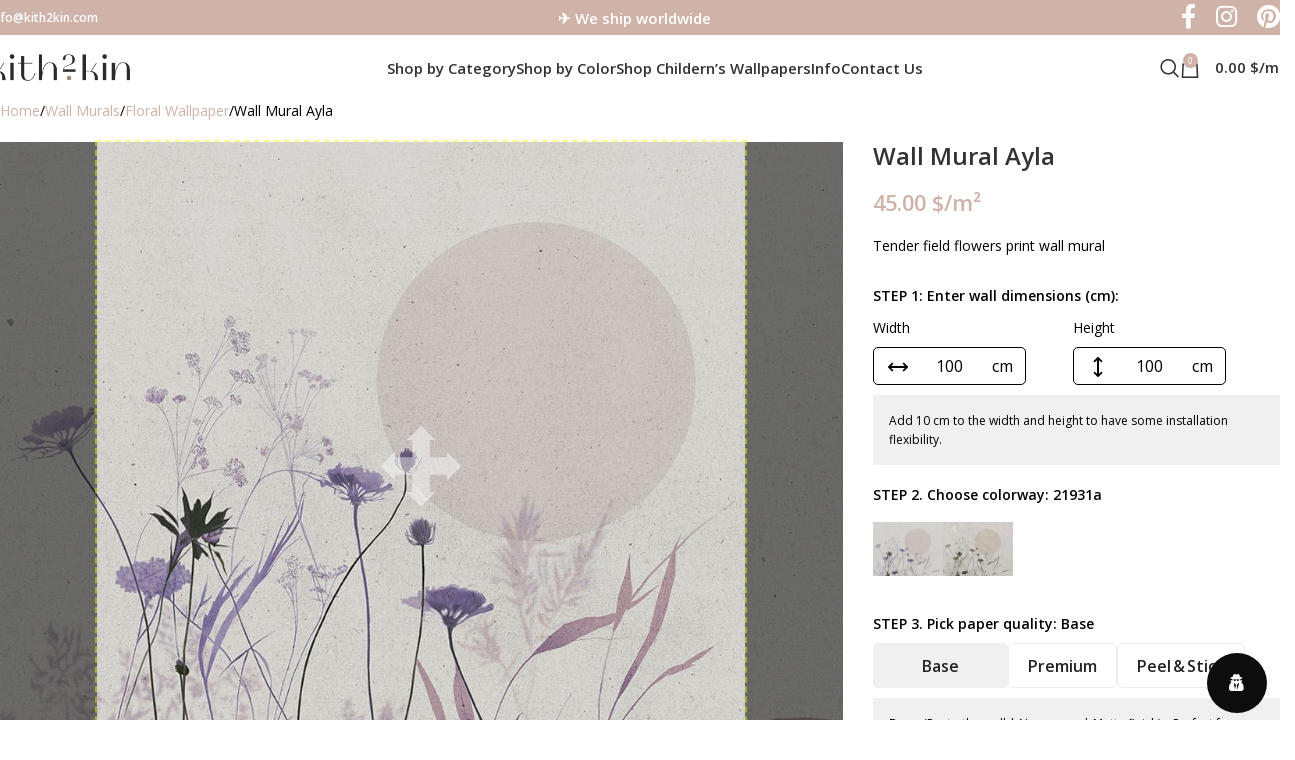

--- FILE ---
content_type: text/html; charset=UTF-8
request_url: https://kith2kin.com/product/21931/
body_size: 54587
content:
<!DOCTYPE html>
<html dir="ltr" lang="en-US" prefix="og: https://ogp.me/ns#">
<head>
	<meta charset="UTF-8">
	<link rel="profile" href="https://gmpg.org/xfn/11">
	<link rel="pingback" href="https://kith2kin.com/xmlrpc.php">

	<title>Wall Mural Ayla - kith2kin</title>
	<style>img:is([sizes="auto" i], [sizes^="auto," i]) { contain-intrinsic-size: 3000px 1500px }</style>
	
		<!-- All in One SEO 4.7.8 - aioseo.com -->
	<meta name="description" content="Tender field flowers print wall mural" />
	<meta name="robots" content="max-image-preview:large" />
	<link rel="canonical" href="https://kith2kin.com/product/21931/" />
	<meta name="generator" content="All in One SEO (AIOSEO) 4.7.8" />
		<meta property="og:locale" content="en_US" />
		<meta property="og:site_name" content="kith2kin -" />
		<meta property="og:type" content="article" />
		<meta property="og:title" content="Wall Mural Ayla - kith2kin" />
		<meta property="og:description" content="Tender field flowers print wall mural" />
		<meta property="og:url" content="https://kith2kin.com/product/21931/" />
		<meta property="article:published_time" content="2023-10-06T16:28:54+00:00" />
		<meta property="article:modified_time" content="2025-12-30T15:07:48+00:00" />
		<meta name="twitter:card" content="summary_large_image" />
		<meta name="twitter:title" content="Wall Mural Ayla - kith2kin" />
		<meta name="twitter:description" content="Tender field flowers print wall mural" />
		<script type="application/ld+json" class="aioseo-schema">
			{"@context":"https:\/\/schema.org","@graph":[{"@type":"BreadcrumbList","@id":"https:\/\/kith2kin.com\/product\/21931\/#breadcrumblist","itemListElement":[{"@type":"ListItem","@id":"https:\/\/kith2kin.com\/#listItem","position":1,"name":"Home","item":"https:\/\/kith2kin.com\/","nextItem":{"@type":"ListItem","@id":"https:\/\/kith2kin.com\/product\/21931\/#listItem","name":"Wall Mural Ayla"}},{"@type":"ListItem","@id":"https:\/\/kith2kin.com\/product\/21931\/#listItem","position":2,"name":"Wall Mural Ayla","previousItem":{"@type":"ListItem","@id":"https:\/\/kith2kin.com\/#listItem","name":"Home"}}]},{"@type":"ItemPage","@id":"https:\/\/kith2kin.com\/product\/21931\/#itempage","url":"https:\/\/kith2kin.com\/product\/21931\/","name":"Wall Mural Ayla - kith2kin","description":"Tender field flowers print wall mural","inLanguage":"en-US","isPartOf":{"@id":"https:\/\/kith2kin.com\/#website"},"breadcrumb":{"@id":"https:\/\/kith2kin.com\/product\/21931\/#breadcrumblist"},"image":{"@type":"ImageObject","url":"https:\/\/kith2kin.com\/wp-content\/uploads\/2023\/10\/21931.jpeg","@id":"https:\/\/kith2kin.com\/product\/21931\/#mainImage","width":1080,"height":1350,"caption":"Tender field flowers print wall mural for the bedroom"},"primaryImageOfPage":{"@id":"https:\/\/kith2kin.com\/product\/21931\/#mainImage"},"datePublished":"2023-10-06T16:28:54+00:00","dateModified":"2025-12-30T15:07:48+00:00"},{"@type":"Organization","@id":"https:\/\/kith2kin.com\/#organization","name":"kith2kin","url":"https:\/\/kith2kin.com\/"},{"@type":"WebSite","@id":"https:\/\/kith2kin.com\/#website","url":"https:\/\/kith2kin.com\/","name":"kith2kin","inLanguage":"en-US","publisher":{"@id":"https:\/\/kith2kin.com\/#organization"}}]}
		</script>
		<!-- All in One SEO -->


<!-- Google Tag Manager for WordPress by gtm4wp.com -->
<script data-cfasync="false" data-pagespeed-no-defer>
	var gtm4wp_datalayer_name = "dataLayer";
	var dataLayer = dataLayer || [];
	const gtm4wp_use_sku_instead = 1;
	const gtm4wp_currency = 'USD';
	const gtm4wp_product_per_impression = 10;
	const gtm4wp_clear_ecommerce = false;
</script>
<!-- End Google Tag Manager for WordPress by gtm4wp.com --><link rel='dns-prefetch' href='//static.payu.com' />
<link rel='dns-prefetch' href='//challenges.cloudflare.com' />
<link rel='dns-prefetch' href='//fonts.googleapis.com' />
<link rel="alternate" type="application/rss+xml" title="kith2kin &raquo; Feed" href="https://kith2kin.com/feed/" />
<link rel="alternate" type="application/rss+xml" title="kith2kin &raquo; Comments Feed" href="https://kith2kin.com/comments/feed/" />
<style id='safe-svg-svg-icon-style-inline-css' type='text/css'>
.safe-svg-cover{text-align:center}.safe-svg-cover .safe-svg-inside{display:inline-block;max-width:100%}.safe-svg-cover svg{height:100%;max-height:100%;max-width:100%;width:100%}

</style>
<link rel='stylesheet' id='hookmeup-css' href='https://kith2kin.com/wp-content/plugins/hookmeup/public/assets/css/hmu-public.css?ver=1.2.1' type='text/css' media='all' />
<style id='woocommerce-inline-inline-css' type='text/css'>
.woocommerce form .form-row .required { visibility: visible; }
</style>
<link rel='stylesheet' id='wordpress-country-selector-css' href='https://kith2kin.com/wp-content/plugins/wordpress-country-selector/public/css/wordpress-country-selector-public.css?ver=1.6.8' type='text/css' media='all' />
<link rel='stylesheet' id='wordpress-country-selector-mapglyphs-css' href='https://kith2kin.com/wp-content/plugins/wordpress-country-selector/public/css/mapglyphs.css?ver=1.6.8' type='text/css' media='all' />
<link rel='stylesheet' id='wordpress-country-selector-flag-icon-css' href='https://kith2kin.com/wp-content/plugins/wordpress-country-selector/public/css/flag-icon.min.css?ver=1.6.8' type='text/css' media='all' />
<link rel='stylesheet' id='wordpress-country-selector-custom-css' href='https://kith2kin.com/wp-content/plugins/wordpress-country-selector/public/css/wordpress-country-selector-custom.css?ver=1.6.8' type='text/css' media='all' />
<link rel='stylesheet' id='wordpress-gdpr-css' href='https://kith2kin.com/wp-content/plugins/wordpress-gdpr/public/css/wordpress-gdpr-public.css?ver=2.0.1' type='text/css' media='all' />
<link rel='stylesheet' id='payu-gateway-css' href='https://kith2kin.com/wp-content/plugins/woo-payu-payment-gateway/assets/css/payu-gateway.css?ver=2.7.0' type='text/css' media='all' />
<link rel='stylesheet' id='uacf7-frontend-style-css' href='https://kith2kin.com/wp-content/plugins/ultimate-addons-for-contact-form-7/assets/css/uacf7-frontend.css?ver=49d706e7347d923e426e0000891a03db' type='text/css' media='all' />
<link rel='stylesheet' id='uacf7-form-style-css' href='https://kith2kin.com/wp-content/plugins/ultimate-addons-for-contact-form-7/assets/css/form-style.css?ver=49d706e7347d923e426e0000891a03db' type='text/css' media='all' />
<link rel='stylesheet' id='uacf7-column-css' href='https://kith2kin.com/wp-content/plugins/ultimate-addons-for-contact-form-7/addons/column/grid/columns.css?ver=49d706e7347d923e426e0000891a03db' type='text/css' media='all' />
<link rel='stylesheet' id='js_composer_front-css' href='https://kith2kin.com/wp-content/plugins/js_composer/assets/css/js_composer.min.css?ver=8.5' type='text/css' media='all' />
<link rel='stylesheet' id='woodmart-style-css' href='https://kith2kin.com/wp-content/themes/woodmart/css/parts/base.min.css?ver=8.1.2' type='text/css' media='all' />
<link rel='stylesheet' id='wd-helpers-wpb-elem-css' href='https://kith2kin.com/wp-content/themes/woodmart/css/parts/helpers-wpb-elem.min.css?ver=8.1.2' type='text/css' media='all' />
<link rel='stylesheet' id='wd-wpbakery-base-css' href='https://kith2kin.com/wp-content/themes/woodmart/css/parts/int-wpb-base.min.css?ver=8.1.2' type='text/css' media='all' />
<link rel='stylesheet' id='wd-wpbakery-base-deprecated-css' href='https://kith2kin.com/wp-content/themes/woodmart/css/parts/int-wpb-base-deprecated.min.css?ver=8.1.2' type='text/css' media='all' />
<link rel='stylesheet' id='wd-woo-payment-plugin-paypal-css' href='https://kith2kin.com/wp-content/themes/woodmart/css/parts/int-woo-payment-plugin-paypal.min.css?ver=8.1.2' type='text/css' media='all' />
<link rel='stylesheet' id='wd-int-wordfence-css' href='https://kith2kin.com/wp-content/themes/woodmart/css/parts/int-wordfence.min.css?ver=8.1.2' type='text/css' media='all' />
<link rel='stylesheet' id='wd-notices-fixed-css' href='https://kith2kin.com/wp-content/themes/woodmart/css/parts/woo-opt-sticky-notices-old.min.css?ver=8.1.2' type='text/css' media='all' />
<link rel='stylesheet' id='wd-woocommerce-base-css' href='https://kith2kin.com/wp-content/themes/woodmart/css/parts/woocommerce-base.min.css?ver=8.1.2' type='text/css' media='all' />
<link rel='stylesheet' id='wd-mod-star-rating-css' href='https://kith2kin.com/wp-content/themes/woodmart/css/parts/mod-star-rating.min.css?ver=8.1.2' type='text/css' media='all' />
<link rel='stylesheet' id='wd-woocommerce-block-notices-css' href='https://kith2kin.com/wp-content/themes/woodmart/css/parts/woo-mod-block-notices.min.css?ver=8.1.2' type='text/css' media='all' />
<link rel='stylesheet' id='wd-woo-mod-quantity-css' href='https://kith2kin.com/wp-content/themes/woodmart/css/parts/woo-mod-quantity.min.css?ver=8.1.2' type='text/css' media='all' />
<link rel='stylesheet' id='wd-woo-single-prod-el-base-css' href='https://kith2kin.com/wp-content/themes/woodmart/css/parts/woo-single-prod-el-base.min.css?ver=8.1.2' type='text/css' media='all' />
<link rel='stylesheet' id='wd-woo-mod-stock-status-css' href='https://kith2kin.com/wp-content/themes/woodmart/css/parts/woo-mod-stock-status.min.css?ver=8.1.2' type='text/css' media='all' />
<link rel='stylesheet' id='wd-woo-opt-hide-larger-price-css' href='https://kith2kin.com/wp-content/themes/woodmart/css/parts/woo-opt-hide-larger-price.min.css?ver=8.1.2' type='text/css' media='all' />
<link rel='stylesheet' id='wd-woo-mod-shop-attributes-css' href='https://kith2kin.com/wp-content/themes/woodmart/css/parts/woo-mod-shop-attributes.min.css?ver=8.1.2' type='text/css' media='all' />
<link rel='stylesheet' id='wd-header-base-css' href='https://kith2kin.com/wp-content/themes/woodmart/css/parts/header-base.min.css?ver=8.1.2' type='text/css' media='all' />
<link rel='stylesheet' id='wd-mod-tools-css' href='https://kith2kin.com/wp-content/themes/woodmart/css/parts/mod-tools.min.css?ver=8.1.2' type='text/css' media='all' />
<link rel='stylesheet' id='wd-header-elements-base-css' href='https://kith2kin.com/wp-content/themes/woodmart/css/parts/header-el-base.min.css?ver=8.1.2' type='text/css' media='all' />
<link rel='stylesheet' id='wd-social-icons-css' href='https://kith2kin.com/wp-content/themes/woodmart/css/parts/el-social-icons.min.css?ver=8.1.2' type='text/css' media='all' />
<link rel='stylesheet' id='wd-header-search-css' href='https://kith2kin.com/wp-content/themes/woodmart/css/parts/header-el-search.min.css?ver=8.1.2' type='text/css' media='all' />
<link rel='stylesheet' id='wd-header-cart-css' href='https://kith2kin.com/wp-content/themes/woodmart/css/parts/header-el-cart.min.css?ver=8.1.2' type='text/css' media='all' />
<link rel='stylesheet' id='wd-widget-shopping-cart-css' href='https://kith2kin.com/wp-content/themes/woodmart/css/parts/woo-widget-shopping-cart.min.css?ver=8.1.2' type='text/css' media='all' />
<link rel='stylesheet' id='wd-widget-product-list-css' href='https://kith2kin.com/wp-content/themes/woodmart/css/parts/woo-widget-product-list.min.css?ver=8.1.2' type='text/css' media='all' />
<link rel='stylesheet' id='wd-header-mobile-nav-dropdown-css' href='https://kith2kin.com/wp-content/themes/woodmart/css/parts/header-el-mobile-nav-dropdown.min.css?ver=8.1.2' type='text/css' media='all' />
<link rel='stylesheet' id='wd-header-search-form-css' href='https://kith2kin.com/wp-content/themes/woodmart/css/parts/header-el-search-form.min.css?ver=8.1.2' type='text/css' media='all' />
<link rel='stylesheet' id='wd-wd-search-results-css' href='https://kith2kin.com/wp-content/themes/woodmart/css/parts/wd-search-results.min.css?ver=8.1.2' type='text/css' media='all' />
<link rel='stylesheet' id='wd-wd-search-form-css' href='https://kith2kin.com/wp-content/themes/woodmart/css/parts/wd-search-form.min.css?ver=8.1.2' type='text/css' media='all' />
<link rel='stylesheet' id='wd-page-title-css' href='https://kith2kin.com/wp-content/themes/woodmart/css/parts/page-title.min.css?ver=8.1.2' type='text/css' media='all' />
<link rel='stylesheet' id='wd-woo-single-prod-predefined-css' href='https://kith2kin.com/wp-content/themes/woodmart/css/parts/woo-single-prod-predefined.min.css?ver=8.1.2' type='text/css' media='all' />
<link rel='stylesheet' id='wd-woo-single-prod-and-quick-view-predefined-css' href='https://kith2kin.com/wp-content/themes/woodmart/css/parts/woo-single-prod-and-quick-view-predefined.min.css?ver=8.1.2' type='text/css' media='all' />
<link rel='stylesheet' id='wd-woo-single-prod-el-tabs-predefined-css' href='https://kith2kin.com/wp-content/themes/woodmart/css/parts/woo-single-prod-el-tabs-predefined.min.css?ver=8.1.2' type='text/css' media='all' />
<link rel='stylesheet' id='wd-woo-single-prod-el-gallery-css' href='https://kith2kin.com/wp-content/themes/woodmart/css/parts/woo-single-prod-el-gallery.min.css?ver=8.1.2' type='text/css' media='all' />
<link rel='stylesheet' id='wd-swiper-css' href='https://kith2kin.com/wp-content/themes/woodmart/css/parts/lib-swiper.min.css?ver=8.1.2' type='text/css' media='all' />
<link rel='stylesheet' id='wd-swiper-arrows-css' href='https://kith2kin.com/wp-content/themes/woodmart/css/parts/lib-swiper-arrows.min.css?ver=8.1.2' type='text/css' media='all' />
<link rel='stylesheet' id='wd-woo-mod-variation-form-css' href='https://kith2kin.com/wp-content/themes/woodmart/css/parts/woo-mod-variation-form.min.css?ver=8.1.2' type='text/css' media='all' />
<link rel='stylesheet' id='wd-woo-mod-swatches-base-css' href='https://kith2kin.com/wp-content/themes/woodmart/css/parts/woo-mod-swatches-base.min.css?ver=8.1.2' type='text/css' media='all' />
<link rel='stylesheet' id='wd-woo-mod-variation-form-single-css' href='https://kith2kin.com/wp-content/themes/woodmart/css/parts/woo-mod-variation-form-single.min.css?ver=8.1.2' type='text/css' media='all' />
<link rel='stylesheet' id='wd-woo-mod-swatches-style-3-css' href='https://kith2kin.com/wp-content/themes/woodmart/css/parts/woo-mod-swatches-style-3.min.css?ver=8.1.2' type='text/css' media='all' />
<link rel='stylesheet' id='wd-woo-mod-swatches-dis-1-css' href='https://kith2kin.com/wp-content/themes/woodmart/css/parts/woo-mod-swatches-dis-style-1.min.css?ver=8.1.2' type='text/css' media='all' />
<link rel='stylesheet' id='wd-woo-mod-swatches-style-4-css' href='https://kith2kin.com/wp-content/themes/woodmart/css/parts/woo-mod-swatches-style-4.min.css?ver=8.1.2' type='text/css' media='all' />
<link rel='stylesheet' id='wd-tabs-css' href='https://kith2kin.com/wp-content/themes/woodmart/css/parts/el-tabs.min.css?ver=8.1.2' type='text/css' media='all' />
<link rel='stylesheet' id='wd-woo-single-prod-el-tabs-opt-layout-tabs-css' href='https://kith2kin.com/wp-content/themes/woodmart/css/parts/woo-single-prod-el-tabs-opt-layout-tabs.min.css?ver=8.1.2' type='text/css' media='all' />
<link rel='stylesheet' id='wd-accordion-css' href='https://kith2kin.com/wp-content/themes/woodmart/css/parts/el-accordion.min.css?ver=8.1.2' type='text/css' media='all' />
<link rel='stylesheet' id='wd-accordion-elem-wpb-css' href='https://kith2kin.com/wp-content/themes/woodmart/css/parts/el-accordion-wpb-elem.min.css?ver=8.1.2' type='text/css' media='all' />
<link rel='stylesheet' id='wd-product-loop-css' href='https://kith2kin.com/wp-content/themes/woodmart/css/parts/woo-product-loop.min.css?ver=8.1.2' type='text/css' media='all' />
<link rel='stylesheet' id='wd-product-loop-quick-css' href='https://kith2kin.com/wp-content/themes/woodmart/css/parts/woo-product-loop-quick.min.css?ver=8.1.2' type='text/css' media='all' />
<link rel='stylesheet' id='wd-woo-mod-add-btn-replace-css' href='https://kith2kin.com/wp-content/themes/woodmart/css/parts/woo-mod-add-btn-replace.min.css?ver=8.1.2' type='text/css' media='all' />
<link rel='stylesheet' id='wd-woo-opt-title-limit-css' href='https://kith2kin.com/wp-content/themes/woodmart/css/parts/woo-opt-title-limit.min.css?ver=8.1.2' type='text/css' media='all' />
<link rel='stylesheet' id='wd-swiper-pagin-css' href='https://kith2kin.com/wp-content/themes/woodmart/css/parts/lib-swiper-pagin.min.css?ver=8.1.2' type='text/css' media='all' />
<link rel='stylesheet' id='wd-woo-mod-product-labels-css' href='https://kith2kin.com/wp-content/themes/woodmart/css/parts/woo-mod-product-labels.min.css?ver=8.1.2' type='text/css' media='all' />
<link rel='stylesheet' id='wd-woo-mod-product-labels-round-css' href='https://kith2kin.com/wp-content/themes/woodmart/css/parts/woo-mod-product-labels-round.min.css?ver=8.1.2' type='text/css' media='all' />
<link rel='stylesheet' id='wd-banner-css' href='https://kith2kin.com/wp-content/themes/woodmart/css/parts/wpb-el-banner.min.css?ver=8.1.2' type='text/css' media='all' />
<link rel='stylesheet' id='wd-banner-btn-hover-css' href='https://kith2kin.com/wp-content/themes/woodmart/css/parts/el-banner-btn-hover.min.css?ver=8.1.2' type='text/css' media='all' />
<link rel='stylesheet' id='wd-mod-highlighted-text-css' href='https://kith2kin.com/wp-content/themes/woodmart/css/parts/mod-highlighted-text.min.css?ver=8.1.2' type='text/css' media='all' />
<link rel='stylesheet' id='wd-el-subtitle-style-css' href='https://kith2kin.com/wp-content/themes/woodmart/css/parts/el-subtitle-style.min.css?ver=8.1.2' type='text/css' media='all' />
<link rel='stylesheet' id='wd-button-css' href='https://kith2kin.com/wp-content/themes/woodmart/css/parts/el-button.min.css?ver=8.1.2' type='text/css' media='all' />
<link rel='stylesheet' id='wd-footer-base-css' href='https://kith2kin.com/wp-content/themes/woodmart/css/parts/footer-base.min.css?ver=8.1.2' type='text/css' media='all' />
<link rel='stylesheet' id='wd-widget-nav-css' href='https://kith2kin.com/wp-content/themes/woodmart/css/parts/widget-nav.min.css?ver=8.1.2' type='text/css' media='all' />
<link rel='stylesheet' id='wd-header-search-fullscreen-css' href='https://kith2kin.com/wp-content/themes/woodmart/css/parts/header-el-search-fullscreen-general.min.css?ver=8.1.2' type='text/css' media='all' />
<link rel='stylesheet' id='wd-header-search-fullscreen-1-css' href='https://kith2kin.com/wp-content/themes/woodmart/css/parts/header-el-search-fullscreen-1.min.css?ver=8.1.2' type='text/css' media='all' />
<link rel='stylesheet' id='xts-style-header_179892-css' href='https://kith2kin.com/wp-content/uploads/2026/01/xts-header_179892-1767799261.css?ver=8.1.2' type='text/css' media='all' />
<link rel='stylesheet' id='xts-google-fonts-css' href='https://fonts.googleapis.com/css?family=Open+Sans%3A400%2C600%2C700&#038;ver=8.1.2' type='text/css' media='all' />
<script type="text/javascript" src="https://static.payu.com/res/v2/widget-mini-installments.js?ver=49d706e7347d923e426e0000891a03db" id="payu-installments-widget-js"></script>
<script type="text/javascript" src="https://kith2kin.com/wp-includes/js/jquery/jquery.min.js?ver=3.7.1" id="jquery-core-js"></script>
<script type="text/javascript" src="https://kith2kin.com/wp-includes/js/jquery/jquery-migrate.min.js?ver=3.4.1" id="jquery-migrate-js"></script>
<script type="text/javascript" src="https://kith2kin.com/wp-content/plugins/woocommerce/assets/js/jquery-blockui/jquery.blockUI.min.js?ver=2.7.0-wc.9.9.6" id="jquery-blockui-js" data-wp-strategy="defer"></script>
<script type="text/javascript" id="wc-add-to-cart-js-extra">
/* <![CDATA[ */
var wc_add_to_cart_params = {"ajax_url":"\/wp-admin\/admin-ajax.php","wc_ajax_url":"\/?wc-ajax=%%endpoint%%","i18n_view_cart":"View cart","cart_url":"https:\/\/kith2kin.com\/cart\/","is_cart":"","cart_redirect_after_add":"yes"};
/* ]]> */
</script>
<script type="text/javascript" src="https://kith2kin.com/wp-content/plugins/woocommerce/assets/js/frontend/add-to-cart.min.js?ver=9.9.6" id="wc-add-to-cart-js" data-wp-strategy="defer"></script>
<script type="text/javascript" id="wc-single-product-js-extra">
/* <![CDATA[ */
var wc_single_product_params = {"i18n_required_rating_text":"Please select a rating","i18n_rating_options":["1 of 5 stars","2 of 5 stars","3 of 5 stars","4 of 5 stars","5 of 5 stars"],"i18n_product_gallery_trigger_text":"View full-screen image gallery","review_rating_required":"yes","flexslider":{"rtl":false,"animation":"slide","smoothHeight":true,"directionNav":false,"controlNav":"thumbnails","slideshow":false,"animationSpeed":500,"animationLoop":false,"allowOneSlide":false},"zoom_enabled":"","zoom_options":[],"photoswipe_enabled":"","photoswipe_options":{"shareEl":false,"closeOnScroll":false,"history":false,"hideAnimationDuration":0,"showAnimationDuration":0},"flexslider_enabled":""};
/* ]]> */
</script>
<script type="text/javascript" src="https://kith2kin.com/wp-content/plugins/woocommerce/assets/js/frontend/single-product.min.js?ver=9.9.6" id="wc-single-product-js" defer="defer" data-wp-strategy="defer"></script>
<script type="text/javascript" src="https://kith2kin.com/wp-content/plugins/woocommerce/assets/js/js-cookie/js.cookie.min.js?ver=2.1.4-wc.9.9.6" id="js-cookie-js" defer="defer" data-wp-strategy="defer"></script>
<script type="text/javascript" id="woocommerce-js-extra">
/* <![CDATA[ */
var woocommerce_params = {"ajax_url":"\/wp-admin\/admin-ajax.php","wc_ajax_url":"\/?wc-ajax=%%endpoint%%","i18n_password_show":"Show password","i18n_password_hide":"Hide password"};
/* ]]> */
</script>
<script type="text/javascript" src="https://kith2kin.com/wp-content/plugins/woocommerce/assets/js/frontend/woocommerce.min.js?ver=9.9.6" id="woocommerce-js" defer="defer" data-wp-strategy="defer"></script>
<script type="text/javascript" src="https://kith2kin.com/wp-content/plugins/js_composer/assets/js/vendors/woocommerce-add-to-cart.js?ver=8.5" id="vc_woocommerce-add-to-cart-js-js"></script>
<script type="text/javascript" src="https://kith2kin.com/wp-content/themes/woodmart/js/libs/device.min.js?ver=8.1.2" id="wd-device-library-js"></script>
<script type="text/javascript" src="https://kith2kin.com/wp-content/themes/woodmart/js/scripts/global/scrollBar.min.js?ver=8.1.2" id="wd-scrollbar-js"></script>
<script type="text/javascript" id="utils-js-extra">
/* <![CDATA[ */
var userSettings = {"url":"\/","uid":"0","time":"1768960683","secure":"1"};
/* ]]> */
</script>
<script type="text/javascript" src="https://kith2kin.com/wp-includes/js/utils.min.js?ver=49d706e7347d923e426e0000891a03db" id="utils-js"></script>
<script type="text/javascript" src="https://kith2kin.com/wp-includes/js/plupload/moxie.min.js?ver=1.3.5.1" id="moxiejs-js"></script>
<script type="text/javascript" src="https://kith2kin.com/wp-includes/js/plupload/plupload.min.js?ver=2.1.9" id="plupload-js"></script>
<!--[if lt IE 8]>
<script type="text/javascript" src="https://kith2kin.com/wp-includes/js/json2.min.js?ver=2015-05-03" id="json2-js"></script>
<![endif]-->
<script type="text/javascript" src="https://kith2kin.com/wp-includes/js/jquery/ui/core.min.js?ver=1.13.3" id="jquery-ui-core-js"></script>
<script type="text/javascript" src="https://kith2kin.com/wp-includes/js/jquery/ui/mouse.min.js?ver=1.13.3" id="jquery-ui-mouse-js"></script>
<script type="text/javascript" src="https://kith2kin.com/wp-content/plugins/wp-1c-sync/modules/inc/phone/js/intlTelInput.js?ver=4810" id="wis8811intlTelInput.js4810-js"></script>
<script type="text/javascript" src="https://kith2kin.com/wp-content/plugins/wp-1c-sync/modules/js/jquery.mask.js?ver=5023" id="wis1575jquery.mask.js5023-js"></script>
<script type="text/javascript" id="wis2425front.js9811-js-extra">
/* <![CDATA[ */
var wis_local_data = {"add_url":"https:\/\/kith2kin.com\/wp-admin\/post-new.php?post_type=event","nonce":"03096db094","ajaxurl":"https:\/\/kith2kin.com\/wp-admin\/admin-ajax.php"};
/* ]]> */
</script>
<script type="text/javascript" src="https://kith2kin.com/wp-content/plugins/wp-1c-sync/modules/js/front.js?ver=9811" id="wis2425front.js9811-js"></script>
<script type="text/javascript" src="https://kith2kin.com/wp-content/plugins/wp-image-markup/modules/js/jquery.ui.touch-punch.min.js?ver=4977121768960684" id="wis1277jquery.ui.touch-punch.min.js5152-js"></script>
<script type="text/javascript" src="https://kith2kin.com/wp-includes/js/jquery/ui/draggable.min.js?ver=1.13.3" id="jquery-ui-draggable-js"></script>
<script type="text/javascript" src="https://kith2kin.com/wp-includes/js/jquery/ui/resizable.min.js?ver=1.13.3" id="jquery-ui-resizable-js"></script>
<script type="text/javascript" id="wis4748front.js1589-js-extra">
/* <![CDATA[ */
var wis_local_data = {"add_url":"https:\/\/kith2kin.com\/wp-admin\/post-new.php?post_type=event","nonce":"03096db094","ajaxurl":"https:\/\/kith2kin.com\/wp-admin\/admin-ajax.php","step_2":"STEP 2. Choose colorway: ","step_3":"STEP 3. Pick paper quality: ","trl_drag":"Move the motif","trl_show":"Display cut lines"};
/* ]]> */
</script>
<script type="text/javascript" src="https://kith2kin.com/wp-content/plugins/wp-image-markup/modules/js/front.js?ver=495931768960684" id="wis4748front.js1589-js"></script>
<script></script><link rel="https://api.w.org/" href="https://kith2kin.com/wp-json/" /><link rel="alternate" title="JSON" type="application/json" href="https://kith2kin.com/wp-json/wp/v2/product/9307" /><link rel="EditURI" type="application/rsd+xml" title="RSD" href="https://kith2kin.com/xmlrpc.php?rsd" />

<link rel='shortlink' href='https://kith2kin.com/?p=9307' />
<link rel="alternate" title="oEmbed (JSON)" type="application/json+oembed" href="https://kith2kin.com/wp-json/oembed/1.0/embed?url=https%3A%2F%2Fkith2kin.com%2Fproduct%2F21931%2F" />
<link rel="alternate" title="oEmbed (XML)" type="text/xml+oembed" href="https://kith2kin.com/wp-json/oembed/1.0/embed?url=https%3A%2F%2Fkith2kin.com%2Fproduct%2F21931%2F&#038;format=xml" />
<script>(function(w,d,s,l,i){w[l]=w[l]||[];w[l].push({'gtm.start':
new Date().getTime(),event:'gtm.js'});var f=d.getElementsByTagName(s)[0],
j=d.createElement(s),dl=l!='dataLayer'?'&l='+l:'';j.async=true;j.src=
'https://www.googletagmanager.com/gtm.js?id='+i+dl;f.parentNode.insertBefore(j,f);
})(window,document,'script','dataLayer','GTM-WP96HNV9');</script>
	<style>
	.old_price{
		text-decoration: line-through;
		color: #bdbdbd;
		font-size: 12px !important;
		margin-right: 10px;
	}
	.old_price .amount{
		color: #bdbdbd;
	}
	.new_price{		
		font-size: 16px !important;
	}
	.price .old_price :nth-child(2),
	.price .new_price :nth-child(2),
	.old_price > :nth-child(2){
		display: none;
	}
	.archive.tax-product_cat .price{
		font-size: 0 !important;
	}
	.new_price ~ .new_price,
	.old_price ~ .old_price {
		display: none;
	}
	</style>
	
<!-- Google Tag Manager for WordPress by gtm4wp.com -->
<!-- GTM Container placement set to off -->
<script data-cfasync="false" data-pagespeed-no-defer>
	var dataLayer_content = {"pagePostType":"product","pagePostType2":"single-product","pagePostAuthor":"oksklim","cartContent":{"totals":{"applied_coupons":[],"discount_total":0,"subtotal":0,"total":0},"items":[]},"productRatingCounts":[],"productAverageRating":0,"productReviewCount":0,"productType":"variable","productIsVariable":1};
	dataLayer.push( dataLayer_content );
</script>
<script data-cfasync="false" data-pagespeed-no-defer>
	console.warn && console.warn("[GTM4WP] Google Tag Manager container code placement set to OFF !!!");
	console.warn && console.warn("[GTM4WP] Data layer codes are active but GTM container must be loaded using custom coding !!!");
</script>
<!-- End Google Tag Manager for WordPress by gtm4wp.com --><meta name="theme-color" content="#cfb3a8">					<meta name="viewport" content="width=device-width, initial-scale=1">
										<noscript><style>.woocommerce-product-gallery{ opacity: 1 !important; }</style></noscript>
	<meta name="generator" content="Powered by WPBakery Page Builder - drag and drop page builder for WordPress."/>
<link rel="icon" href="https://kith2kin.com/wp-content/uploads/2023/06/cropped-fav-32x32.png" sizes="32x32" />
<link rel="icon" href="https://kith2kin.com/wp-content/uploads/2023/06/cropped-fav-192x192.png" sizes="192x192" />
<link rel="apple-touch-icon" href="https://kith2kin.com/wp-content/uploads/2023/06/cropped-fav-180x180.png" />
<meta name="msapplication-TileImage" content="https://kith2kin.com/wp-content/uploads/2023/06/cropped-fav-270x270.png" />
		<style type="text/css" id="wp-custom-css">
			.wpcf7 .hidden-fields-container {display:none}

.wd-text-style-3 .wd-swatch.wd-text.wd-active {border:0px;background-color: #f0f0f0;padding:0 40px;}
.wd-text-style-3 .wd-swatch.wd-text {padding:0 10px;}

table.variations {margin-bottom:10px}

.single-product-page .wd-nav-arrows {display:none}
.related-and-upsells .price {display:none}
#woocommerce_after_single_product .price {display:none}
.single-product-page .woocommerce-product-gallery .product-labels {display:none}
.product-wrapper .wd-swatch {width:45px;height:45px;}
.woocommerce-product-gallery {gap:0px}
.woocommerce-product-gallery{gap: var(--wd-gallery-gap, 0px);}
.article-inner .meta-author {display:none}
.additional_information_tab {display:none}
.container.related-and-upsells {max-width:100%}
.variations_form.variation-swatch-selected .reset_variations {display:none !important}
p.country_selector_seems_text {font-size:18px}
p.country_selector_country_text {font-size:15px}
a.country_selector_modal_stay {font-size:12px}
.country_selector_modal .wordpress-country-selector-modal-body {padding: 50px 20px;}
.country_selector_modal_close {right: -20px;top: -20px;background: #fff;border: 1px solid #000;position: absolute;border-radius: 50%;}
.country_selector_modal_flag_buttons {margin-top: 30px;}
.country_selector_modal_goto {background: transparent;color:#000;border: 1px solid #000;border-radius: 20px;padding:10px 30px;}
.country_selector_modal_stay {background:transparent;color:#000;}
.single-product .product_title {font-size:24px}
div.woocommerce-product-details__short-description h1 {font-size:14px;}
.woocommerce-product-gallery .owl-nav, .woocommerce-product-gallery .owl-next {display:none}
.autocomplete-suggestion .price {display:none}
.grecaptcha-badge{visibility: hidden;}
.widget-product-info span.price {display:none}
.suggestion-price.price {display:none}
#WOODMART_Widget_Sorting,#WOODMART_Widget_Price_Filter {display:none}
.hide-price .product-grid-item .price {display:none}
.wpcf7-form-control.wpcf7-submit {background-color:#cfb3a8;color:#fff;padding:12px 60px;border-radius:20px}
div.quantity input[type="button"],input[type="number"] {border-color:#fff}
div.quantity input[type="button"]:hover,input[type="number"]:hover {border-color:#fff;background-color:#fff;color:#000}		</style>
		<style>
		
		</style><noscript><style> .wpb_animate_when_almost_visible { opacity: 1; }</style></noscript>			<style id="wd-style-theme_settings_default-css" data-type="wd-style-theme_settings_default">
				@font-face {
	font-weight: normal;
	font-style: normal;
	font-family: "woodmart-font";
	src: url("//kith2kin.com/wp-content/themes/woodmart/fonts/woodmart-font-1-400.woff2?v=8.1.2") format("woff2");
}

:root {
	--wd-text-font: "Open Sans", Arial, Helvetica, sans-serif;
	--wd-text-font-weight: 400;
	--wd-text-color: #000000;
	--wd-text-font-size: 14px;
	--wd-title-font: "Open Sans", Arial, Helvetica, sans-serif;
	--wd-title-font-weight: 400;
	--wd-title-color: #000000;
	--wd-entities-title-font: "Open Sans", Arial, Helvetica, sans-serif;
	--wd-entities-title-font-weight: 600;
	--wd-entities-title-color: #333333;
	--wd-entities-title-color-hover: rgb(51 51 51 / 65%);
	--wd-alternative-font: "Open Sans", Arial, Helvetica, sans-serif;
	--wd-widget-title-font: "Open Sans", Arial, Helvetica, sans-serif;
	--wd-widget-title-font-weight: 600;
	--wd-widget-title-transform: uppercase;
	--wd-widget-title-color: #000000;
	--wd-widget-title-font-size: 18px;
	--wd-header-el-font: "Open Sans", Arial, Helvetica, sans-serif;
	--wd-header-el-font-weight: 600;
	--wd-header-el-transform: inherit;
	--wd-header-el-font-size: 15px;
	--wd-primary-color: #cfb3a8;
	--wd-alternative-color: #5fb0b0;
	--wd-link-color: #cfb3a8;
	--wd-link-color-hover: #848484;
	--btn-default-bgcolor: #5fb0b0;
	--btn-default-bgcolor-hover: #5fb0b0;
	--btn-accented-bgcolor: #5fb0b0;
	--btn-accented-bgcolor-hover: #5fb0b0;
	--wd-form-brd-width: 2px;
	--notices-success-bg: rgb(85,158,109);
	--notices-success-color: #ffffff;
	--notices-warning-bg: rgb(219,111,111);
	--notices-warning-color: #ffffff;
}
.wd-popup.wd-age-verify {
	--wd-popup-width: 500px;
}
.wd-popup.wd-promo-popup {
	background-color: #111111;
	background-image: none;
	background-repeat: no-repeat;
	background-size: contain;
	background-position: left center;
	--wd-popup-width: 800px;
}
.wd-page-title {
	background-color: #ffffff;
	background-image: none;
	background-size: cover;
	background-position: center center;
}
.wd-footer {
	background-color: #000000;
	background-image: none;
}
html .product.wd-cat .wd-entities-title, html .product.wd-cat.cat-design-replace-title .wd-entities-title, html .wd-masonry-first .wd-cat:first-child .wd-entities-title {
	font-family: "Open Sans", Arial, Helvetica, sans-serif;
	font-weight: 600;
	font-size: 16px;
	color: #000000;
}
th.product-name, th.product-price, th.product-quantity, th.product-subtotal {
	font-family: "Open Sans", Arial, Helvetica, sans-serif;
	font-weight: 600;
	font-size: 16px;
	color: #000000;
}
td.product-name a {
	font-family: "Open Sans", Arial, Helvetica, sans-serif;
	font-weight: 400;
	font-size: 15px;
	color: #000000;
}
.woodmart-checkout-steps ul li span {
	font-family: "Open Sans", Arial, Helvetica, sans-serif;
	font-weight: 700;
	font-size: 14px;
	color: #939393;
}
html .wd-nav-mobile > li > a {
	font-family: "Open Sans", Arial, Helvetica, sans-serif;
	font-weight: 400;
	font-size: 15px;
	text-transform: inherit;
	color: #000000;
}
span.category-name {
	font-family: "Open Sans", Arial, Helvetica, sans-serif;
	font-weight: 400;
	font-size: 14px;
	text-transform: capitalize;
	color: #000000;
}
h4.suggestion-title.result-title {
	font-weight: 600;
	font-size: 16px;
	text-transform: inherit;
	color: #000000;
}
h4.suggestion-title.result-title:hover {
	color: #000000;
}
h1.entry-title.title {
	font-weight: 400;
	font-size: 24px;
	color: rgb(0,0,0);
}
html .page-title > .container > .title, html .page-title .wd-title-wrapp > .title {
	font-weight: 400;
	font-size: 24px;
}
body, [class*=color-scheme-light], [class*=color-scheme-dark], .wd-search-form[class*="wd-header-search-form"] form.searchform, .wd-el-search .searchform {
	--wd-form-brd-color-focus: rgb(88,130,40);
}
.product-labels .product-label.onsale {
	background-color: rgb(221,51,51);
}
.wd-popup.popup-quick-view {
	--wd-popup-width: 920px;
}
:root{
--wd-container-w: 1600px;
--wd-form-brd-radius: 35px;
--btn-default-color: #fff;
--btn-default-color-hover: #fff;
--btn-accented-color: #fff;
--btn-accented-color-hover: #fff;
--btn-default-brd-radius: 35px;
--btn-default-box-shadow: none;
--btn-default-box-shadow-hover: none;
--btn-accented-brd-radius: 35px;
--btn-accented-box-shadow: none;
--btn-accented-box-shadow-hover: none;
--wd-brd-radius: 0px;
}

@media (min-width: 1600px) {
[data-vc-full-width]:not([data-vc-stretch-content]),
:is(.vc_section, .vc_row).wd-section-stretch {
padding-left: calc((100vw - 1600px - var(--wd-sticky-nav-w) - var(--wd-scroll-w)) / 2);
padding-right: calc((100vw - 1600px - var(--wd-sticky-nav-w) - var(--wd-scroll-w)) / 2);
}
}


			</style>
			</head>

<body class="wp-singular product-template-default single single-product postid-9307 wp-theme-woodmart theme-woodmart woocommerce woocommerce-page woocommerce-no-js wrapper-wide  categories-accordion-on woodmart-ajax-shop-on notifications-sticky hide-larger-price wpb-js-composer js-comp-ver-8.5 vc_responsive">
			<script type="text/javascript" id="wd-flicker-fix">// Flicker fix.</script><noscript><iframe src="https://www.googletagmanager.com/ns.html?id=GTM-WP96HNV9"
height="0" width="0" style="display:none;visibility:hidden"></iframe></noscript>	
	
	<div class="wd-page-wrapper website-wrapper">
									<header class="whb-header whb-header_179892 whb-scroll-stick whb-sticky-real">
					<div class="whb-main-header">
	
<div class="whb-row whb-top-bar whb-not-sticky-row whb-with-bg whb-without-border whb-color-dark whb-flex-equal-sides">
	<div class="container">
		<div class="whb-flex-row whb-top-bar-inner">
			<div class="whb-column whb-col-left whb-column5 whb-visible-lg">
	
<div class="wd-header-text reset-last-child whb-72xtr1f0momrny4rce6h"><p style="text-align: left;"><span style="color: #ffffff;"><strong><a style="color: #ffffff;" href="/cdn-cgi/l/email-protection#224b4c444d62494b564a10494b4c0c414d4f"><span class="__cf_email__" data-cfemail="422b2c242d02292b362a70292b2c6c212d2f">[email&#160;protected]</span></a></strong></span></p></div>
</div>
<div class="whb-column whb-col-center whb-column6 whb-visible-lg">
	
<div class="wd-header-text reset-last-child whb-ep1vh6e95af85sw0d0nl"><p style="text-align: center;"><span style="color: #ffffff;"><strong><span style="font-size: 15px;">✈ We ship worldwide</span></strong></span></p></div>
</div>
<div class="whb-column whb-col-right whb-column7 whb-visible-lg">
				<div id="" class=" wd-social-icons  wd-style-default wd-size-large social-follow wd-shape-circle  whb-61qbocnh2ezx7e7al7jd color-scheme-light text-center">
				
				
									<a rel="noopener noreferrer nofollow" href="https://www.facebook.com/kith2kin.poland" target="_blank" class=" wd-social-icon social-facebook" aria-label="Facebook social link">
						<span class="wd-icon"></span>
											</a>
				
				
				
				
									<a rel="noopener noreferrer nofollow" href="https://instagram.com/kith2kin" target="_blank" class=" wd-social-icon social-instagram" aria-label="Instagram social link">
						<span class="wd-icon"></span>
											</a>
				
				
				
									<a rel="noopener noreferrer nofollow" href="https://www.pinterest.com/kith2kin/" target="_blank" class=" wd-social-icon social-pinterest" aria-label="Pinterest social link">
						<span class="wd-icon"></span>
											</a>
				
				
				
				
				
				
				
				
				
				
				
				
				
				
				
				
				
				
				
				
			</div>

		</div>
<div class="whb-column whb-col-mobile whb-column_mobile1 whb-hidden-lg">
	
<div class="wd-header-text reset-last-child whb-5jlr84me91e5qto97qwc wd-inline"><p class="p1" style="text-align: center;"><span style="color: #ffffff; font-size: 16px;"><strong>✈ We ship worldwide</strong></span></p></div>
</div>
		</div>
	</div>
</div>

<div class="whb-row whb-general-header whb-sticky-row whb-without-bg whb-without-border whb-color-dark whb-flex-flex-middle">
	<div class="container">
		<div class="whb-flex-row whb-general-header-inner">
			<div class="whb-column whb-col-left whb-column8 whb-visible-lg">
	<div class="site-logo whb-250rtwdwz5p8e5b7tpw0">
	<a href="https://kith2kin.com/" class="wd-logo wd-main-logo" rel="home" aria-label="Site logo">
		<img src="https://kith2kin.com/wp-content/uploads/2023/07/logo-k.svg" alt="kith2kin" style="max-width: 140px;" loading="lazy" />	</a>
	</div>

<div class="whb-space-element whb-ecrxojc3ckkvnbgwkbys " style="width:20px;"></div>
</div>
<div class="whb-column whb-col-center whb-column9 whb-visible-lg">
	<div class="wd-header-nav wd-header-main-nav text-center wd-design-1 whb-gbqw47xmf0tgc9sgl395" role="navigation" aria-label="Main navigation">
	<ul id="menu-main" class="menu wd-nav wd-nav-main wd-style-underline wd-gap-m"><li id="menu-item-8780" class="menu-item menu-item-type-taxonomy menu-item-object-product_cat menu-item-has-children menu-item-8780 item-level-0 menu-simple-dropdown wd-event-hover" ><a href="https://kith2kin.com/product-category/wall-murals/" class="woodmart-nav-link"><span class="nav-link-text">Shop by Category</span></a><div class="color-scheme-dark wd-design-default wd-dropdown-menu wd-dropdown"><div class="container wd-entry-content">
<ul class="wd-sub-menu color-scheme-dark">
	<li id="menu-item-8783" class="menu-item menu-item-type-taxonomy menu-item-object-product_cat menu-item-8783 item-level-1 wd-event-hover" ><a href="https://kith2kin.com/product-category/wall-murals/floral/" class="woodmart-nav-link">Floral Wallpaper</a></li>
	<li id="menu-item-8781" class="menu-item menu-item-type-taxonomy menu-item-object-product_cat menu-item-8781 item-level-1 wd-event-hover" ><a href="https://kith2kin.com/product-category/wall-murals/nature/" class="woodmart-nav-link">Nature Wallpaper</a></li>
	<li id="menu-item-10311" class="menu-item menu-item-type-taxonomy menu-item-object-product_cat menu-item-10311 item-level-1 wd-event-hover" ><a href="https://kith2kin.com/product-category/wall-murals/leaves/" class="woodmart-nav-link">Leaves Wallpaper</a></li>
	<li id="menu-item-8782" class="menu-item menu-item-type-taxonomy menu-item-object-product_cat menu-item-8782 item-level-1 wd-event-hover" ><a href="https://kith2kin.com/product-category/wall-murals/childrens-wallpaper/" class="woodmart-nav-link">Children&#8217;s wallpaper</a></li>
	<li id="menu-item-8786" class="menu-item menu-item-type-taxonomy menu-item-object-product_cat menu-item-8786 item-level-1 wd-event-hover" ><a href="https://kith2kin.com/product-category/wall-murals/tropical-wallpaper/" class="woodmart-nav-link">Tropical Wallpaper</a></li>
	<li id="menu-item-8790" class="menu-item menu-item-type-taxonomy menu-item-object-product_cat menu-item-8790 item-level-1 wd-event-hover" ><a href="https://kith2kin.com/product-category/wall-murals/forest/" class="woodmart-nav-link">Forest Wallpaper</a></li>
	<li id="menu-item-8785" class="menu-item menu-item-type-taxonomy menu-item-object-product_cat menu-item-8785 item-level-1 wd-event-hover" ><a href="https://kith2kin.com/product-category/wall-murals/geometric/" class="woodmart-nav-link">Geometric Wallpaper</a></li>
	<li id="menu-item-8788" class="menu-item menu-item-type-taxonomy menu-item-object-product_cat menu-item-8788 item-level-1 wd-event-hover" ><a href="https://kith2kin.com/product-category/wall-murals/design/" class="woodmart-nav-link">Design Wallpaper</a></li>
	<li id="menu-item-8792" class="menu-item menu-item-type-taxonomy menu-item-object-product_cat menu-item-8792 item-level-1 wd-event-hover" ><a href="https://kith2kin.com/product-category/wall-murals/mountain/" class="woodmart-nav-link">Mountains Wallpaper</a></li>
	<li id="menu-item-8787" class="menu-item menu-item-type-taxonomy menu-item-object-product_cat menu-item-8787 item-level-1 wd-event-hover" ><a href="https://kith2kin.com/product-category/wall-murals/animal/" class="woodmart-nav-link">Animal Wallpaper</a></li>
	<li id="menu-item-8791" class="menu-item menu-item-type-taxonomy menu-item-object-product_cat menu-item-8791 item-level-1 wd-event-hover" ><a href="https://kith2kin.com/product-category/wall-murals/world-maps/" class="woodmart-nav-link">World Map Wallpaper</a></li>
</ul>
</div>
</div>
</li>
<li id="menu-item-9072" class="menu-item menu-item-type-custom menu-item-object-custom menu-item-has-children menu-item-9072 item-level-0 menu-simple-dropdown wd-event-hover" ><a href="/shop/" class="woodmart-nav-link"><span class="nav-link-text">Shop by Color</span></a><div class="color-scheme-dark wd-design-default wd-dropdown-menu wd-dropdown"><div class="container wd-entry-content">
<ul class="wd-sub-menu color-scheme-dark">
	<li id="menu-item-9073" class="menu-item menu-item-type-custom menu-item-object-custom menu-item-9073 item-level-1 wd-event-hover" ><a href="https://kith2kin.com/color/beige/" class="woodmart-nav-link">Beige</a></li>
	<li id="menu-item-9074" class="menu-item menu-item-type-custom menu-item-object-custom menu-item-9074 item-level-1 wd-event-hover" ><a href="https://kith2kin.com/color/black/" class="woodmart-nav-link">Black</a></li>
	<li id="menu-item-9075" class="menu-item menu-item-type-custom menu-item-object-custom menu-item-9075 item-level-1 wd-event-hover" ><a href="https://kith2kin.com/color/blue/" class="woodmart-nav-link">Blue</a></li>
	<li id="menu-item-9076" class="menu-item menu-item-type-custom menu-item-object-custom menu-item-9076 item-level-1 wd-event-hover" ><a href="https://kith2kin.com/color/brown/" class="woodmart-nav-link">Brown</a></li>
	<li id="menu-item-9077" class="menu-item menu-item-type-custom menu-item-object-custom menu-item-9077 item-level-1 wd-event-hover" ><a href="https://kith2kin.com/color/green/" class="woodmart-nav-link">Green</a></li>
	<li id="menu-item-9078" class="menu-item menu-item-type-custom menu-item-object-custom menu-item-9078 item-level-1 wd-event-hover" ><a href="https://kith2kin.com/color/grey/" class="woodmart-nav-link">Grey</a></li>
	<li id="menu-item-9079" class="menu-item menu-item-type-custom menu-item-object-custom menu-item-9079 item-level-1 wd-event-hover" ><a href="https://kith2kin.com/color/navy/" class="woodmart-nav-link">Navy</a></li>
	<li id="menu-item-9080" class="menu-item menu-item-type-custom menu-item-object-custom menu-item-9080 item-level-1 wd-event-hover" ><a href="https://kith2kin.com/color/orange/" class="woodmart-nav-link">Orange</a></li>
	<li id="menu-item-9081" class="menu-item menu-item-type-custom menu-item-object-custom menu-item-9081 item-level-1 wd-event-hover" ><a href="https://kith2kin.com/color/pink/" class="woodmart-nav-link">Pink</a></li>
	<li id="menu-item-9082" class="menu-item menu-item-type-custom menu-item-object-custom menu-item-9082 item-level-1 wd-event-hover" ><a href="https://kith2kin.com/color/purple/" class="woodmart-nav-link">Purple</a></li>
	<li id="menu-item-9083" class="menu-item menu-item-type-custom menu-item-object-custom menu-item-9083 item-level-1 wd-event-hover" ><a href="https://kith2kin.com/color/red/" class="woodmart-nav-link">Red</a></li>
	<li id="menu-item-9084" class="menu-item menu-item-type-custom menu-item-object-custom menu-item-9084 item-level-1 wd-event-hover" ><a href="https://kith2kin.com/color/white/" class="woodmart-nav-link">White</a></li>
	<li id="menu-item-9085" class="menu-item menu-item-type-custom menu-item-object-custom menu-item-9085 item-level-1 wd-event-hover" ><a href="https://kith2kin.com/color/yellow/" class="woodmart-nav-link">Yellow</a></li>
</ul>
</div>
</div>
</li>
<li id="menu-item-9086" class="menu-item menu-item-type-taxonomy menu-item-object-product_cat menu-item-has-children menu-item-9086 item-level-0 menu-simple-dropdown wd-event-hover" ><a href="https://kith2kin.com/product-category/wall-murals/childrens-wallpaper/" class="woodmart-nav-link"><span class="nav-link-text">Shop Childern&#8217;s Wallpapers</span></a><div class="color-scheme-dark wd-design-default wd-dropdown-menu wd-dropdown"><div class="container wd-entry-content">
<ul class="wd-sub-menu color-scheme-dark">
	<li id="menu-item-9087" class="menu-item menu-item-type-taxonomy menu-item-object-product_cat menu-item-9087 item-level-1 wd-event-hover" ><a href="https://kith2kin.com/product-category/wall-murals/childrens-wallpaper/girls/" class="woodmart-nav-link">Girls</a></li>
	<li id="menu-item-9088" class="menu-item menu-item-type-taxonomy menu-item-object-product_cat menu-item-9088 item-level-1 wd-event-hover" ><a href="https://kith2kin.com/product-category/wall-murals/childrens-wallpaper/boys/" class="woodmart-nav-link">Boys</a></li>
</ul>
</div>
</div>
</li>
<li id="menu-item-9051" class="menu-item menu-item-type-custom menu-item-object-custom menu-item-has-children menu-item-9051 item-level-0 menu-simple-dropdown wd-event-hover" ><a class="woodmart-nav-link"><span class="nav-link-text">Info</span></a><div class="color-scheme-dark wd-design-default wd-dropdown-menu wd-dropdown"><div class="container wd-entry-content">
<ul class="wd-sub-menu color-scheme-dark">
	<li id="menu-item-10728" class="menu-item menu-item-type-post_type menu-item-object-page menu-item-10728 item-level-1 wd-event-hover" ><a href="https://kith2kin.com/materials/" class="woodmart-nav-link">Materials</a></li>
	<li id="menu-item-10205" class="menu-item menu-item-type-post_type menu-item-object-page menu-item-10205 item-level-1 wd-event-hover" ><a href="https://kith2kin.com/delivery-pay/" class="woodmart-nav-link">Delivery &#038; Payment</a></li>
	<li id="menu-item-9054" class="menu-item menu-item-type-post_type menu-item-object-page menu-item-9054 item-level-1 wd-event-hover" ><a href="https://kith2kin.com/about-us/" class="woodmart-nav-link">About us</a></li>
	<li id="menu-item-9056" class="menu-item menu-item-type-post_type menu-item-object-page menu-item-9056 item-level-1 wd-event-hover" ><a href="https://kith2kin.com/reviews/" class="woodmart-nav-link">Reviews &#038; Projects</a></li>
	<li id="menu-item-9053" class="menu-item menu-item-type-post_type menu-item-object-page menu-item-9053 item-level-1 wd-event-hover" ><a href="https://kith2kin.com/faq/" class="woodmart-nav-link">F.A.Q.</a></li>
	<li id="menu-item-9116" class="menu-item menu-item-type-post_type menu-item-object-page menu-item-9116 item-level-1 wd-event-hover" ><a href="https://kith2kin.com/return-policy/" class="woodmart-nav-link">Refund &#038; Returns Policy</a></li>
	<li id="menu-item-9114" class="menu-item menu-item-type-post_type menu-item-object-page menu-item-9114 item-level-1 wd-event-hover" ><a href="https://kith2kin.com/privacy-policy/" class="woodmart-nav-link">Privacy Policy</a></li>
	<li id="menu-item-9115" class="menu-item menu-item-type-post_type menu-item-object-page menu-item-9115 item-level-1 wd-event-hover" ><a href="https://kith2kin.com/terms-conditions/" class="woodmart-nav-link">Terms &#038; Conditions</a></li>
	<li id="menu-item-10250" class="menu-item menu-item-type-post_type menu-item-object-page menu-item-10250 item-level-1 wd-event-hover" ><a href="https://kith2kin.com/partnership/" class="woodmart-nav-link">kith2kin Partnership Program</a></li>
	<li id="menu-item-10251" class="menu-item menu-item-type-post_type menu-item-object-page menu-item-10251 item-level-1 wd-event-hover" ><a href="https://kith2kin.com/for-business/" class="woodmart-nav-link">Commercial wallpaper projects</a></li>
	<li id="menu-item-10691" class="menu-item menu-item-type-post_type menu-item-object-page menu-item-10691 item-level-1 wd-event-hover" ><a href="https://kith2kin.com/blog/" class="woodmart-nav-link">Blog</a></li>
</ul>
</div>
</div>
</li>
<li id="menu-item-9055" class="menu-item menu-item-type-post_type menu-item-object-page menu-item-9055 item-level-0 menu-simple-dropdown wd-event-hover" ><a href="https://kith2kin.com/contact-us/" class="woodmart-nav-link"><span class="nav-link-text">Contact Us</span></a></li>
</ul></div>
</div>
<div class="whb-column whb-col-right whb-column10 whb-visible-lg">
	<div class="wd-header-search wd-tools-element wd-design-1 wd-style-icon wd-display-full-screen whb-duljtjrl87kj7pmuut6b" title="Search">
	<a href="#" rel="nofollow" aria-label="Search">
		
			<span class="wd-tools-icon">
							</span>

			<span class="wd-tools-text">
				Search			</span>

			</a>
	</div>

<div class="wd-header-cart wd-tools-element wd-design-5 whb-5u866sftq6yga790jxf3">
	<a href="https://kith2kin.com/cart/" title="Shopping cart">
		
			<span class="wd-tools-icon wd-icon-alt">
															<span class="wd-cart-number wd-tools-count">0 <span>items</span></span>
									</span>
			<span class="wd-tools-text">
				
										<span class="wd-cart-subtotal">
				 
				<span class="woocommerce-Price-amount amount"><bdi>0.00&nbsp;<span class="woocommerce-Price-currencySymbol">&#36;</span>/m²</bdi></span>
				 </span>
					</span>

			</a>
	</div>
</div>
<div class="whb-column whb-mobile-left whb-column_mobile2 whb-hidden-lg">
	<div class="wd-tools-element wd-header-mobile-nav wd-style-icon wd-design-1 whb-wn5z894j1g5n0yp3eeuz">
	<a href="#" rel="nofollow" aria-label="Open mobile menu">
		
		<span class="wd-tools-icon">
					</span>

		<span class="wd-tools-text">Menu</span>

			</a>
</div></div>
<div class="whb-column whb-mobile-center whb-column_mobile3 whb-hidden-lg">
	<div class="site-logo whb-g5z57bkgtznbk6v9pll5">
	<a href="https://kith2kin.com/" class="wd-logo wd-main-logo" rel="home" aria-label="Site logo">
		<img src="https://kith2kin.com/wp-content/uploads/2023/08/logo-k-120.svg" alt="kith2kin" style="max-width: 120px;" loading="lazy" />	</a>
	</div>
</div>
<div class="whb-column whb-mobile-right whb-column_mobile4 whb-hidden-lg">
	
<div class="wd-header-cart wd-tools-element wd-design-5 whb-u6cx6mzhiof1qeysah9h">
	<a href="https://kith2kin.com/cart/" title="Shopping cart">
		
			<span class="wd-tools-icon wd-icon-alt">
															<span class="wd-cart-number wd-tools-count">0 <span>items</span></span>
									</span>
			<span class="wd-tools-text">
				
										<span class="wd-cart-subtotal">
				 
				<span class="woocommerce-Price-amount amount"><bdi>0.00&nbsp;<span class="woocommerce-Price-currencySymbol">&#36;</span>/m²</bdi></span>
				 </span>
					</span>

			</a>
	</div>
</div>
		</div>
	</div>
</div>

<div class="whb-row whb-header-bottom whb-not-sticky-row whb-without-bg whb-without-border whb-color-dark whb-hidden-desktop whb-flex-equal-sides">
	<div class="container">
		<div class="whb-flex-row whb-header-bottom-inner">
			<div class="whb-column whb-col-left whb-column11 whb-visible-lg whb-empty-column">
	</div>
<div class="whb-column whb-col-center whb-column12 whb-visible-lg whb-empty-column">
	</div>
<div class="whb-column whb-col-right whb-column13 whb-visible-lg whb-empty-column">
	</div>
<div class="whb-column whb-col-mobile whb-column_mobile5 whb-hidden-lg">
				<div class="wd-search-form wd-header-search-form-mobile wd-display-form whb-i8w6zghs4har2jq5vark">
				
				
				<form role="search" method="get" class="searchform  wd-style-default woodmart-ajax-search" action="https://kith2kin.com/"  data-thumbnail="1" data-price="1" data-post_type="product" data-count="20" data-sku="1" data-symbols_count="3">
					<input type="text" class="s" placeholder="Search for products" value="" name="s" aria-label="Search" title="Search for products" required/>
					<input type="hidden" name="post_type" value="product">
											<span class="wd-clear-search wd-hide"></span>
															<button type="submit" class="searchsubmit">
						<span>
							Search						</span>
											</button>
				</form>

				
				
									<div class="search-results-wrapper">
						<div class="wd-dropdown-results wd-scroll wd-dropdown">
							<div class="wd-scroll-content"></div>
						</div>
					</div>
				
				
							</div>
		</div>
		</div>
	</div>
</div>
</div>
				</header>
			
								<div class="wd-page-content main-page-wrapper">
		
		
		<main class="wd-content-layout content-layout-wrapper wd-builder-off" role="main">
				

	<div class="wd-content-area site-content">
	
		
	
	<div class="single-breadcrumbs-wrapper">
		<div class="wd-grid-f container">
							<nav class="wd-breadcrumbs woocommerce-breadcrumb" aria-label="Breadcrumb">				<a href="https://kith2kin.com">
					Home				</a>
			<span class="wd-delimiter"></span>				<a href="https://kith2kin.com/product-category/wall-murals/">
					Wall Murals				</a>
			<span class="wd-delimiter"></span>				<a href="https://kith2kin.com/product-category/wall-murals/floral/" class="wd-last-link">
					Floral Wallpaper				</a>
			<span class="wd-delimiter"></span>				<span class="wd-last">
					Wall Mural Ayla				</span>
			</nav>			
					</div>
	</div>

	<div class="container">
			</div>

<div id="product-9307" class="single-product-page single-product-content product-design-default tabs-location-standard tabs-type-tabs meta-location-after_tabs reviews-location-tabs product-no-bg product type-product post-9307 status-publish first instock product_cat-floral product_cat-nature product_cat-wall-murals product_tag-sun product_tag-textures product_tag-wildflowers has-post-thumbnail sold-individually taxable shipping-taxable purchasable product-type-variable has-default-attributes">

	<div class="container">

		<div class="woocommerce-notices-wrapper"></div>
		<div class="product-image-summary-wrap">
			
			<div class="product-image-summary" >
				<div class="product-image-summary-inner wd-grid-g" style="--wd-col-lg:12;--wd-gap-lg:30px;--wd-gap-sm:20px;">
					<div class="product-images wd-grid-col" style="--wd-col-lg:8;--wd-col-md:6;--wd-col-sm:12;">
						<div class="woocommerce-product-gallery woocommerce-product-gallery--with-images woocommerce-product-gallery--columns-4 images wd-has-thumb thumbs-position-without images image-action-none">
	<div class="wd-carousel-container wd-gallery-images">
		<div class="wd-carousel-inner">

		
		<figure class="woocommerce-product-gallery__wrapper wd-carousel wd-grid" style="--wd-col-lg:1;--wd-col-md:1;--wd-col-sm:1;">
			<div class="wd-carousel-wrap">

				<div class="wd-carousel-item"><figure data-thumb="https://kith2kin.com/wp-content/uploads/2023/10/21931-150x188.jpeg" class="woocommerce-product-gallery__image"><a data-elementor-open-lightbox="no" href="https://kith2kin.com/wp-content/uploads/2023/10/21931.jpeg"><img width="600" height="750" src="https://kith2kin.com/wp-content/uploads/2023/10/21931-600x750.jpeg.webp" class="wp-post-image wp-post-image" alt="Tender field flowers print wall mural for the bedroom" title="Wall Mural Ayla for the bedroom - kith2kin.com" data-caption="" data-src="https://kith2kin.com/wp-content/uploads/2023/10/21931.jpeg.webp" data-large_image="https://kith2kin.com/wp-content/uploads/2023/10/21931.jpeg" data-large_image_width="1080" data-large_image_height="1350" decoding="async" fetchpriority="high" srcset="https://kith2kin.com/wp-content/uploads/2023/10/21931-600x750.jpeg.webp 600w, https://kith2kin.com/wp-content/uploads/2023/10/21931-240x300.jpeg.webp 240w, https://kith2kin.com/wp-content/uploads/2023/10/21931-819x1024.jpeg.webp 819w, https://kith2kin.com/wp-content/uploads/2023/10/21931-768x960.jpeg.webp 768w, https://kith2kin.com/wp-content/uploads/2023/10/21931-800x1000.jpeg.webp 800w, https://kith2kin.com/wp-content/uploads/2023/10/21931-400x500.jpeg.webp 400w, https://kith2kin.com/wp-content/uploads/2023/10/21931-150x188.jpeg.webp 150w, https://kith2kin.com/wp-content/uploads/2023/10/21931.jpeg.webp 1080w" sizes="(max-width: 600px) 100vw, 600px" loading="eager" /></a></figure></div>
						<div class="wd-carousel-item">
			<figure data-thumb="https://kith2kin.com/wp-content/uploads/2023/10/21931a-150x115.jpeg" class="woocommerce-product-gallery__image">
				<a data-elementor-open-lightbox="no" href="https://kith2kin.com/wp-content/uploads/2023/10/21931a.jpeg">
					<img width="600" height="462" src="https://kith2kin.com/wp-content/uploads/2023/10/21931a-600x462.jpeg.webp" class="" alt="Tender purple field flowers print wall mural" title="Wall Mural Ayla purple field flowers - kith2kin.com" data-caption="" data-src="https://kith2kin.com/wp-content/uploads/2023/10/21931a.jpeg.webp" data-large_image="https://kith2kin.com/wp-content/uploads/2023/10/21931a.jpeg" data-large_image_width="1080" data-large_image_height="831" decoding="async" srcset="https://kith2kin.com/wp-content/uploads/2023/10/21931a-600x462.jpeg.webp 600w, https://kith2kin.com/wp-content/uploads/2023/10/21931a-300x231.jpeg.webp 300w, https://kith2kin.com/wp-content/uploads/2023/10/21931a-1024x788.jpeg.webp 1024w, https://kith2kin.com/wp-content/uploads/2023/10/21931a-768x591.jpeg.webp 768w, https://kith2kin.com/wp-content/uploads/2023/10/21931a-800x616.jpeg.webp 800w, https://kith2kin.com/wp-content/uploads/2023/10/21931a-400x308.jpeg.webp 400w, https://kith2kin.com/wp-content/uploads/2023/10/21931a-150x115.jpeg.webp 150w, https://kith2kin.com/wp-content/uploads/2023/10/21931a.jpeg.webp 1080w" sizes="(max-width: 600px) 100vw, 600px" loading="eager" />				</a>
			</figure>
		</div>
					</div>
		</figure>

					<div class="wd-nav-arrows wd-pos-sep wd-hover-1 wd-custom-style wd-icon-1">
			<div class="wd-btn-arrow wd-prev wd-disabled">
				<div class="wd-arrow-inner"></div>
			</div>
			<div class="wd-btn-arrow wd-next">
				<div class="wd-arrow-inner"></div>
			</div>
		</div>
		
		
		</div>

			</div>

	</div>
					</div>
					<div class="summary entry-summary text-left wd-grid-col" style="--wd-col-lg:4;--wd-col-md:6;--wd-col-sm:12;">
						<div class="summary-inner wd-set-mb reset-last-child">
							
							
<h1 class="product_title entry-title wd-entities-title">
	
	Wall Mural Ayla
	</h1>
<p class="price">
				 
				<span class="woocommerce-Price-amount amount"><bdi>45.00&nbsp;<span class="woocommerce-Price-currencySymbol">&#36;</span>/m²</bdi></span>
				  &ndash; 
				 
				<span class="woocommerce-Price-amount amount"><bdi>63.00&nbsp;<span class="woocommerce-Price-currencySymbol">&#36;</span>/m²</bdi></span>
				 </p>
<div class="woocommerce-product-details__short-description">
	<h1>Tender field flowers print wall mural</h1>
</div>
					<input type="hidden" class="material_meta" id="pa_material_30" data-id="30"  data-title="Base" value="&lt;b&gt;Base&lt;/b&gt;&lt;span style=&quot;font-weight: 400;&quot;&gt; (Paste-the-wall | Nonwoven | Matte finish) – Perfect for everyday use, from a feature wall to a whole home.&lt;/span&gt;" /><input type="hidden" class="material_meta" id="pa_material_31" data-id="31"  data-title="Premium" value="&lt;b&gt;Premium&lt;/b&gt;&lt;span style=&quot;font-weight: 400;&quot;&gt; (Paste-the-wall | Nonwoven | Semi-gloss finish) – Stronger and coated for extra durability, ideal for busy interiors.&lt;/span&gt;" /><input type="hidden" class="material_meta" id="pa_material_1952" data-id="1952"  data-title="Peel &amp; Stick" value="&lt;b&gt;Peel &amp; Stick&lt;/b&gt;&lt;span style=&quot;font-weight: 400;&quot;&gt; (Self-adhesive | Nonwoven | Matte finish) – Removable and repositionable, perfect for rentals and quick transformations.&lt;/span&gt;" />
	<style>
		.single_add_to_cart_button{
			width: 100%;
		}
		.output_wrapper{
			float: none;
			clear: both;
			width: 100%;
			margin-bottom: 10px;
		}
		.image_block_placeholder{
			position: relative;
			display: inline-block;
		}
		.image_block_placeholder .placer_markup{
			position:absolute;
			outline:2px dashed #fbff00;
			cursor:move;
			background:#000;
			opacity: 0.45;
			text-align: center;
			font-size: 16px;
			
			color: #fff;
			display: table;
			z-index:50;
			background:url(https://kith2kin.com/wp-content/plugins/wp-image-markup/modules/images/four-arrows-expanding-interface-symbol.svg) center center no-repeat;
			background-size:80px;
		}
		.image_block_placeholder .placer_markup .text_placeholder{
			display: table-cell;
			vertical-align: middle;
		 
		}
		.subimage_block{
			overflow: hidden;
			padding:10px;
			background-color:#F0F0F0;
			width: 100%;
			text-transform: uppercase;
			font-weight: 600;
			display: none;
		}
		.subimage_block .left_col{
			float: left;
			width: 50%;
			padding-left:20px;
		}
		.subimage_block .left_col i{
			margin-right:10px;
		} 
		.subimage_block .right_col{
			float:left;
			text-align:right;
			width: 50%;
			padding-right:20px;
		}
		.subimage_block .right_col input{
			margin-right:10px;
			margin-bottom:2px;
		}
		.currency_symbol_block{
			/*margin-left:20px;*/
		}
		.price_text_out{
			margin-right:20px;
		} 
		.output_wrapper .add_glue_block label{
			font-size:17px;
			margin-top:-3px;
			font-weight:500;
		}
		.output_wrapper .add_glue_block input[type="checkbox"]{
			width:18px;
			height:18px;
		}

		.output_wrapper input[type=text]::-webkit-inner-spin-button, 
		.output_wrapper input[type=text]::-webkit-outer-spin-button {  
			opacity: 1;
		}
		.output_wrapper .unit_overlap{
			width:90%;
		}
		.output_wrapper .unit_overlap .unitblock{
			position: absolute;
			right: 45px;
			top: 37px;
			font-size: 16px;
		}
		.output_wrapper .unit_overlap .unit_icon{
			position: absolute;
			left: 30px;
			top: 40px;
			font-size: 22px;
			color:#000;
			width:20px;
		}
		.output_wrapper .size_fixer{
			position:absolute;
			bottom:5px;
			left:0px;
		}
		.output_wrapper .size_fixer .radio_wrap{
			font-size:14px;
			line-height:14px;
			height: 17px;
		}
		.output_wrapper .size_fixer .radio_wrap input[type="radio"]{
			margin-right:7px;
		}
		.output_wrapper .price_warapper{
			min-width:200px;
			font-size:20px
			font-weight:600
			padding-bottom:15px

			
		}
		/* hard patches */
		input.input-design-patch{
			text-align:left !important;
			padding: 0 10px !important;
		}
		.loading_placeholder{
			position:absolute1;
			z-index:1111111;
			top:0px;
			left:0px;
			right:0px;
			bottom:0px;
			background:rgba(255,255,255, 0.7);
			display:none;
			height:250px;
		}
		.product-image-summary-inner  .new_style_input{
			border-radius: 5px !important;
			border: 1px #000 solid  !important;
			//padding-left: 60px !important;
			color:#000 !important;
			text-align: center !important;
		}
		/*
		.variations .step_2_label td{
			padding:0px;
		}
		.variations .step_3_label td{
			padding:0px;
		}
		*/
		.variations th.label.cell{
			display:none !important;
		}
		.variations .swatch-on-single.swatch-with-bg.swatch-size-large {
			width: 75px ;
			height: 75px;
		}
		.product-image-summary-inner .step_block{
			padding: 10px 0px 10px 0px;
			font-weight:600;
			border-bottom: 0px;
		}	
		.underinput_block{
			font-size: 12px;
			background-color: #f0f0f0;
		}
		.tile_block_placeholder{
			height:100%;
			outline:2px dotted #ff0;
			float: left;
		}
		@media (max-width: 700px) {
			.output_wrapper .size_fixer{
				position1:initial;
			}
			.output_wrapper .unit_overlap .unitblock{
				right: 35px;
				displa1y:none;
			}
			.subimage_block{
				display:none !important;
			}
			.output_wrapper .unit_overlap {
				width: 100%;
			}
		}
	</style>
	
	<div  class="output_wrapper">
		<div class="tw-bs4">
			<!--
			<div class="row">
				<div class="col-12 mb-2 text-center">
					
					<button type="button" class="btn btn-success customize_printing_area">Customize Printing Area</button>
					<button type="button" class="btn btn-warning remove_customizator" style="display:none;" >Cancel</button> 
					
				</div>
			</div>
			-->
			<div class="step_block step_1_block">STEP 1: Enter wall dimensions (cm): </div><!-- /.step_block STEP 1. Enter wall dimensions (cm) -->
			<div class="row  settings_block" style="displa1y:none;">
				<div class=" col-6  col-lg-6 col-md-6 col-sm-6 col-xs-6">
					<label for="" class="">Width</label>
					<div class="unit_overlap">
					<input type="text" onkeypress="return event.charCode > 47 && event.charCode < 58;" oninput="this.value = this.value.replace(/[^0-9]/g, '').replace(/(\..*)\./g, '$1');"  pattern="[0-9]{5}" class="inp input_width new_style_input form-control input-design-patch is_default" name="input_width" min="30" max="9999" value="100" data-default="100">
					<div class="unitblock" >cm</div>
					 
					<img src="https://kith2kin.com/wp-content/plugins/wp-image-markup/modules/images/arrow_width.svg"  class="unit_icon icon_width"  />
					</div>
				</div>
				<div class="col-6 col-lg-6 col-md-6 col-sm-6 col-xs-6"> 
					<label for="" class="">Height</label>
					<div class="unit_overlap">
					<input type="text" onkeypress="return event.charCode > 47 && event.charCode < 58;" oninput="this.value = this.value.replace(/[^0-9]/g, '').replace(/(\..*)\./g, '$1');"  pattern="[0-9]{5}"  class="inp input_heigth new_style_input form-control input-design-patch is_default" name="input_heigth" min="30" max="9999"  value="100" data-default="100">
					<div class="unitblock" >cm</div>
					<!--
					<i class="fa fa-arrows-v unit_icon" aria-hidden="true"></i> -->
					<img src="https://kith2kin.com/wp-content/plugins/wp-image-markup/modules/images/arrow_height.svg"  class="unit_icon icon_height"  />
					</div>
				</div>
				<div class=" d-none col-4 col-lg-2 col-md-2 col-sm-2 col-xs-2  nopadding" style="display:none;">
					<div class="size_fixer">	

						<div class="radio_wrap">
						<label><input type="radio" class="unit_type" name="unit_type" value="cm" data-label="cm"  checked   />cm</label>
						</div>

						<div class="radio_wrap">
						<label><input type="radio" class="unit_type" name="unit_type" value="mm" data-label=""   /></label>
						</div>
						
					</div>
				</div>
			</div>
			
			<div class="before_cart_block">
				<div class="row no-gutters  " >
					<div class="col-12 underinput_block p-3" >
					Add 10 cm to the width and height to have some installation flexibility.
					</div><!-- /.col-12 -->			
				</div>
			</div>

			<input type="hidden" value="9245" id="main_image_thumb" >
			<input type="hidden" value="https://kith2kin.com/wp-content/uploads/2023/10/21931a.jpeg" id="main_image_image" >
		 

		</div>
	</div>
	
<form class="variations_form cart wd-price-outside wd-reset-side-lg wd-reset-bottom-md wd-label-top-md" action="https://kith2kin.com/product/21931/" method="post" enctype='multipart/form-data' data-product_id="9307" data-product_variations="[{&quot;attributes&quot;:{&quot;attribute_pa_material&quot;:&quot;matte&quot;,&quot;attribute_pa_variant&quot;:&quot;21931a&quot;},&quot;availability_html&quot;:&quot;&quot;,&quot;backorders_allowed&quot;:false,&quot;dimensions&quot;:{&quot;length&quot;:&quot;&quot;,&quot;width&quot;:&quot;&quot;,&quot;height&quot;:&quot;&quot;},&quot;dimensions_html&quot;:&quot;N\/A&quot;,&quot;display_price&quot;:45,&quot;display_regular_price&quot;:45,&quot;image&quot;:{&quot;title&quot;:&quot;Wall Mural Ayla purple field flowers - kith2kin.com&quot;,&quot;caption&quot;:&quot;&quot;,&quot;url&quot;:&quot;https:\/\/kith2kin.com\/wp-content\/uploads\/2023\/10\/21931a.jpeg&quot;,&quot;alt&quot;:&quot;Tender purple field flowers print wall mural&quot;,&quot;src&quot;:&quot;https:\/\/kith2kin.com\/wp-content\/uploads\/2023\/10\/21931a-600x462.jpeg&quot;,&quot;srcset&quot;:&quot;https:\/\/kith2kin.com\/wp-content\/uploads\/2023\/10\/21931a-600x462.jpeg.webp 600w, https:\/\/kith2kin.com\/wp-content\/uploads\/2023\/10\/21931a-300x231.jpeg.webp 300w, https:\/\/kith2kin.com\/wp-content\/uploads\/2023\/10\/21931a-1024x788.jpeg.webp 1024w, https:\/\/kith2kin.com\/wp-content\/uploads\/2023\/10\/21931a-768x591.jpeg.webp 768w, https:\/\/kith2kin.com\/wp-content\/uploads\/2023\/10\/21931a-800x616.jpeg.webp 800w, https:\/\/kith2kin.com\/wp-content\/uploads\/2023\/10\/21931a-400x308.jpeg.webp 400w, https:\/\/kith2kin.com\/wp-content\/uploads\/2023\/10\/21931a-150x115.jpeg.webp 150w, https:\/\/kith2kin.com\/wp-content\/uploads\/2023\/10\/21931a.jpeg.webp 1080w&quot;,&quot;sizes&quot;:&quot;(max-width: 600px) 100vw, 600px&quot;,&quot;full_src&quot;:&quot;https:\/\/kith2kin.com\/wp-content\/uploads\/2023\/10\/21931a.jpeg&quot;,&quot;full_src_w&quot;:1080,&quot;full_src_h&quot;:831,&quot;gallery_thumbnail_src&quot;:&quot;https:\/\/kith2kin.com\/wp-content\/uploads\/2023\/10\/21931a-150x115.jpeg&quot;,&quot;gallery_thumbnail_src_w&quot;:150,&quot;gallery_thumbnail_src_h&quot;:115,&quot;thumb_src&quot;:&quot;https:\/\/kith2kin.com\/wp-content\/uploads\/2023\/10\/21931a-400x308.jpeg&quot;,&quot;thumb_src_w&quot;:400,&quot;thumb_src_h&quot;:308,&quot;src_w&quot;:600,&quot;src_h&quot;:462},&quot;image_id&quot;:9246,&quot;is_downloadable&quot;:false,&quot;is_in_stock&quot;:true,&quot;is_purchasable&quot;:true,&quot;is_sold_individually&quot;:&quot;no&quot;,&quot;is_virtual&quot;:false,&quot;max_qty&quot;:&quot;&quot;,&quot;min_qty&quot;:1,&quot;price_html&quot;:&quot;&lt;span class=\&quot;price\&quot;&gt;\r\n\t\t\t\t \r\n\t\t\t\t&lt;span class=\&quot;woocommerce-Price-amount amount\&quot;&gt;&lt;bdi&gt;45.00&amp;nbsp;&lt;span class=\&quot;woocommerce-Price-currencySymbol\&quot;&gt;&amp;#36;&lt;\/span&gt;\/m\u00b2&lt;\/bdi&gt;&lt;\/span&gt;\r\n\t\t\t\t &lt;\/span&gt;&quot;,&quot;sku&quot;:&quot;21931&quot;,&quot;variation_description&quot;:&quot;&quot;,&quot;variation_id&quot;:9367,&quot;variation_is_active&quot;:true,&quot;variation_is_visible&quot;:true,&quot;weight&quot;:&quot;&quot;,&quot;weight_html&quot;:&quot;N\/A&quot;},{&quot;attributes&quot;:{&quot;attribute_pa_material&quot;:&quot;matte&quot;,&quot;attribute_pa_variant&quot;:&quot;21931b&quot;},&quot;availability_html&quot;:&quot;&quot;,&quot;backorders_allowed&quot;:false,&quot;dimensions&quot;:{&quot;length&quot;:&quot;&quot;,&quot;width&quot;:&quot;&quot;,&quot;height&quot;:&quot;&quot;},&quot;dimensions_html&quot;:&quot;N\/A&quot;,&quot;display_price&quot;:45,&quot;display_regular_price&quot;:45,&quot;image&quot;:{&quot;title&quot;:&quot;Wall Mural Ayla beige field flowers - kith2kin.com&quot;,&quot;caption&quot;:&quot;&quot;,&quot;url&quot;:&quot;https:\/\/kith2kin.com\/wp-content\/uploads\/2023\/10\/21931b.jpeg&quot;,&quot;alt&quot;:&quot;Tender beige field flowers print wall mural&quot;,&quot;src&quot;:&quot;https:\/\/kith2kin.com\/wp-content\/uploads\/2023\/10\/21931b-600x462.jpeg&quot;,&quot;srcset&quot;:&quot;https:\/\/kith2kin.com\/wp-content\/uploads\/2023\/10\/21931b-600x462.jpeg.webp 600w, https:\/\/kith2kin.com\/wp-content\/uploads\/2023\/10\/21931b-300x231.jpeg.webp 300w, https:\/\/kith2kin.com\/wp-content\/uploads\/2023\/10\/21931b-1024x788.jpeg.webp 1024w, https:\/\/kith2kin.com\/wp-content\/uploads\/2023\/10\/21931b-768x591.jpeg.webp 768w, https:\/\/kith2kin.com\/wp-content\/uploads\/2023\/10\/21931b-800x616.jpeg.webp 800w, https:\/\/kith2kin.com\/wp-content\/uploads\/2023\/10\/21931b-400x308.jpeg.webp 400w, https:\/\/kith2kin.com\/wp-content\/uploads\/2023\/10\/21931b-150x115.jpeg.webp 150w, https:\/\/kith2kin.com\/wp-content\/uploads\/2023\/10\/21931b.jpeg.webp 1080w&quot;,&quot;sizes&quot;:&quot;(max-width: 600px) 100vw, 600px&quot;,&quot;full_src&quot;:&quot;https:\/\/kith2kin.com\/wp-content\/uploads\/2023\/10\/21931b.jpeg&quot;,&quot;full_src_w&quot;:1080,&quot;full_src_h&quot;:831,&quot;gallery_thumbnail_src&quot;:&quot;https:\/\/kith2kin.com\/wp-content\/uploads\/2023\/10\/21931b-150x115.jpeg&quot;,&quot;gallery_thumbnail_src_w&quot;:150,&quot;gallery_thumbnail_src_h&quot;:115,&quot;thumb_src&quot;:&quot;https:\/\/kith2kin.com\/wp-content\/uploads\/2023\/10\/21931b-400x308.jpeg&quot;,&quot;thumb_src_w&quot;:400,&quot;thumb_src_h&quot;:308,&quot;src_w&quot;:600,&quot;src_h&quot;:462},&quot;image_id&quot;:9247,&quot;is_downloadable&quot;:false,&quot;is_in_stock&quot;:true,&quot;is_purchasable&quot;:true,&quot;is_sold_individually&quot;:&quot;no&quot;,&quot;is_virtual&quot;:false,&quot;max_qty&quot;:&quot;&quot;,&quot;min_qty&quot;:1,&quot;price_html&quot;:&quot;&lt;span class=\&quot;price\&quot;&gt;\r\n\t\t\t\t \r\n\t\t\t\t&lt;span class=\&quot;woocommerce-Price-amount amount\&quot;&gt;&lt;bdi&gt;45.00&amp;nbsp;&lt;span class=\&quot;woocommerce-Price-currencySymbol\&quot;&gt;&amp;#36;&lt;\/span&gt;\/m\u00b2&lt;\/bdi&gt;&lt;\/span&gt;\r\n\t\t\t\t &lt;\/span&gt;&quot;,&quot;sku&quot;:&quot;21931&quot;,&quot;variation_description&quot;:&quot;&quot;,&quot;variation_id&quot;:9368,&quot;variation_is_active&quot;:true,&quot;variation_is_visible&quot;:true,&quot;weight&quot;:&quot;&quot;,&quot;weight_html&quot;:&quot;N\/A&quot;},{&quot;attributes&quot;:{&quot;attribute_pa_material&quot;:&quot;glossy&quot;,&quot;attribute_pa_variant&quot;:&quot;21931a&quot;},&quot;availability_html&quot;:&quot;&quot;,&quot;backorders_allowed&quot;:false,&quot;dimensions&quot;:{&quot;length&quot;:&quot;&quot;,&quot;width&quot;:&quot;&quot;,&quot;height&quot;:&quot;&quot;},&quot;dimensions_html&quot;:&quot;N\/A&quot;,&quot;display_price&quot;:54,&quot;display_regular_price&quot;:54,&quot;image&quot;:{&quot;title&quot;:&quot;Wall Mural Ayla purple field flowers - kith2kin.com&quot;,&quot;caption&quot;:&quot;&quot;,&quot;url&quot;:&quot;https:\/\/kith2kin.com\/wp-content\/uploads\/2023\/10\/21931a.jpeg&quot;,&quot;alt&quot;:&quot;Tender purple field flowers print wall mural&quot;,&quot;src&quot;:&quot;https:\/\/kith2kin.com\/wp-content\/uploads\/2023\/10\/21931a-600x462.jpeg&quot;,&quot;srcset&quot;:&quot;https:\/\/kith2kin.com\/wp-content\/uploads\/2023\/10\/21931a-600x462.jpeg.webp 600w, https:\/\/kith2kin.com\/wp-content\/uploads\/2023\/10\/21931a-300x231.jpeg.webp 300w, https:\/\/kith2kin.com\/wp-content\/uploads\/2023\/10\/21931a-1024x788.jpeg.webp 1024w, https:\/\/kith2kin.com\/wp-content\/uploads\/2023\/10\/21931a-768x591.jpeg.webp 768w, https:\/\/kith2kin.com\/wp-content\/uploads\/2023\/10\/21931a-800x616.jpeg.webp 800w, https:\/\/kith2kin.com\/wp-content\/uploads\/2023\/10\/21931a-400x308.jpeg.webp 400w, https:\/\/kith2kin.com\/wp-content\/uploads\/2023\/10\/21931a-150x115.jpeg.webp 150w, https:\/\/kith2kin.com\/wp-content\/uploads\/2023\/10\/21931a.jpeg.webp 1080w&quot;,&quot;sizes&quot;:&quot;(max-width: 600px) 100vw, 600px&quot;,&quot;full_src&quot;:&quot;https:\/\/kith2kin.com\/wp-content\/uploads\/2023\/10\/21931a.jpeg&quot;,&quot;full_src_w&quot;:1080,&quot;full_src_h&quot;:831,&quot;gallery_thumbnail_src&quot;:&quot;https:\/\/kith2kin.com\/wp-content\/uploads\/2023\/10\/21931a-150x115.jpeg&quot;,&quot;gallery_thumbnail_src_w&quot;:150,&quot;gallery_thumbnail_src_h&quot;:115,&quot;thumb_src&quot;:&quot;https:\/\/kith2kin.com\/wp-content\/uploads\/2023\/10\/21931a-400x308.jpeg&quot;,&quot;thumb_src_w&quot;:400,&quot;thumb_src_h&quot;:308,&quot;src_w&quot;:600,&quot;src_h&quot;:462},&quot;image_id&quot;:9246,&quot;is_downloadable&quot;:false,&quot;is_in_stock&quot;:true,&quot;is_purchasable&quot;:true,&quot;is_sold_individually&quot;:&quot;no&quot;,&quot;is_virtual&quot;:false,&quot;max_qty&quot;:&quot;&quot;,&quot;min_qty&quot;:1,&quot;price_html&quot;:&quot;&lt;span class=\&quot;price\&quot;&gt;\r\n\t\t\t\t \r\n\t\t\t\t&lt;span class=\&quot;woocommerce-Price-amount amount\&quot;&gt;&lt;bdi&gt;54.00&amp;nbsp;&lt;span class=\&quot;woocommerce-Price-currencySymbol\&quot;&gt;&amp;#36;&lt;\/span&gt;\/m\u00b2&lt;\/bdi&gt;&lt;\/span&gt;\r\n\t\t\t\t &lt;\/span&gt;&quot;,&quot;sku&quot;:&quot;21931&quot;,&quot;variation_description&quot;:&quot;&quot;,&quot;variation_id&quot;:9369,&quot;variation_is_active&quot;:true,&quot;variation_is_visible&quot;:true,&quot;weight&quot;:&quot;&quot;,&quot;weight_html&quot;:&quot;N\/A&quot;},{&quot;attributes&quot;:{&quot;attribute_pa_material&quot;:&quot;glossy&quot;,&quot;attribute_pa_variant&quot;:&quot;21931b&quot;},&quot;availability_html&quot;:&quot;&quot;,&quot;backorders_allowed&quot;:false,&quot;dimensions&quot;:{&quot;length&quot;:&quot;&quot;,&quot;width&quot;:&quot;&quot;,&quot;height&quot;:&quot;&quot;},&quot;dimensions_html&quot;:&quot;N\/A&quot;,&quot;display_price&quot;:54,&quot;display_regular_price&quot;:54,&quot;image&quot;:{&quot;title&quot;:&quot;Wall Mural Ayla beige field flowers - kith2kin.com&quot;,&quot;caption&quot;:&quot;&quot;,&quot;url&quot;:&quot;https:\/\/kith2kin.com\/wp-content\/uploads\/2023\/10\/21931b.jpeg&quot;,&quot;alt&quot;:&quot;Tender beige field flowers print wall mural&quot;,&quot;src&quot;:&quot;https:\/\/kith2kin.com\/wp-content\/uploads\/2023\/10\/21931b-600x462.jpeg&quot;,&quot;srcset&quot;:&quot;https:\/\/kith2kin.com\/wp-content\/uploads\/2023\/10\/21931b-600x462.jpeg.webp 600w, https:\/\/kith2kin.com\/wp-content\/uploads\/2023\/10\/21931b-300x231.jpeg.webp 300w, https:\/\/kith2kin.com\/wp-content\/uploads\/2023\/10\/21931b-1024x788.jpeg.webp 1024w, https:\/\/kith2kin.com\/wp-content\/uploads\/2023\/10\/21931b-768x591.jpeg.webp 768w, https:\/\/kith2kin.com\/wp-content\/uploads\/2023\/10\/21931b-800x616.jpeg.webp 800w, https:\/\/kith2kin.com\/wp-content\/uploads\/2023\/10\/21931b-400x308.jpeg.webp 400w, https:\/\/kith2kin.com\/wp-content\/uploads\/2023\/10\/21931b-150x115.jpeg.webp 150w, https:\/\/kith2kin.com\/wp-content\/uploads\/2023\/10\/21931b.jpeg.webp 1080w&quot;,&quot;sizes&quot;:&quot;(max-width: 600px) 100vw, 600px&quot;,&quot;full_src&quot;:&quot;https:\/\/kith2kin.com\/wp-content\/uploads\/2023\/10\/21931b.jpeg&quot;,&quot;full_src_w&quot;:1080,&quot;full_src_h&quot;:831,&quot;gallery_thumbnail_src&quot;:&quot;https:\/\/kith2kin.com\/wp-content\/uploads\/2023\/10\/21931b-150x115.jpeg&quot;,&quot;gallery_thumbnail_src_w&quot;:150,&quot;gallery_thumbnail_src_h&quot;:115,&quot;thumb_src&quot;:&quot;https:\/\/kith2kin.com\/wp-content\/uploads\/2023\/10\/21931b-400x308.jpeg&quot;,&quot;thumb_src_w&quot;:400,&quot;thumb_src_h&quot;:308,&quot;src_w&quot;:600,&quot;src_h&quot;:462},&quot;image_id&quot;:9247,&quot;is_downloadable&quot;:false,&quot;is_in_stock&quot;:true,&quot;is_purchasable&quot;:true,&quot;is_sold_individually&quot;:&quot;no&quot;,&quot;is_virtual&quot;:false,&quot;max_qty&quot;:&quot;&quot;,&quot;min_qty&quot;:1,&quot;price_html&quot;:&quot;&lt;span class=\&quot;price\&quot;&gt;\r\n\t\t\t\t \r\n\t\t\t\t&lt;span class=\&quot;woocommerce-Price-amount amount\&quot;&gt;&lt;bdi&gt;54.00&amp;nbsp;&lt;span class=\&quot;woocommerce-Price-currencySymbol\&quot;&gt;&amp;#36;&lt;\/span&gt;\/m\u00b2&lt;\/bdi&gt;&lt;\/span&gt;\r\n\t\t\t\t &lt;\/span&gt;&quot;,&quot;sku&quot;:&quot;21931&quot;,&quot;variation_description&quot;:&quot;&quot;,&quot;variation_id&quot;:9370,&quot;variation_is_active&quot;:true,&quot;variation_is_visible&quot;:true,&quot;weight&quot;:&quot;&quot;,&quot;weight_html&quot;:&quot;N\/A&quot;},{&quot;attributes&quot;:{&quot;attribute_pa_material&quot;:&quot;sticky&quot;,&quot;attribute_pa_variant&quot;:&quot;21931a&quot;},&quot;availability_html&quot;:&quot;&quot;,&quot;backorders_allowed&quot;:false,&quot;dimensions&quot;:{&quot;length&quot;:&quot;&quot;,&quot;width&quot;:&quot;&quot;,&quot;height&quot;:&quot;&quot;},&quot;dimensions_html&quot;:&quot;N\/A&quot;,&quot;display_price&quot;:63,&quot;display_regular_price&quot;:63,&quot;image&quot;:{&quot;title&quot;:&quot;Wall Mural Ayla purple field flowers - kith2kin.com&quot;,&quot;caption&quot;:&quot;&quot;,&quot;url&quot;:&quot;https:\/\/kith2kin.com\/wp-content\/uploads\/2023\/10\/21931a.jpeg&quot;,&quot;alt&quot;:&quot;Tender purple field flowers print wall mural&quot;,&quot;src&quot;:&quot;https:\/\/kith2kin.com\/wp-content\/uploads\/2023\/10\/21931a-600x462.jpeg&quot;,&quot;srcset&quot;:&quot;https:\/\/kith2kin.com\/wp-content\/uploads\/2023\/10\/21931a-600x462.jpeg.webp 600w, https:\/\/kith2kin.com\/wp-content\/uploads\/2023\/10\/21931a-300x231.jpeg.webp 300w, https:\/\/kith2kin.com\/wp-content\/uploads\/2023\/10\/21931a-1024x788.jpeg.webp 1024w, https:\/\/kith2kin.com\/wp-content\/uploads\/2023\/10\/21931a-768x591.jpeg.webp 768w, https:\/\/kith2kin.com\/wp-content\/uploads\/2023\/10\/21931a-800x616.jpeg.webp 800w, https:\/\/kith2kin.com\/wp-content\/uploads\/2023\/10\/21931a-400x308.jpeg.webp 400w, https:\/\/kith2kin.com\/wp-content\/uploads\/2023\/10\/21931a-150x115.jpeg.webp 150w, https:\/\/kith2kin.com\/wp-content\/uploads\/2023\/10\/21931a.jpeg.webp 1080w&quot;,&quot;sizes&quot;:&quot;(max-width: 600px) 100vw, 600px&quot;,&quot;full_src&quot;:&quot;https:\/\/kith2kin.com\/wp-content\/uploads\/2023\/10\/21931a.jpeg&quot;,&quot;full_src_w&quot;:1080,&quot;full_src_h&quot;:831,&quot;gallery_thumbnail_src&quot;:&quot;https:\/\/kith2kin.com\/wp-content\/uploads\/2023\/10\/21931a-150x115.jpeg&quot;,&quot;gallery_thumbnail_src_w&quot;:150,&quot;gallery_thumbnail_src_h&quot;:115,&quot;thumb_src&quot;:&quot;https:\/\/kith2kin.com\/wp-content\/uploads\/2023\/10\/21931a-400x308.jpeg&quot;,&quot;thumb_src_w&quot;:400,&quot;thumb_src_h&quot;:308,&quot;src_w&quot;:600,&quot;src_h&quot;:462},&quot;image_id&quot;:9246,&quot;is_downloadable&quot;:false,&quot;is_in_stock&quot;:true,&quot;is_purchasable&quot;:true,&quot;is_sold_individually&quot;:&quot;no&quot;,&quot;is_virtual&quot;:false,&quot;max_qty&quot;:&quot;&quot;,&quot;min_qty&quot;:1,&quot;price_html&quot;:&quot;&lt;span class=\&quot;price\&quot;&gt;\r\n\t\t\t\t \r\n\t\t\t\t&lt;span class=\&quot;woocommerce-Price-amount amount\&quot;&gt;&lt;bdi&gt;63.00&amp;nbsp;&lt;span class=\&quot;woocommerce-Price-currencySymbol\&quot;&gt;&amp;#36;&lt;\/span&gt;\/m\u00b2&lt;\/bdi&gt;&lt;\/span&gt;\r\n\t\t\t\t &lt;\/span&gt;&quot;,&quot;sku&quot;:&quot;21931&quot;,&quot;variation_description&quot;:&quot;&quot;,&quot;variation_id&quot;:12841,&quot;variation_is_active&quot;:true,&quot;variation_is_visible&quot;:true,&quot;weight&quot;:&quot;&quot;,&quot;weight_html&quot;:&quot;N\/A&quot;},{&quot;attributes&quot;:{&quot;attribute_pa_material&quot;:&quot;sticky&quot;,&quot;attribute_pa_variant&quot;:&quot;21931b&quot;},&quot;availability_html&quot;:&quot;&quot;,&quot;backorders_allowed&quot;:false,&quot;dimensions&quot;:{&quot;length&quot;:&quot;&quot;,&quot;width&quot;:&quot;&quot;,&quot;height&quot;:&quot;&quot;},&quot;dimensions_html&quot;:&quot;N\/A&quot;,&quot;display_price&quot;:63,&quot;display_regular_price&quot;:63,&quot;image&quot;:{&quot;title&quot;:&quot;Wall Mural Ayla beige field flowers - kith2kin.com&quot;,&quot;caption&quot;:&quot;&quot;,&quot;url&quot;:&quot;https:\/\/kith2kin.com\/wp-content\/uploads\/2023\/10\/21931b.jpeg&quot;,&quot;alt&quot;:&quot;Tender beige field flowers print wall mural&quot;,&quot;src&quot;:&quot;https:\/\/kith2kin.com\/wp-content\/uploads\/2023\/10\/21931b-600x462.jpeg&quot;,&quot;srcset&quot;:&quot;https:\/\/kith2kin.com\/wp-content\/uploads\/2023\/10\/21931b-600x462.jpeg.webp 600w, https:\/\/kith2kin.com\/wp-content\/uploads\/2023\/10\/21931b-300x231.jpeg.webp 300w, https:\/\/kith2kin.com\/wp-content\/uploads\/2023\/10\/21931b-1024x788.jpeg.webp 1024w, https:\/\/kith2kin.com\/wp-content\/uploads\/2023\/10\/21931b-768x591.jpeg.webp 768w, https:\/\/kith2kin.com\/wp-content\/uploads\/2023\/10\/21931b-800x616.jpeg.webp 800w, https:\/\/kith2kin.com\/wp-content\/uploads\/2023\/10\/21931b-400x308.jpeg.webp 400w, https:\/\/kith2kin.com\/wp-content\/uploads\/2023\/10\/21931b-150x115.jpeg.webp 150w, https:\/\/kith2kin.com\/wp-content\/uploads\/2023\/10\/21931b.jpeg.webp 1080w&quot;,&quot;sizes&quot;:&quot;(max-width: 600px) 100vw, 600px&quot;,&quot;full_src&quot;:&quot;https:\/\/kith2kin.com\/wp-content\/uploads\/2023\/10\/21931b.jpeg&quot;,&quot;full_src_w&quot;:1080,&quot;full_src_h&quot;:831,&quot;gallery_thumbnail_src&quot;:&quot;https:\/\/kith2kin.com\/wp-content\/uploads\/2023\/10\/21931b-150x115.jpeg&quot;,&quot;gallery_thumbnail_src_w&quot;:150,&quot;gallery_thumbnail_src_h&quot;:115,&quot;thumb_src&quot;:&quot;https:\/\/kith2kin.com\/wp-content\/uploads\/2023\/10\/21931b-400x308.jpeg&quot;,&quot;thumb_src_w&quot;:400,&quot;thumb_src_h&quot;:308,&quot;src_w&quot;:600,&quot;src_h&quot;:462},&quot;image_id&quot;:9247,&quot;is_downloadable&quot;:false,&quot;is_in_stock&quot;:true,&quot;is_purchasable&quot;:true,&quot;is_sold_individually&quot;:&quot;no&quot;,&quot;is_virtual&quot;:false,&quot;max_qty&quot;:&quot;&quot;,&quot;min_qty&quot;:1,&quot;price_html&quot;:&quot;&lt;span class=\&quot;price\&quot;&gt;\r\n\t\t\t\t \r\n\t\t\t\t&lt;span class=\&quot;woocommerce-Price-amount amount\&quot;&gt;&lt;bdi&gt;63.00&amp;nbsp;&lt;span class=\&quot;woocommerce-Price-currencySymbol\&quot;&gt;&amp;#36;&lt;\/span&gt;\/m\u00b2&lt;\/bdi&gt;&lt;\/span&gt;\r\n\t\t\t\t &lt;\/span&gt;&quot;,&quot;sku&quot;:&quot;21931&quot;,&quot;variation_description&quot;:&quot;&quot;,&quot;variation_id&quot;:12842,&quot;variation_is_active&quot;:true,&quot;variation_is_visible&quot;:true,&quot;weight&quot;:&quot;&quot;,&quot;weight_html&quot;:&quot;N\/A&quot;}]">
	<input type="hidden" class="split_relation" data-id="30"  value="50"><input type="hidden" class="split_relation_printer_type" data-id="30"  value="2"><input type="hidden" class="split_relation" data-id="31"  value="50"><input type="hidden" class="split_relation_printer_type" data-id="31"  value="2"><input type="hidden" class="split_relation" data-id="1952"  value="50"><input type="hidden" class="split_relation_printer_type" data-id="1952"  value="2">
	<input type="hidden" class="tax_rate" name="tax_rate" value="0.0000">
	<input type="hidden" class="offset_left" name="offset_left" value="0">
	<input type="hidden" class="offset_top" name="offset_top" value="0">

	<input type="hidden" class="add_glue_hidden" name="add_glue_hidden" id="add_glue_hidden" value="">

	<input type="hidden" class="image_w" name="image_w" value="0">
	<input type="hidden" class="image_h" name="image_h" value="0">

	<input type="hidden" class="place_w" name="place_w" value="0">
	<input type="hidden" class="place_h" name="place_h" value="0">
			
	<input type="hidden" id="cid" name="cid" value="">

	<input type="hidden" class="input_width_hidden" name="input_width_hidden" value="100">
	<input type="hidden" class="input_heigth_hidden" name="input_heigth_hidden" value="100">
			 
	
			<table class="variations" role="presentation">
			<tbody>
														<tr>
					<th class="label cell"><label for="pa_material">Material</label></th>
					<td class="value cell with-swatches">
																			<div class="wd-swatches-product wd-swatches-single wd-bg-style-3 wd-text-style-3 wd-dis-style-1 wd-size-large wd-shape-rounded" data-id="pa_material" role="radiogroup" aria-labelledby="pa_material">
																				<div class="wd-swatch wd-text wd-active" data-value="matte" data-title="Base"  selected='selected' role="radio" aria-checked="false" tabindex="0">
																										<span class="wd-swatch-text">
														Base													</span>
												</div>
																							<div class="wd-swatch wd-text" data-value="glossy" data-title="Premium"  role="radio" aria-checked="false" tabindex="0">
																										<span class="wd-swatch-text">
														Premium													</span>
												</div>
																							<div class="wd-swatch wd-text" data-value="sticky" data-title="Peel &amp; Stick"  role="radio" aria-checked="false" tabindex="0">
																										<span class="wd-swatch-text">
														Peel &amp; Stick													</span>
												</div>
																		</div>
																		<select id="pa_material" class="wd-changes-variation-image" name="attribute_pa_material" data-attribute_name="attribute_pa_material" data-show_option_none="yes"><option value="">Choose an option</option><option value="matte"  selected='selected'>Base</option><option value="glossy" >Premium</option><option value="sticky" >Peel &amp; Stick</option></select>					</td>
				</tr>
											<tr>
					<th class="label cell"><label for="pa_variant">Variant</label></th>
					<td class="value cell with-swatches">
																			<div class="wd-swatches-product wd-swatches-single wd-bg-style-4 wd-text-style-4 wd-dis-style-1 wd-size-xlarge wd-shape-rounded" data-id="pa_variant" role="radiogroup" aria-labelledby="pa_variant">
																				<div class="wd-swatch wd-bg wd-tooltip wd-active" data-value="21931a" data-title="21931a"  selected='selected' role="radio" aria-checked="false" tabindex="0">
																											<span class="wd-swatch-bg" style="">
																															<img width="400" height="308" src="https://kith2kin.com/wp-content/uploads/2023/10/21931a-400x308.jpeg.webp" class="attachment-woocommerce_thumbnail size-woocommerce_thumbnail" alt="Tender purple field flowers print wall mural" decoding="async" srcset="https://kith2kin.com/wp-content/uploads/2023/10/21931a-400x308.jpeg.webp 400w, https://kith2kin.com/wp-content/uploads/2023/10/21931a-300x231.jpeg.webp 300w, https://kith2kin.com/wp-content/uploads/2023/10/21931a-1024x788.jpeg.webp 1024w, https://kith2kin.com/wp-content/uploads/2023/10/21931a-768x591.jpeg.webp 768w, https://kith2kin.com/wp-content/uploads/2023/10/21931a-800x616.jpeg.webp 800w, https://kith2kin.com/wp-content/uploads/2023/10/21931a-600x462.jpeg.webp 600w, https://kith2kin.com/wp-content/uploads/2023/10/21931a-150x115.jpeg.webp 150w, https://kith2kin.com/wp-content/uploads/2023/10/21931a.jpeg.webp 1080w" sizes="(max-width: 400px) 100vw, 400px" loading="eager" />																													</span>
																										<span class="wd-swatch-text">
														21931a													</span>
												</div>
																							<div class="wd-swatch wd-bg wd-tooltip" data-value="21931b" data-title="21931b"  role="radio" aria-checked="false" tabindex="0">
																											<span class="wd-swatch-bg" style="">
																															<img width="400" height="308" src="https://kith2kin.com/wp-content/uploads/2023/10/21931b-400x308.jpeg.webp" class="attachment-woocommerce_thumbnail size-woocommerce_thumbnail" alt="Tender beige field flowers print wall mural" decoding="async" srcset="https://kith2kin.com/wp-content/uploads/2023/10/21931b-400x308.jpeg.webp 400w, https://kith2kin.com/wp-content/uploads/2023/10/21931b-300x231.jpeg.webp 300w, https://kith2kin.com/wp-content/uploads/2023/10/21931b-1024x788.jpeg.webp 1024w, https://kith2kin.com/wp-content/uploads/2023/10/21931b-768x591.jpeg.webp 768w, https://kith2kin.com/wp-content/uploads/2023/10/21931b-800x616.jpeg.webp 800w, https://kith2kin.com/wp-content/uploads/2023/10/21931b-600x462.jpeg.webp 600w, https://kith2kin.com/wp-content/uploads/2023/10/21931b-150x115.jpeg.webp 150w, https://kith2kin.com/wp-content/uploads/2023/10/21931b.jpeg.webp 1080w" sizes="(max-width: 400px) 100vw, 400px" loading="eager" />																													</span>
																										<span class="wd-swatch-text">
														21931b													</span>
												</div>
																		</div>
																		<select id="pa_variant" class="wd-changes-variation-image" name="attribute_pa_variant" data-attribute_name="attribute_pa_variant" data-show_option_none="yes"><option value="">Choose an option</option><option value="21931a"  selected='selected'>21931a</option><option value="21931b" >21931b</option></select><div class="wd-reset-var"><a class="reset_variations" href="#" aria-label="Clear options">Clear</a></div>					</td>
				</tr>
					</tbody>
	</table>
	<div class="reset_variations_alert screen-reader-text" role="alert" aria-live="polite" aria-relevant="all"></div>
	
	<div class="single_variation_wrap">
		<div class="woocommerce-variation single_variation" role="alert" aria-relevant="additions"></div>
	<style>
	.before_cart_block .add_glue_block{
		padding-bottom: 10px;
	}
	.before_cart_block .add_glue_block input[type="checkbox"]{
		margin-right:10px;
	}
	.textture_details{
		font-size: 12px;
		background-color: #f0f0f0;
		margin-bottom:10px;
	}
	</style>
	<div class="tw-bs4 before_cart_block">
		<div class="row  no-gutters" >
			<div class="col-12 textture_details p-3 ">
			</div><!-- /.col-12 -->			
		</div>
		<div class="row " >
			<div class="col-12 step_block step_4_block">
			STEP 4: Additional options: <!-- STEP 4. Additional: -->
			</div><!-- /.col-12 -->			
		</div>
		<div class="row  add_glue_block" >
			<div class="col-lg-12 woocommerce-Price-currencySymbol text-left">
				<label>
				<input type="checkbox" name="add_glue" id="add_glue" value="on" data-price="5" /> Adhesive for Base and Premium (1 pack for 10m²)
				</label>
			</div>
		</div>	
 
		
	</div>
	<div class="woocommerce-variation-add-to-cart variations_button">
	
	
<div class="quantity hidden">
	
	
	<label class="screen-reader-text" for="quantity_697032ac4dd70">Wall Mural Ayla quantity</label>
	<input
		type="hidden"
				id="quantity_697032ac4dd70"
		class="input-text qty text"
		value="1"
		aria-label="Product quantity"
				min="1"
		max="1"
		name="quantity"

					step="1"
			placeholder=""
			inputmode="numeric"
			autocomplete="off"
			>

	
	</div>

	<style>
	.extra_price_block{
		font-size:20px;
		font-weight:600;
		padding-bottom:15px;
	}
	.extra_price_string{
		font-size:15px;
		margin-left: 5px;
	}
	</style>
	<div class="tw-bs4 before_cart_block ">
	 
		<div class="row no-gutters price price_warapper" >
		 
			<div class="col-12 col-lg-12 text-right woocommerce-Price-currencySymbol text-left extra_price_block">
			<span class="price_text_out">Price:</span><span class="currency_symbol_block ">&#36;</span>&nbsp;<span class="price_in_total " data-sep="," data-dec="2">0</span><span class="extra_price_string"></span>
			</div>
		</div>
		
	</div>
	
	<button type="submit" class="single_add_to_cart_button button alt">Add to cart</button>

	<input type="hidden" name="gtm4wp_product_data" value="{&quot;internal_id&quot;:9307,&quot;item_id&quot;:&quot;21931&quot;,&quot;item_name&quot;:&quot;Wall Mural Ayla&quot;,&quot;sku&quot;:&quot;21931&quot;,&quot;price&quot;:45,&quot;stocklevel&quot;:null,&quot;stockstatus&quot;:&quot;instock&quot;,&quot;google_business_vertical&quot;:&quot;retail&quot;,&quot;item_category&quot;:&quot;Nature Wallpaper&quot;,&quot;id&quot;:&quot;21931&quot;}" />

	<input type="hidden" name="add-to-cart" value="9307" />
	<input type="hidden" name="product_id" value="9307" />
	<input type="hidden" name="variation_id" class="variation_id" value="0" />
</div>
	</div>
	
	</form>

										</div>
					</div>
				</div>
			</div>

			
		</div>

		
	</div>

			<div class="product-tabs-wrapper">
			<div class="container product-tabs-inner">
				<div class="woocommerce-tabs wc-tabs-wrapper tabs-layout-tabs wd-opener-pos-right wd-opener-style-arrow" data-state="first" data-layout="tabs">
					<div class="wd-nav-wrapper wd-nav-tabs-wrapper text-center">
				<ul class="wd-nav wd-nav-tabs tabs wc-tabs wd-style-underline-reverse" role="tablist">
																	<li class="description_tab active" id="tab-title-description" role="tab">
							<a class="wd-nav-link" href="#tab-description" aria-controls="tab-description">
																	<span class="nav-link-text wd-tabs-title">
										Description									</span>
															</a>
						</li>

																							<li class="additional_information_tab" id="tab-title-additional_information" role="tab">
							<a class="wd-nav-link" href="#tab-additional_information" aria-controls="tab-additional_information">
																	<span class="nav-link-text wd-tabs-title">
										Additional information									</span>
															</a>
						</li>

																							<li class="wd_additional_tab_tab" id="tab-title-wd_additional_tab" role="tab">
							<a class="wd-nav-link" href="#tab-wd_additional_tab" aria-controls="tab-wd_additional_tab">
																	<span class="nav-link-text wd-tabs-title">
										F.A.Q.									</span>
															</a>
						</li>

																							<li class="wd_additional_tab_2_tab" id="tab-title-wd_additional_tab_2" role="tab">
							<a class="wd-nav-link" href="#tab-wd_additional_tab_2" aria-controls="tab-wd_additional_tab_2">
																	<span class="nav-link-text wd-tabs-title">
										Delivery &amp; Payment									</span>
															</a>
						</li>

															</ul>
			</div>
		
								<div class="wd-accordion-item">
				<div id="tab-item-title-description" class="wd-accordion-title tab-title-description wd-active" data-accordion-index="description">
					<div class="wd-accordion-title-text">
													<span>
								Description							</span>
											</div>

					<span class="wd-accordion-opener"></span>
				</div>

				<div class="entry-content woocommerce-Tabs-panel woocommerce-Tabs-panel--description wd-active panel wc-tab" id="tab-description" role="tabpanel" aria-labelledby="tab-title-description" data-accordion-index="description">
					<div class="wc-tab-inner wd-entry-content">
													

<div class="wpb-content-wrapper"><div class="vc_row wpb_row vc_row-fluid"><div class="wpb_column vc_column_container vc_col-sm-6"><div class="vc_column-inner"><div class="wpb_wrapper">
	<div class="wpb_text_column wpb_content_element text-larger" >
		<div class="wpb_wrapper">
			<p>Bespoke contemporary wall murals and wallpapers by kith2kin. All of our motifs were created by a talented team of designers and are one-of-a-kind. To minimize overproduction and unnecessary waste, all of kith2kin’s wall murals are produced on demand. We don’t create stock with hundreds of designs in set dimensions that might never be purchased. On the contrary, we produce each wallcovering individually in the specified size and color palette. This may result in a slightly longer waiting time; however, it ensures that our work is sustainable and waste-free. We offer two material options for your wall murals or wallpapers: basic and premium paper.</p>

		</div>
	</div>
</div></div></div><div class="wpb_column vc_column_container vc_col-sm-6"><div class="vc_column-inner"><div class="wpb_wrapper">
	<div  class="wpb_single_image wpb_content_element vc_align_left">
		
		<figure class="wpb_wrapper vc_figure">
			<div class="vc_single_image-wrapper   vc_box_border_grey"><img decoding="async" width="819" height="1024" src="https://kith2kin.com/wp-content/uploads/2023/10/21931-819x1024.jpeg.webp" class="vc_single_image-img attachment-large" alt="Tender field flowers print wall mural for the bedroom" title="Wall Mural Ayla for the bedroom - kith2kin.com" srcset="https://kith2kin.com/wp-content/uploads/2023/10/21931-819x1024.jpeg.webp 819w, https://kith2kin.com/wp-content/uploads/2023/10/21931-240x300.jpeg.webp 240w, https://kith2kin.com/wp-content/uploads/2023/10/21931-768x960.jpeg.webp 768w, https://kith2kin.com/wp-content/uploads/2023/10/21931-800x1000.jpeg.webp 800w, https://kith2kin.com/wp-content/uploads/2023/10/21931-400x500.jpeg.webp 400w, https://kith2kin.com/wp-content/uploads/2023/10/21931-600x750.jpeg.webp 600w, https://kith2kin.com/wp-content/uploads/2023/10/21931-150x188.jpeg.webp 150w, https://kith2kin.com/wp-content/uploads/2023/10/21931.jpeg.webp 1080w" sizes="(max-width: 819px) 100vw, 819px" loading="eager" /></div>
		</figure>
	</div>
</div></div></div></div>
</div>											</div>
				</div>
			</div>

											<div class="wd-accordion-item">
				<div id="tab-item-title-additional_information" class="wd-accordion-title tab-title-additional_information" data-accordion-index="additional_information">
					<div class="wd-accordion-title-text">
													<span>
								Additional information							</span>
											</div>

					<span class="wd-accordion-opener"></span>
				</div>

				<div class="entry-content woocommerce-Tabs-panel woocommerce-Tabs-panel--additional_information panel wc-tab wd-single-attrs wd-style-table" id="tab-additional_information" role="tabpanel" aria-labelledby="tab-title-additional_information" data-accordion-index="additional_information">
					<div class="wc-tab-inner wd-entry-content">
													

<table class="woocommerce-product-attributes shop_attributes" aria-label="Product Details">
			
		<tr class="woocommerce-product-attributes-item woocommerce-product-attributes-item--attribute_pa_material">
			<th class="woocommerce-product-attributes-item__label" scope="row">
				<span class="wd-attr-name">
										<span class="wd-attr-name-label">
						Material					</span>
									</span>
			</th>
			<td class="woocommerce-product-attributes-item__value">
				<span class="wd-attr-term">
				<p>Base</p>

							</span>, <span class="wd-attr-term">
				<p>Premium</p>

							</span>, <span class="wd-attr-term">
				<p>Peel &amp; Stick</p>

							</span>			</td>
		</tr>
			
		<tr class="woocommerce-product-attributes-item woocommerce-product-attributes-item--attribute_pa_variant">
			<th class="woocommerce-product-attributes-item__label" scope="row">
				<span class="wd-attr-name">
										<span class="wd-attr-name-label">
						Variant					</span>
									</span>
			</th>
			<td class="woocommerce-product-attributes-item__value">
				<span class="wd-attr-term">
				<p>21931a</p>

							</span>, <span class="wd-attr-term">
				<p>21931b</p>

							</span>			</td>
		</tr>
			
		<tr class="woocommerce-product-attributes-item woocommerce-product-attributes-item--attribute_pa_color">
			<th class="woocommerce-product-attributes-item__label" scope="row">
				<span class="wd-attr-name">
										<span class="wd-attr-name-label">
						Color					</span>
									</span>
			</th>
			<td class="woocommerce-product-attributes-item__value">
				<span class="wd-attr-term">
				<p><a href="https://kith2kin.com/color/beige/" rel="tag">Beige</a></p>

							</span>			</td>
		</tr>
	</table>
											</div>
				</div>
			</div>

											<div class="wd-accordion-item">
				<div id="tab-item-title-wd_additional_tab" class="wd-accordion-title tab-title-wd_additional_tab" data-accordion-index="wd_additional_tab">
					<div class="wd-accordion-title-text">
													<span>
								F.A.Q.							</span>
											</div>

					<span class="wd-accordion-opener"></span>
				</div>

				<div class="entry-content woocommerce-Tabs-panel woocommerce-Tabs-panel--wd_additional_tab panel wc-tab" id="tab-wd_additional_tab" role="tabpanel" aria-labelledby="tab-title-wd_additional_tab" data-accordion-index="wd_additional_tab">
					<div class="wc-tab-inner wd-entry-content">
													<style data-type="vc_shortcodes-custom-css">.vc_custom_1724238136848{padding-bottom: 10px !important;background-color: rgba(158,132,120,0.2) !important;*background-color: rgb(158,132,120) !important;}.vc_custom_1724238145148{padding-bottom: 10px !important;background-color: rgba(158,132,120,0.2) !important;*background-color: rgb(158,132,120) !important;}.vc_custom_1724238150733{padding-bottom: 10px !important;background-color: rgba(158,132,120,0.2) !important;*background-color: rgb(158,132,120) !important;}.vc_custom_1724238156865{padding-bottom: 10px !important;background-color: rgba(158,132,120,0.2) !important;*background-color: rgb(158,132,120) !important;}.vc_custom_1724238162835{padding-bottom: 10px !important;background-color: rgba(158,132,120,0.2) !important;*background-color: rgb(158,132,120) !important;}</style><div class="wpb-content-wrapper"><div class="vc_row wpb_row vc_row-fluid vc_custom_1724238136848 vc_row-has-fill vc_row-o-equal-height vc_row-o-content-middle vc_row-flex wd-rs-66c5c935542e5"><div class="wpb_column vc_column_container vc_col-sm-12"><div class="vc_column-inner"><div class="wpb_wrapper"><h2 style="font-size: 24px;color: #000000;text-align: center;font-family:Open Sans;font-weight:600;font-style:normal" class="vc_custom_heading vc_do_custom_heading" >Order information</h2></div></div></div></div><div class="vc_row wpb_row vc_row-fluid"><div class="wpb_column vc_column_container vc_col-sm-2 vc_hidden-sm vc_hidden-xs"><div class="vc_column-inner"><div class="wpb_wrapper"></div></div></div><div class="wpb_column vc_column_container vc_col-sm-8"><div class="vc_column-inner"><div class="wpb_wrapper">
	<div class="wpb_text_column wpb_content_element text-larger" >
		<div class="wpb_wrapper">
			<p><strong>Can I order samples?</strong></p>
<p>Sure thing! We will make a sample of any murals in your size. That means you will receive a true-to-size sample of your mural, which will show the color resolution as well as the image quality.</p>
<p>&nbsp;</p>
<p><strong>What size should I specify when ordering my wall mural?</strong></p>
<p>All our wall murals are custom made so you can order as many square meters as you need to cover your wall. Just carefully measure the width and height of your wall in centimeters (for instance, width 250 cm and height 300 cm) and add at least 2 cm extra to both width and height to be on the safe side.</p>
<p>&nbsp;</p>
<p><strong>How do I measure my wall?</strong></p>
<p>Measure the width and height of the entire wall. If any part of the wall has a different height, always start from the highest point when measuring. Add at least 2 cm extra in both height and width to be on the safe side if your wall is not completely straight.</p>
<p>&nbsp;</p>
<p><strong>How will I know that my order has been placed?</strong></p>
<p>As soon as your order is placed you will receive an order confirmation email.</p>
<p>&nbsp;</p>
<p><strong>How can I pay for my order?</strong></p>
<p>We offer several payment options:<br />
- PayPal. Safe and convenient method of payment since PayPal guarantees a refund if the product is not delivered.<br />
- Bank transfer. After you have chosen this method of payment you will receive an email with our bank details. Just don’t forget to mention your order number in the transfer title.<br />
- PayU system. You can choose to pay using your credit or debit card.</p>
<p>&nbsp;</p>
<p><strong>What if I still have questions left?</strong></p>
<p>Don’t hesitate to email us any questions you may have and we will get back to you with an answer within 2 business days.</p>

		</div>
	</div>
</div></div></div><div class="wpb_column vc_column_container vc_col-sm-2 vc_hidden-sm vc_hidden-xs"><div class="vc_column-inner"><div class="wpb_wrapper"></div></div></div></div><div class="vc_row wpb_row vc_row-fluid vc_custom_1724238145148 vc_row-has-fill vc_row-o-equal-height vc_row-o-content-middle vc_row-flex wd-rs-66c5c93d323ee"><div class="wpb_column vc_column_container vc_col-sm-12"><div class="vc_column-inner"><div class="wpb_wrapper"><h2 style="font-size: 24px;color: #000000;text-align: center;font-family:Open Sans;font-weight:600;font-style:normal" class="vc_custom_heading vc_do_custom_heading" >Shipping information</h2></div></div></div></div><div class="vc_row wpb_row vc_row-fluid"><div class="wpb_column vc_column_container vc_col-sm-2 vc_hidden-sm vc_hidden-xs"><div class="vc_column-inner"><div class="wpb_wrapper"></div></div></div><div class="wpb_column vc_column_container vc_col-sm-8"><div class="vc_column-inner"><div class="wpb_wrapper">
	<div class="wpb_text_column wpb_content_element text-larger" >
		<div class="wpb_wrapper">
			<p><strong>How will you ship my order?</strong></p>
<p>We use UPS as our shipping partner.</p>
<p>&nbsp;</p>
<p><strong>How long is the shipping time?</strong></p>
<p>Shipping time varies depending on your delivery address. Usually it takes up to 7 days for a shipping courier to deliver your order to the United Kingdom or Ireland; delivery times to the US or Canada may vary depending on customs.</p>
<p>&nbsp;</p>
<p><strong>How can I track my order?</strong></p>
<p>Once we have delivered your order to UPS you will receive an email with all the tracking information.</p>

		</div>
	</div>
</div></div></div><div class="wpb_column vc_column_container vc_col-sm-2 vc_hidden-sm vc_hidden-xs"><div class="vc_column-inner"><div class="wpb_wrapper"></div></div></div></div><div class="vc_row wpb_row vc_row-fluid vc_custom_1724238150733 vc_row-has-fill vc_row-o-equal-height vc_row-o-content-middle vc_row-flex wd-rs-66c5c943dea66"><div class="wpb_column vc_column_container vc_col-sm-12"><div class="vc_column-inner"><div class="wpb_wrapper"><h2 style="font-size: 24px;color: #000000;text-align: center;font-family:Open Sans;font-weight:600;font-style:normal" class="vc_custom_heading vc_do_custom_heading" >Installation information</h2></div></div></div></div><div class="vc_row wpb_row vc_row-fluid"><div class="wpb_column vc_column_container vc_col-sm-2 vc_hidden-sm vc_hidden-xs"><div class="vc_column-inner"><div class="wpb_wrapper"></div></div></div><div class="wpb_column vc_column_container vc_col-sm-8"><div class="vc_column-inner"><div class="wpb_wrapper">
	<div class="wpb_text_column wpb_content_element text-larger" >
		<div class="wpb_wrapper">
			<p><strong>What surfaces can I apply the murals and wallpapers to?</strong></p>
<p>We highly recommend smooth wall surfaces for installation. If your wall is rough, bumpy or newly painted, the mural may not be able to fully adhere to the wall.</p>
<p>If you have a textured wall, begin by sanding the surface down to prevent bubbling from occurring during application. Then, grab a clean, damp cloth and wipe down the surface. Allow one to two days of dry time before applying your mural. Do NOT wash your mural with soaps of any kind or any other liquid cleaner. Instead, opt for a dry cloth to clean your kith2kin product.</p>
<p>&nbsp;</p>
<p><strong>Is wallpaper paste included?</strong></p>
<p>We always include wallpaper paste free of charge so you can hang the wallpaper right away.</p>
<p>&nbsp;</p>
<p><strong>Can I use murals in a bathroom?</strong></p>
<p>Our wallpapers work great in washrooms with a toilet and sink as they have low humidity. High humidity rooms with a shower or a bathtub are not recommended as the high moisture in the air might damage our wallpapers.</p>
<p>&nbsp;</p>
<p><strong>How do I install the wallpaper?</strong></p>
<p>Please check our page on how to install your new wall murals and wallpapers:</p>
<p><a href="https://kith2kin.com/manual-non-overlap/">Manual for hanging wallpaper (non-overlap method)</a></p>
<p><a href="https://kith2kin.com/manual-overlap/">Manual for hanging wallpaper (overlap method)</a></p>

		</div>
	</div>
</div></div></div><div class="wpb_column vc_column_container vc_col-sm-2 vc_hidden-sm vc_hidden-xs"><div class="vc_column-inner"><div class="wpb_wrapper"></div></div></div></div><div class="vc_row wpb_row vc_row-fluid vc_custom_1724238156865 vc_row-has-fill vc_row-o-equal-height vc_row-o-content-middle vc_row-flex wd-rs-66c5c94994ab7"><div class="wpb_column vc_column_container vc_col-sm-12"><div class="vc_column-inner"><div class="wpb_wrapper"><h2 style="font-size: 24px;color: #000000;text-align: center;font-family:Open Sans;font-weight:600;font-style:normal" class="vc_custom_heading vc_do_custom_heading" >Customization</h2></div></div></div></div><div class="vc_row wpb_row vc_row-fluid"><div class="wpb_column vc_column_container vc_col-sm-2 vc_hidden-sm vc_hidden-xs"><div class="vc_column-inner"><div class="wpb_wrapper"></div></div></div><div class="wpb_column vc_column_container vc_col-sm-8"><div class="vc_column-inner"><div class="wpb_wrapper">
	<div class="wpb_text_column wpb_content_element text-larger" >
		<div class="wpb_wrapper">
			<p><strong>Can I create a custom wall mural?</strong></p>
<p>Yes and yes! We can create wall murals from your kid’s drawings (or from yours, why not:), from old pictures (they need to be in good quality though), and we can help you adapt our existing designer wall murals and wallpapers to your specific wishes.</p>
<p>&nbsp;</p>
<p><strong>Can I make my own wall mural from an old photo or an image?</strong></p>
<p>Yes, you definitely can; however, you need to provide us with a good quality image since it directly affects the print resolution of your future wall mural. We advise yo stove for at least — quality, in case you’re not sure whether you image will have a good enough quality to be printed, just send us an email with the photo you’d like to turn into a wall mural, and we’ll let you know whether it will be possible or not.</p>
<p>&nbsp;</p>
<p><strong>Can I change the colors of a wall mural?</strong></p>
<p>Almost definitely yes; however there are some exceptions. Not all of our prints were made in the way where their color palette could be changed. Just send us an email with the wall mural design in mind, and we will let you know whether we can alter the colors for you.</p>

		</div>
	</div>
</div></div></div><div class="wpb_column vc_column_container vc_col-sm-2 vc_hidden-sm vc_hidden-xs"><div class="vc_column-inner"><div class="wpb_wrapper"></div></div></div></div><div class="vc_row wpb_row vc_row-fluid vc_custom_1724238162835 vc_row-has-fill vc_row-o-equal-height vc_row-o-content-middle vc_row-flex wd-rs-66c5c94f93540"><div class="wpb_column vc_column_container vc_col-sm-12"><div class="vc_column-inner"><div class="wpb_wrapper"><h2 style="font-size: 24px;color: #000000;text-align: center;font-family:Open Sans;font-weight:600;font-style:normal" class="vc_custom_heading vc_do_custom_heading" >Returns and exchanges</h2></div></div></div></div><div class="vc_row wpb_row vc_row-fluid"><div class="wpb_column vc_column_container vc_col-sm-2 vc_hidden-sm vc_hidden-xs"><div class="vc_column-inner"><div class="wpb_wrapper"></div></div></div><div class="wpb_column vc_column_container vc_col-sm-8"><div class="vc_column-inner"><div class="wpb_wrapper">
	<div class="wpb_text_column wpb_content_element text-larger" >
		<div class="wpb_wrapper">
			<p><strong>What if there is a problem with the mural?</strong></p>
<p>We kindly request that all customers inspect their product before installation as we do not provide reimbursement for incorrect installations. However, we understand that accidents can happen and if you find that your wall mural has been damaged during transportation or the print is defective, please don't hesitate to contact us. Simply take pictures of the defect or damage, email them to us, and we will replace your wall mural with a new one. Our team is committed to making sure that you receive the high-quality product you deserve.</p>
<p>It's important to note that there may be a slight color difference between the screen image and the printed wall mural due to the printing process. We want to remind our customers that this is not a defect, but simply a natural result of the medium.</p>
<p>&nbsp;</p>
<p><strong>Do you offer returns?</strong></p>
<p>All purchases are made to order and your order is made just for you. For a return, we require a picture of the entire mural laid out on the ground and zoomed images of any defects. Due to varying installation methods, any partially installed murals will not be refunded. For this reason, we urge you to lay out your mural on the floor as soon as it arrives and inspect it before installation.</p>
<p>&nbsp;</p>
<p><strong>Would the color of my mural differ from the image on your website?</strong></p>
<p>The color of the photo displayed may vary slightly from your monitor to our printer. Since all monitors differ, we cannot guarantee that the color displayed on your monitor will come out exactly as you see it. If you are worried about how the image may change once printed, you can get a sample of your wall mural before purchasing it.</p>

		</div>
	</div>
</div></div></div><div class="wpb_column vc_column_container vc_col-sm-2 vc_hidden-sm vc_hidden-xs"><div class="vc_column-inner"><div class="wpb_wrapper"></div></div></div></div></div>											</div>
				</div>
			</div>

											<div class="wd-accordion-item">
				<div id="tab-item-title-wd_additional_tab_2" class="wd-accordion-title tab-title-wd_additional_tab_2" data-accordion-index="wd_additional_tab_2">
					<div class="wd-accordion-title-text">
													<span>
								Delivery &amp; Payment							</span>
											</div>

					<span class="wd-accordion-opener"></span>
				</div>

				<div class="entry-content woocommerce-Tabs-panel woocommerce-Tabs-panel--wd_additional_tab_2 panel wc-tab" id="tab-wd_additional_tab_2" role="tabpanel" aria-labelledby="tab-title-wd_additional_tab_2" data-accordion-index="wd_additional_tab_2">
					<div class="wc-tab-inner wd-entry-content">
													<style data-type="vc_shortcodes-custom-css">.vc_custom_1724238136848{padding-bottom: 10px !important;background-color: rgba(158,132,120,0.2) !important;*background-color: rgb(158,132,120) !important;}.vc_custom_1724238136848{padding-bottom: 10px !important;background-color: rgba(158,132,120,0.2) !important;*background-color: rgb(158,132,120) !important;}</style><div class="wpb-content-wrapper"><div class="vc_row wpb_row vc_row-fluid vc_custom_1724238136848 vc_row-has-fill vc_row-o-equal-height vc_row-o-content-middle vc_row-flex wd-rs-66c5c935542e5"><div class="wpb_column vc_column_container vc_col-sm-12"><div class="vc_column-inner"><div class="wpb_wrapper"><h2 style="font-size: 24px;color: #000000;text-align: center;font-family:Open Sans;font-weight:600;font-style:normal" class="vc_custom_heading vc_do_custom_heading" >Delivery Process*</h2></div></div></div></div><div class="vc_row wpb_row vc_row-fluid"><div class="wpb_column vc_column_container vc_col-sm-2 vc_hidden-sm vc_hidden-xs"><div class="vc_column-inner"><div class="wpb_wrapper"></div></div></div><div class="wpb_column vc_column_container vc_col-sm-8"><div class="vc_column-inner"><div class="wpb_wrapper">
	<div class="wpb_text_column wpb_content_element text-larger" >
		<div class="wpb_wrapper">
			<p class="p1">Upon receiving your order, we begin the creation of your bespoke wall mural. Our on-demand printing process takes 2-3 business days to ensure every detail is captured with precision. Once printed, your mural is carefully packaged and shipped via our trusted courier partner. Typically, delivery takes 3-4 business days, meaning your custom piece will arrive at your doorstep within approximately 7-10 business days from the order date.</p>
<p class="p1">*<b>Delivery Countries</b></p>
<p class="p1">Please note that we deliver to the following countries: Albania, Andorra, Argentina, Australia, Austria, Belgium, Bosnia &amp; Herzegovina, Brazil, Bulgaria, Canada, Croatia, Cyprus, Czechia, Denmark, Egypt, Estonia, Finland, France, Georgia, Germany, Greece, Hong Kong, Hungary, Iceland, Ireland, Israel, Italy, Japan, Latvia, Liechtenstein, Lithuania, Luxembourg, Malaysia, Malta, Mexico, Moldova, Monaco, Montenegro, Netherlands, New Zealand, Norway, Poland, Portugal, Romania, Saudi Arabia, Serbia, Singapore, Slovakia, Slovenia, South Africa, South Korea, Spain, Sweden, Switzerland, Taiwan, Turkey, Ukraine, United Arab Emirates, United Kingdom, United States.</p>
<p class="p1">If you would like us to deliver an order to a country that is not on the list, please send us an email.</p>

		</div>
	</div>
</div></div></div><div class="wpb_column vc_column_container vc_col-sm-2 vc_hidden-sm vc_hidden-xs"><div class="vc_column-inner"><div class="wpb_wrapper"></div></div></div></div><div class="vc_row wpb_row vc_row-fluid vc_custom_1724238136848 vc_row-has-fill vc_row-o-equal-height vc_row-o-content-middle vc_row-flex wd-rs-66c5c935542e5"><div class="wpb_column vc_column_container vc_col-sm-12"><div class="vc_column-inner"><div class="wpb_wrapper"><h2 style="font-size: 24px;color: #000000;text-align: center;font-family:Open Sans;font-weight:600;font-style:normal" class="vc_custom_heading vc_do_custom_heading" >Payment Options</h2></div></div></div></div><div class="vc_row wpb_row vc_row-fluid"><div class="wpb_column vc_column_container vc_col-sm-2 vc_hidden-sm vc_hidden-xs"><div class="vc_column-inner"><div class="wpb_wrapper"></div></div></div><div class="wpb_column vc_column_container vc_col-sm-8"><div class="vc_column-inner"><div class="wpb_wrapper">
	<div class="wpb_text_column wpb_content_element text-larger" >
		<div class="wpb_wrapper">
			<p class="p1">To facilitate a smooth transaction, we offer a variety of payment methods:</p>
<ul>
<li class="p1"><b>Credit Card (VISA / MASTERCARD)</b></li>
</ul>
<p class="p1">Securely pay with your credit card at the time of order. This method not only processes your order faster but also simplifies the delivery process by minimizing delays.</p>
<ul>
<li class="p1"><b>PayPal</b></li>
</ul>
<p class="p1">For added security and convenience, choose PayPal. This service ensures that your payment is protected and provides a money-back guarantee if your mural does not arrive as expected.</p>
<ul>
<li class="p1"><b>Bank Transfer</b></li>
</ul>
<p class="p1">If you prefer to use a bank transfer, simply send your payment directly to our bank account. Please make sure to include your order number in the reference field to ensure your payment is correctly matched to your order. This method is highly effective for those who wish to avoid using credit or online payment systems.</p>

		</div>
	</div>
</div></div></div><div class="wpb_column vc_column_container vc_col-sm-2 vc_hidden-sm vc_hidden-xs"><div class="vc_column-inner"><div class="wpb_wrapper"></div></div></div></div></div>											</div>
				</div>
			</div>

					
			</div>
			</div>
		</div>
	
	<div class="wd-before-product-tabs"><div class="container">
<div class="product_meta wd-layout-inline">
	
			
		<span class="sku_wrapper">
			<span class="meta-label">
				SKU:			</span>
			<span class="sku">
				21931			</span>
		</span>
	
			<span class="posted_in"><span class="meta-label">Categories:</span> <a href="https://kith2kin.com/product-category/wall-murals/floral/" rel="tag">Floral Wallpaper</a><span class="meta-sep">,</span> <a href="https://kith2kin.com/product-category/wall-murals/nature/" rel="tag">Nature Wallpaper</a><span class="meta-sep">,</span> <a href="https://kith2kin.com/product-category/wall-murals/" rel="tag">Wall Murals</a></span>	
			<span class="tagged_as"><span class="meta-label">Tags:</span> <a href="https://kith2kin.com/product-tag/sun/" rel="tag">sun</a><span class="meta-sep">,</span> <a href="https://kith2kin.com/product-tag/textures/" rel="tag">textures</a><span class="meta-sep">,</span> <a href="https://kith2kin.com/product-tag/wildflowers/" rel="tag">wildflowers</a></span>	
	
	</div>
</div></div>
	<div class="container related-and-upsells">
		
						<div id="carousel-600" class="wd-carousel-container  upsells-carousel wd-wpb with-title  wd-products-element wd-products products title-line-one">
				
									<h2 class="wd-el-title title slider-title element-title"><span>You may also like&hellip;</span></h2>				
				<div class="wd-carousel-inner">
					<div class=" wd-carousel wd-grid" data-scroll_per_page="yes" style="--wd-col-lg:4;--wd-col-md:4;--wd-col-sm:2;--wd-gap-lg:30px;--wd-gap-sm:10px;">
						<div class="wd-carousel-wrap">
									<div class="wd-carousel-item">
											<div class="wd-product wd-hover-quick product-grid-item product type-product post-9309 status-publish instock product_cat-floral product_cat-geometric product_cat-popular-wall-murals product_cat-wall-murals product_tag-flowers product_tag-geometry product_tag-wildflowers has-post-thumbnail sold-individually taxable shipping-taxable purchasable product-type-variable has-default-attributes" data-loop="1" data-id="9309">
				
	
<div class="product-wrapper">
	<div class="product-element-top wd-quick-shop">
		<a href="https://kith2kin.com/product/21933/" class="product-image-link">
			<img width="400" height="500" src="https://kith2kin.com/wp-content/uploads/2023/10/21933-400x500.jpeg.webp" class="attachment-woocommerce_thumbnail size-woocommerce_thumbnail" alt="Geometric floral wall mural for the living room" decoding="async" srcset="https://kith2kin.com/wp-content/uploads/2023/10/21933-400x500.jpeg.webp 400w, https://kith2kin.com/wp-content/uploads/2023/10/21933-240x300.jpeg.webp 240w, https://kith2kin.com/wp-content/uploads/2023/10/21933-819x1024.jpeg.webp 819w, https://kith2kin.com/wp-content/uploads/2023/10/21933-768x960.jpeg.webp 768w, https://kith2kin.com/wp-content/uploads/2023/10/21933-800x1000.jpeg.webp 800w, https://kith2kin.com/wp-content/uploads/2023/10/21933-600x750.jpeg.webp 600w, https://kith2kin.com/wp-content/uploads/2023/10/21933-150x188.jpeg.webp 150w, https://kith2kin.com/wp-content/uploads/2023/10/21933.jpeg.webp 1080w" sizes="(max-width: 400px) 100vw, 400px" loading="eager" />		</a>

					<div class="hover-img">
				<a href="https://kith2kin.com/product/21933/" aria-label="Product image">
					<img width="400" height="308" src="https://kith2kin.com/wp-content/uploads/2023/10/21933a-400x308.jpeg.webp" class="attachment-woocommerce_thumbnail size-woocommerce_thumbnail" alt="Geometric pastel floral wall mural" decoding="async" srcset="https://kith2kin.com/wp-content/uploads/2023/10/21933a-400x308.jpeg.webp 400w, https://kith2kin.com/wp-content/uploads/2023/10/21933a-300x231.jpeg.webp 300w, https://kith2kin.com/wp-content/uploads/2023/10/21933a-1024x788.jpeg.webp 1024w, https://kith2kin.com/wp-content/uploads/2023/10/21933a-768x591.jpeg.webp 768w, https://kith2kin.com/wp-content/uploads/2023/10/21933a-800x616.jpeg.webp 800w, https://kith2kin.com/wp-content/uploads/2023/10/21933a-600x462.jpeg.webp 600w, https://kith2kin.com/wp-content/uploads/2023/10/21933a-150x115.jpeg.webp 150w, https://kith2kin.com/wp-content/uploads/2023/10/21933a.jpeg.webp 1080w" sizes="(max-width: 400px) 100vw, 400px" loading="eager" />				</a>
			</div>
					<div class="wd-buttons wd-pos-r-t">
														</div>

					<div class="wd-add-btn wd-add-btn-replace">
				
				<a href="https://kith2kin.com/product/21933/" aria-describedby="woocommerce_loop_add_to_cart_link_describedby_9309" data-quantity="1" class="button product_type_variable add_to_cart_button add-to-cart-loop" data-product_id="9309" data-product_sku="21933" aria-label="Select options for &ldquo;Wall Mural Maeve&rdquo;" rel="nofollow"><span>Select options</span></a>	<span id="woocommerce_loop_add_to_cart_link_describedby_9309" class="screen-reader-text">
		This product has multiple variants. The options may be chosen on the product page	</span>
							</div>
			</div>
		<div class="wd-swatches-grid wd-swatches-product wd-swatches-attr wd-bg-style-4 wd-text-style-4 wd-dis-style-1 wd-size-xlarge wd-shape-rounded">			<div class="wd-swatch wd-tooltip wd-bg" data-image-src="https://kith2kin.com/wp-content/uploads/2023/10/21933a-600x462.jpeg" data-image-srcset="https://kith2kin.com/wp-content/uploads/2023/10/21933a-600x462.jpeg 600w, https://kith2kin.com/wp-content/uploads/2023/10/21933a-300x231.jpeg 300w, https://kith2kin.com/wp-content/uploads/2023/10/21933a-1024x788.jpeg 1024w, https://kith2kin.com/wp-content/uploads/2023/10/21933a-768x591.jpeg 768w, https://kith2kin.com/wp-content/uploads/2023/10/21933a-800x616.jpeg 800w, https://kith2kin.com/wp-content/uploads/2023/10/21933a-400x308.jpeg 400w, https://kith2kin.com/wp-content/uploads/2023/10/21933a-150x115.jpeg 150w, https://kith2kin.com/wp-content/uploads/2023/10/21933a.jpeg 1080w" data-image-sizes="(max-width: 600px) 100vw, 600px">
									<span class="wd-swatch-bg" style="">
													<img width="400" height="308" src="https://kith2kin.com/wp-content/uploads/2023/10/21933a-400x308.jpeg.webp" class="attachment-woocommerce_thumbnail size-woocommerce_thumbnail" alt="Geometric pastel floral wall mural" decoding="async" srcset="https://kith2kin.com/wp-content/uploads/2023/10/21933a-400x308.jpeg.webp 400w, https://kith2kin.com/wp-content/uploads/2023/10/21933a-300x231.jpeg.webp 300w, https://kith2kin.com/wp-content/uploads/2023/10/21933a-1024x788.jpeg.webp 1024w, https://kith2kin.com/wp-content/uploads/2023/10/21933a-768x591.jpeg.webp 768w, https://kith2kin.com/wp-content/uploads/2023/10/21933a-800x616.jpeg.webp 800w, https://kith2kin.com/wp-content/uploads/2023/10/21933a-600x462.jpeg.webp 600w, https://kith2kin.com/wp-content/uploads/2023/10/21933a-150x115.jpeg.webp 150w, https://kith2kin.com/wp-content/uploads/2023/10/21933a.jpeg.webp 1080w" sizes="(max-width: 400px) 100vw, 400px" loading="eager" />											</span>
								<span class="wd-swatch-text">
					21933a				</span>
			</div>
						<div class="wd-swatch wd-tooltip wd-bg" data-image-src="https://kith2kin.com/wp-content/uploads/2023/10/21933b-600x462.jpeg" data-image-srcset="https://kith2kin.com/wp-content/uploads/2023/10/21933b-600x462.jpeg 600w, https://kith2kin.com/wp-content/uploads/2023/10/21933b-300x231.jpeg 300w, https://kith2kin.com/wp-content/uploads/2023/10/21933b-1024x788.jpeg 1024w, https://kith2kin.com/wp-content/uploads/2023/10/21933b-768x591.jpeg 768w, https://kith2kin.com/wp-content/uploads/2023/10/21933b-800x616.jpeg 800w, https://kith2kin.com/wp-content/uploads/2023/10/21933b-400x308.jpeg 400w, https://kith2kin.com/wp-content/uploads/2023/10/21933b-150x115.jpeg 150w, https://kith2kin.com/wp-content/uploads/2023/10/21933b.jpeg 1080w" data-image-sizes="(max-width: 600px) 100vw, 600px">
									<span class="wd-swatch-bg" style="">
													<img width="400" height="308" src="https://kith2kin.com/wp-content/uploads/2023/10/21933b-400x308.jpeg.webp" class="attachment-woocommerce_thumbnail size-woocommerce_thumbnail" alt="Geometric navy blue floral wall mural" decoding="async" srcset="https://kith2kin.com/wp-content/uploads/2023/10/21933b-400x308.jpeg.webp 400w, https://kith2kin.com/wp-content/uploads/2023/10/21933b-300x231.jpeg.webp 300w, https://kith2kin.com/wp-content/uploads/2023/10/21933b-1024x788.jpeg.webp 1024w, https://kith2kin.com/wp-content/uploads/2023/10/21933b-768x591.jpeg.webp 768w, https://kith2kin.com/wp-content/uploads/2023/10/21933b-800x616.jpeg.webp 800w, https://kith2kin.com/wp-content/uploads/2023/10/21933b-600x462.jpeg.webp 600w, https://kith2kin.com/wp-content/uploads/2023/10/21933b-150x115.jpeg.webp 150w, https://kith2kin.com/wp-content/uploads/2023/10/21933b.jpeg.webp 1080w" sizes="(max-width: 400px) 100vw, 400px" loading="eager" />											</span>
								<span class="wd-swatch-text">
					21933b				</span>
			</div>
			</div>	<h3 class="wd-entities-title"><a href="https://kith2kin.com/product/21933/">Wall Mural Maeve</a></h3>
			
	<span class="price">
				 
				<span class="woocommerce-Price-amount amount"><bdi>45.00&nbsp;<span class="woocommerce-Price-currencySymbol">&#36;</span>/m²</bdi></span>
				  &ndash; 
				 
				<span class="woocommerce-Price-amount amount"><bdi>63.00&nbsp;<span class="woocommerce-Price-currencySymbol">&#36;</span>/m²</bdi></span>
				 </span>

	<span class="gtm4wp_productdata" style="display:none; visibility:hidden;" data-gtm4wp_product_data="{&quot;internal_id&quot;:9309,&quot;item_id&quot;:&quot;21933&quot;,&quot;item_name&quot;:&quot;Wall Mural Maeve&quot;,&quot;sku&quot;:&quot;21933&quot;,&quot;price&quot;:45,&quot;stocklevel&quot;:null,&quot;stockstatus&quot;:&quot;instock&quot;,&quot;google_business_vertical&quot;:&quot;retail&quot;,&quot;item_category&quot;:&quot;Floral Wallpaper&quot;,&quot;id&quot;:&quot;21933&quot;,&quot;productlink&quot;:&quot;https:\/\/kith2kin.com\/product\/21933\/&quot;,&quot;item_list_name&quot;:&quot;Upsell Products&quot;,&quot;index&quot;:2,&quot;product_type&quot;:&quot;variable&quot;,&quot;item_brand&quot;:&quot;&quot;}"></span>
	
		</div>
</div>
					</div>
				<div class="wd-carousel-item">
											<div class="wd-product wd-hover-quick product-grid-item product type-product post-9308 status-publish instock product_cat-floral product_cat-wall-murals product_tag-minimalism product_tag-textures product_tag-wildflowers has-post-thumbnail sold-individually taxable shipping-taxable purchasable product-type-variable has-default-attributes" data-loop="2" data-id="9308">
				
	
<div class="product-wrapper">
	<div class="product-element-top wd-quick-shop">
		<a href="https://kith2kin.com/product/21932/" class="product-image-link">
			<img width="400" height="500" src="https://kith2kin.com/wp-content/uploads/2023/10/21932-400x500.jpeg.webp" class="attachment-woocommerce_thumbnail size-woocommerce_thumbnail" alt="Minimalistic floral wall mural for the living room" decoding="async" srcset="https://kith2kin.com/wp-content/uploads/2023/10/21932-400x500.jpeg.webp 400w, https://kith2kin.com/wp-content/uploads/2023/10/21932-240x300.jpeg.webp 240w, https://kith2kin.com/wp-content/uploads/2023/10/21932-819x1024.jpeg.webp 819w, https://kith2kin.com/wp-content/uploads/2023/10/21932-768x960.jpeg.webp 768w, https://kith2kin.com/wp-content/uploads/2023/10/21932-800x1000.jpeg.webp 800w, https://kith2kin.com/wp-content/uploads/2023/10/21932-600x750.jpeg.webp 600w, https://kith2kin.com/wp-content/uploads/2023/10/21932-150x188.jpeg.webp 150w, https://kith2kin.com/wp-content/uploads/2023/10/21932.jpeg.webp 1080w" sizes="(max-width: 400px) 100vw, 400px" loading="eager" />		</a>

					<div class="hover-img">
				<a href="https://kith2kin.com/product/21932/" aria-label="Product image">
					<img width="400" height="308" src="https://kith2kin.com/wp-content/uploads/2023/10/21932a-400x308.jpeg.webp" class="attachment-woocommerce_thumbnail size-woocommerce_thumbnail" alt="Minimalistic dark floral wall mural" decoding="async" srcset="https://kith2kin.com/wp-content/uploads/2023/10/21932a-400x308.jpeg.webp 400w, https://kith2kin.com/wp-content/uploads/2023/10/21932a-300x231.jpeg.webp 300w, https://kith2kin.com/wp-content/uploads/2023/10/21932a-1024x788.jpeg.webp 1024w, https://kith2kin.com/wp-content/uploads/2023/10/21932a-768x591.jpeg.webp 768w, https://kith2kin.com/wp-content/uploads/2023/10/21932a-800x616.jpeg.webp 800w, https://kith2kin.com/wp-content/uploads/2023/10/21932a-600x462.jpeg.webp 600w, https://kith2kin.com/wp-content/uploads/2023/10/21932a-150x115.jpeg.webp 150w, https://kith2kin.com/wp-content/uploads/2023/10/21932a.jpeg.webp 1080w" sizes="(max-width: 400px) 100vw, 400px" loading="eager" />				</a>
			</div>
					<div class="wd-buttons wd-pos-r-t">
														</div>

					<div class="wd-add-btn wd-add-btn-replace">
				
				<a href="https://kith2kin.com/product/21932/" aria-describedby="woocommerce_loop_add_to_cart_link_describedby_9308" data-quantity="1" class="button product_type_variable add_to_cart_button add-to-cart-loop" data-product_id="9308" data-product_sku="21932" aria-label="Select options for &ldquo;Wall Mural Adalynn&rdquo;" rel="nofollow"><span>Select options</span></a>	<span id="woocommerce_loop_add_to_cart_link_describedby_9308" class="screen-reader-text">
		This product has multiple variants. The options may be chosen on the product page	</span>
							</div>
			</div>
		<div class="wd-swatches-grid wd-swatches-product wd-swatches-attr wd-bg-style-4 wd-text-style-4 wd-dis-style-1 wd-size-xlarge wd-shape-rounded">			<div class="wd-swatch wd-tooltip wd-bg" data-image-src="https://kith2kin.com/wp-content/uploads/2023/10/21932a-600x462.jpeg" data-image-srcset="https://kith2kin.com/wp-content/uploads/2023/10/21932a-600x462.jpeg.webp 600w, https://kith2kin.com/wp-content/uploads/2023/10/21932a-300x231.jpeg.webp 300w, https://kith2kin.com/wp-content/uploads/2023/10/21932a-1024x788.jpeg.webp 1024w, https://kith2kin.com/wp-content/uploads/2023/10/21932a-768x591.jpeg.webp 768w, https://kith2kin.com/wp-content/uploads/2023/10/21932a-800x616.jpeg.webp 800w, https://kith2kin.com/wp-content/uploads/2023/10/21932a-400x308.jpeg.webp 400w, https://kith2kin.com/wp-content/uploads/2023/10/21932a-150x115.jpeg.webp 150w, https://kith2kin.com/wp-content/uploads/2023/10/21932a.jpeg.webp 1080w" data-image-sizes="(max-width: 600px) 100vw, 600px">
									<span class="wd-swatch-bg" style="">
													<img width="400" height="308" src="https://kith2kin.com/wp-content/uploads/2023/10/21932a-400x308.jpeg.webp" class="attachment-woocommerce_thumbnail size-woocommerce_thumbnail" alt="Minimalistic dark floral wall mural" decoding="async" srcset="https://kith2kin.com/wp-content/uploads/2023/10/21932a-400x308.jpeg.webp 400w, https://kith2kin.com/wp-content/uploads/2023/10/21932a-300x231.jpeg.webp 300w, https://kith2kin.com/wp-content/uploads/2023/10/21932a-1024x788.jpeg.webp 1024w, https://kith2kin.com/wp-content/uploads/2023/10/21932a-768x591.jpeg.webp 768w, https://kith2kin.com/wp-content/uploads/2023/10/21932a-800x616.jpeg.webp 800w, https://kith2kin.com/wp-content/uploads/2023/10/21932a-600x462.jpeg.webp 600w, https://kith2kin.com/wp-content/uploads/2023/10/21932a-150x115.jpeg.webp 150w, https://kith2kin.com/wp-content/uploads/2023/10/21932a.jpeg.webp 1080w" sizes="(max-width: 400px) 100vw, 400px" loading="eager" />											</span>
								<span class="wd-swatch-text">
					21932a				</span>
			</div>
						<div class="wd-swatch wd-tooltip wd-bg" data-image-src="https://kith2kin.com/wp-content/uploads/2023/10/21932b-600x462.jpeg" data-image-srcset="https://kith2kin.com/wp-content/uploads/2023/10/21932b-600x462.jpeg.webp 600w, https://kith2kin.com/wp-content/uploads/2023/10/21932b-300x231.jpeg.webp 300w, https://kith2kin.com/wp-content/uploads/2023/10/21932b-1024x788.jpeg.webp 1024w, https://kith2kin.com/wp-content/uploads/2023/10/21932b-768x591.jpeg.webp 768w, https://kith2kin.com/wp-content/uploads/2023/10/21932b-800x616.jpeg.webp 800w, https://kith2kin.com/wp-content/uploads/2023/10/21932b-400x308.jpeg.webp 400w, https://kith2kin.com/wp-content/uploads/2023/10/21932b-150x115.jpeg.webp 150w, https://kith2kin.com/wp-content/uploads/2023/10/21932b.jpeg.webp 1080w" data-image-sizes="(max-width: 600px) 100vw, 600px">
									<span class="wd-swatch-bg" style="">
													<img width="400" height="308" src="https://kith2kin.com/wp-content/uploads/2023/10/21932b-400x308.jpeg.webp" class="attachment-woocommerce_thumbnail size-woocommerce_thumbnail" alt="Minimalistic light floral wall mural" decoding="async" srcset="https://kith2kin.com/wp-content/uploads/2023/10/21932b-400x308.jpeg.webp 400w, https://kith2kin.com/wp-content/uploads/2023/10/21932b-300x231.jpeg.webp 300w, https://kith2kin.com/wp-content/uploads/2023/10/21932b-1024x788.jpeg.webp 1024w, https://kith2kin.com/wp-content/uploads/2023/10/21932b-768x591.jpeg.webp 768w, https://kith2kin.com/wp-content/uploads/2023/10/21932b-800x616.jpeg.webp 800w, https://kith2kin.com/wp-content/uploads/2023/10/21932b-600x462.jpeg.webp 600w, https://kith2kin.com/wp-content/uploads/2023/10/21932b-150x115.jpeg.webp 150w, https://kith2kin.com/wp-content/uploads/2023/10/21932b.jpeg.webp 1080w" sizes="(max-width: 400px) 100vw, 400px" loading="eager" />											</span>
								<span class="wd-swatch-text">
					21932b				</span>
			</div>
						<div class="wd-swatch wd-tooltip wd-bg" data-image-src="https://kith2kin.com/wp-content/uploads/2023/10/21932c-600x462.jpeg" data-image-srcset="https://kith2kin.com/wp-content/uploads/2023/10/21932c-600x462.jpeg.webp 600w, https://kith2kin.com/wp-content/uploads/2023/10/21932c-300x231.jpeg.webp 300w, https://kith2kin.com/wp-content/uploads/2023/10/21932c-1024x788.jpeg.webp 1024w, https://kith2kin.com/wp-content/uploads/2023/10/21932c-768x591.jpeg.webp 768w, https://kith2kin.com/wp-content/uploads/2023/10/21932c-800x616.jpeg.webp 800w, https://kith2kin.com/wp-content/uploads/2023/10/21932c-400x308.jpeg.webp 400w, https://kith2kin.com/wp-content/uploads/2023/10/21932c-150x115.jpeg.webp 150w, https://kith2kin.com/wp-content/uploads/2023/10/21932c.jpeg.webp 1080w" data-image-sizes="(max-width: 600px) 100vw, 600px">
									<span class="wd-swatch-bg" style="">
													<img width="400" height="308" src="https://kith2kin.com/wp-content/uploads/2023/10/21932c-400x308.jpeg.webp" class="attachment-woocommerce_thumbnail size-woocommerce_thumbnail" alt="Minimalistic blue floral wall mural" decoding="async" srcset="https://kith2kin.com/wp-content/uploads/2023/10/21932c-400x308.jpeg.webp 400w, https://kith2kin.com/wp-content/uploads/2023/10/21932c-300x231.jpeg.webp 300w, https://kith2kin.com/wp-content/uploads/2023/10/21932c-1024x788.jpeg.webp 1024w, https://kith2kin.com/wp-content/uploads/2023/10/21932c-768x591.jpeg.webp 768w, https://kith2kin.com/wp-content/uploads/2023/10/21932c-800x616.jpeg.webp 800w, https://kith2kin.com/wp-content/uploads/2023/10/21932c-600x462.jpeg.webp 600w, https://kith2kin.com/wp-content/uploads/2023/10/21932c-150x115.jpeg.webp 150w, https://kith2kin.com/wp-content/uploads/2023/10/21932c.jpeg.webp 1080w" sizes="(max-width: 400px) 100vw, 400px" loading="eager" />											</span>
								<span class="wd-swatch-text">
					21932c				</span>
			</div>
			</div>	<h3 class="wd-entities-title"><a href="https://kith2kin.com/product/21932/">Wall Mural Adalynn</a></h3>
			
	<span class="price">
				 
				<span class="woocommerce-Price-amount amount"><bdi>45.00&nbsp;<span class="woocommerce-Price-currencySymbol">&#36;</span>/m²</bdi></span>
				  &ndash; 
				 
				<span class="woocommerce-Price-amount amount"><bdi>63.00&nbsp;<span class="woocommerce-Price-currencySymbol">&#36;</span>/m²</bdi></span>
				 </span>

	<span class="gtm4wp_productdata" style="display:none; visibility:hidden;" data-gtm4wp_product_data="{&quot;internal_id&quot;:9308,&quot;item_id&quot;:&quot;21932&quot;,&quot;item_name&quot;:&quot;Wall Mural Adalynn&quot;,&quot;sku&quot;:&quot;21932&quot;,&quot;price&quot;:45,&quot;stocklevel&quot;:null,&quot;stockstatus&quot;:&quot;instock&quot;,&quot;google_business_vertical&quot;:&quot;retail&quot;,&quot;item_category&quot;:&quot;Floral Wallpaper&quot;,&quot;id&quot;:&quot;21932&quot;,&quot;productlink&quot;:&quot;https:\/\/kith2kin.com\/product\/21932\/&quot;,&quot;item_list_name&quot;:&quot;Upsell Products&quot;,&quot;index&quot;:3,&quot;product_type&quot;:&quot;variable&quot;,&quot;item_brand&quot;:&quot;&quot;}"></span>
	
		</div>
</div>
					</div>
				<div class="wd-carousel-item">
											<div class="wd-product wd-hover-quick product-grid-item product type-product post-5864 status-publish last instock product_cat-floral product_cat-popular-wall-murals product_cat-wall-murals product_tag-flowers product_tag-minimalism product_tag-wildflowers has-post-thumbnail sold-individually taxable shipping-taxable purchasable product-type-variable has-default-attributes" data-loop="3" data-id="5864">
				
	
<div class="product-wrapper">
	<div class="product-element-top wd-quick-shop">
		<a href="https://kith2kin.com/product/21868/" class="product-image-link">
			<img width="400" height="500" src="https://kith2kin.com/wp-content/uploads/2023/06/21868-400x500.jpeg.webp" class="attachment-woocommerce_thumbnail size-woocommerce_thumbnail" alt="Delicate botanicals on a pastel background wall mural for the bedroom" decoding="async" srcset="https://kith2kin.com/wp-content/uploads/2023/06/21868-400x500.jpeg.webp 400w, https://kith2kin.com/wp-content/uploads/2023/06/21868-150x188.jpeg.webp 150w, https://kith2kin.com/wp-content/uploads/2023/06/21868-600x750.jpeg.webp 600w, https://kith2kin.com/wp-content/uploads/2023/06/21868-240x300.jpeg.webp 240w, https://kith2kin.com/wp-content/uploads/2023/06/21868-819x1024.jpeg.webp 819w, https://kith2kin.com/wp-content/uploads/2023/06/21868-768x960.jpeg.webp 768w, https://kith2kin.com/wp-content/uploads/2023/06/21868.jpeg.webp 1080w" sizes="(max-width: 400px) 100vw, 400px" loading="eager" />		</a>

					<div class="hover-img">
				<a href="https://kith2kin.com/product/21868/" aria-label="Product image">
					<img width="400" height="300" src="https://kith2kin.com/wp-content/uploads/2023/06/21868a-400x300.jpeg.webp" class="attachment-woocommerce_thumbnail size-woocommerce_thumbnail" alt="Delicate flower wall mural on a pastel background" decoding="async" srcset="https://kith2kin.com/wp-content/uploads/2023/06/21868a-400x300.jpeg.webp 400w, https://kith2kin.com/wp-content/uploads/2023/06/21868a-150x113.jpeg.webp 150w, https://kith2kin.com/wp-content/uploads/2023/06/21868a-600x450.jpeg.webp 600w, https://kith2kin.com/wp-content/uploads/2023/06/21868a-300x225.jpeg.webp 300w, https://kith2kin.com/wp-content/uploads/2023/06/21868a-1024x768.jpeg.webp 1024w, https://kith2kin.com/wp-content/uploads/2023/06/21868a-768x576.jpeg.webp 768w, https://kith2kin.com/wp-content/uploads/2023/06/21868a.jpeg.webp 1080w" sizes="(max-width: 400px) 100vw, 400px" loading="eager" />				</a>
			</div>
					<div class="wd-buttons wd-pos-r-t">
														</div>

					<div class="wd-add-btn wd-add-btn-replace">
				
				<a href="https://kith2kin.com/product/21868/" aria-describedby="woocommerce_loop_add_to_cart_link_describedby_5864" data-quantity="1" class="button product_type_variable add_to_cart_button add-to-cart-loop" data-product_id="5864" data-product_sku="21868" aria-label="Select options for &ldquo;Wall Mural Doraifurawa&rdquo;" rel="nofollow"><span>Select options</span></a>	<span id="woocommerce_loop_add_to_cart_link_describedby_5864" class="screen-reader-text">
		This product has multiple variants. The options may be chosen on the product page	</span>
							</div>
			</div>
		<div class="wd-swatches-grid wd-swatches-product wd-swatches-attr wd-bg-style-4 wd-text-style-4 wd-dis-style-1 wd-size-xlarge wd-shape-rounded">			<div class="wd-swatch wd-tooltip wd-bg" data-image-src="https://kith2kin.com/wp-content/uploads/2023/06/21868a-600x450.jpeg" data-image-srcset="https://kith2kin.com/wp-content/uploads/2023/06/21868a-600x450.jpeg.webp 600w, https://kith2kin.com/wp-content/uploads/2023/06/21868a-400x300.jpeg.webp 400w, https://kith2kin.com/wp-content/uploads/2023/06/21868a-150x113.jpeg.webp 150w, https://kith2kin.com/wp-content/uploads/2023/06/21868a-300x225.jpeg.webp 300w, https://kith2kin.com/wp-content/uploads/2023/06/21868a-1024x768.jpeg.webp 1024w, https://kith2kin.com/wp-content/uploads/2023/06/21868a-768x576.jpeg.webp 768w, https://kith2kin.com/wp-content/uploads/2023/06/21868a.jpeg.webp 1080w" data-image-sizes="(max-width: 600px) 100vw, 600px">
									<span class="wd-swatch-bg" style="">
													<img width="400" height="300" src="https://kith2kin.com/wp-content/uploads/2023/06/21868a-400x300.jpeg.webp" class="attachment-woocommerce_thumbnail size-woocommerce_thumbnail" alt="Delicate flower wall mural on a pastel background" decoding="async" srcset="https://kith2kin.com/wp-content/uploads/2023/06/21868a-400x300.jpeg.webp 400w, https://kith2kin.com/wp-content/uploads/2023/06/21868a-150x113.jpeg.webp 150w, https://kith2kin.com/wp-content/uploads/2023/06/21868a-600x450.jpeg.webp 600w, https://kith2kin.com/wp-content/uploads/2023/06/21868a-300x225.jpeg.webp 300w, https://kith2kin.com/wp-content/uploads/2023/06/21868a-1024x768.jpeg.webp 1024w, https://kith2kin.com/wp-content/uploads/2023/06/21868a-768x576.jpeg.webp 768w, https://kith2kin.com/wp-content/uploads/2023/06/21868a.jpeg.webp 1080w" sizes="(max-width: 400px) 100vw, 400px" loading="eager" />											</span>
								<span class="wd-swatch-text">
					21868a				</span>
			</div>
						<div class="wd-swatch wd-tooltip wd-bg" data-image-src="https://kith2kin.com/wp-content/uploads/2023/06/21868b-600x450.jpeg" data-image-srcset="https://kith2kin.com/wp-content/uploads/2023/06/21868b-600x450.jpeg.webp 600w, https://kith2kin.com/wp-content/uploads/2023/06/21868b-400x300.jpeg.webp 400w, https://kith2kin.com/wp-content/uploads/2023/06/21868b-150x113.jpeg.webp 150w, https://kith2kin.com/wp-content/uploads/2023/06/21868b-300x225.jpeg.webp 300w, https://kith2kin.com/wp-content/uploads/2023/06/21868b-1024x768.jpeg.webp 1024w, https://kith2kin.com/wp-content/uploads/2023/06/21868b-768x576.jpeg.webp 768w, https://kith2kin.com/wp-content/uploads/2023/06/21868b.jpeg.webp 1080w" data-image-sizes="(max-width: 600px) 100vw, 600px">
									<span class="wd-swatch-bg" style="">
													<img width="400" height="300" src="https://kith2kin.com/wp-content/uploads/2023/06/21868b-400x300.jpeg.webp" class="attachment-woocommerce_thumbnail size-woocommerce_thumbnail" alt="Delicate black flowers on a pastel background wall mural" decoding="async" srcset="https://kith2kin.com/wp-content/uploads/2023/06/21868b-400x300.jpeg.webp 400w, https://kith2kin.com/wp-content/uploads/2023/06/21868b-150x113.jpeg.webp 150w, https://kith2kin.com/wp-content/uploads/2023/06/21868b-600x450.jpeg.webp 600w, https://kith2kin.com/wp-content/uploads/2023/06/21868b-300x225.jpeg.webp 300w, https://kith2kin.com/wp-content/uploads/2023/06/21868b-1024x768.jpeg.webp 1024w, https://kith2kin.com/wp-content/uploads/2023/06/21868b-768x576.jpeg.webp 768w, https://kith2kin.com/wp-content/uploads/2023/06/21868b.jpeg.webp 1080w" sizes="(max-width: 400px) 100vw, 400px" loading="eager" />											</span>
								<span class="wd-swatch-text">
					21868b				</span>
			</div>
			</div>	<h3 class="wd-entities-title"><a href="https://kith2kin.com/product/21868/">Wall Mural Doraifurawa</a></h3>
			
	<span class="price">
				 
				<span class="woocommerce-Price-amount amount"><bdi>45.00&nbsp;<span class="woocommerce-Price-currencySymbol">&#36;</span>/m²</bdi></span>
				  &ndash; 
				 
				<span class="woocommerce-Price-amount amount"><bdi>63.00&nbsp;<span class="woocommerce-Price-currencySymbol">&#36;</span>/m²</bdi></span>
				 </span>

	<span class="gtm4wp_productdata" style="display:none; visibility:hidden;" data-gtm4wp_product_data="{&quot;internal_id&quot;:5864,&quot;item_id&quot;:&quot;21868&quot;,&quot;item_name&quot;:&quot;Wall Mural Doraifurawa&quot;,&quot;sku&quot;:&quot;21868&quot;,&quot;price&quot;:45,&quot;stocklevel&quot;:null,&quot;stockstatus&quot;:&quot;instock&quot;,&quot;google_business_vertical&quot;:&quot;retail&quot;,&quot;item_category&quot;:&quot;Floral Wallpaper&quot;,&quot;id&quot;:&quot;21868&quot;,&quot;productlink&quot;:&quot;https:\/\/kith2kin.com\/product\/21868\/&quot;,&quot;item_list_name&quot;:&quot;Upsell Products&quot;,&quot;index&quot;:4,&quot;product_type&quot;:&quot;variable&quot;,&quot;item_brand&quot;:&quot;&quot;}"></span>
	
		</div>
</div>
					</div>
				<div class="wd-carousel-item">
											<div class="wd-product wd-hover-quick product-grid-item product type-product post-9306 status-publish first instock product_cat-floral product_cat-nature product_cat-wall-murals product_tag-moon product_tag-sun product_tag-wildflowers has-post-thumbnail sold-individually taxable shipping-taxable purchasable product-type-variable has-default-attributes" data-loop="4" data-id="9306">
				
	
<div class="product-wrapper">
	<div class="product-element-top wd-quick-shop">
		<a href="https://kith2kin.com/product/21930/" class="product-image-link">
			<img width="400" height="500" src="https://kith2kin.com/wp-content/uploads/2023/10/21930-400x500.jpeg.webp" class="attachment-woocommerce_thumbnail size-woocommerce_thumbnail" alt="Tender floral wall mural for the living room" decoding="async" srcset="https://kith2kin.com/wp-content/uploads/2023/10/21930-400x500.jpeg.webp 400w, https://kith2kin.com/wp-content/uploads/2023/10/21930-240x300.jpeg.webp 240w, https://kith2kin.com/wp-content/uploads/2023/10/21930-819x1024.jpeg.webp 819w, https://kith2kin.com/wp-content/uploads/2023/10/21930-768x960.jpeg.webp 768w, https://kith2kin.com/wp-content/uploads/2023/10/21930-800x1000.jpeg.webp 800w, https://kith2kin.com/wp-content/uploads/2023/10/21930-600x750.jpeg.webp 600w, https://kith2kin.com/wp-content/uploads/2023/10/21930-150x188.jpeg.webp 150w, https://kith2kin.com/wp-content/uploads/2023/10/21930.jpeg.webp 1080w" sizes="(max-width: 400px) 100vw, 400px" loading="eager" />		</a>

					<div class="hover-img">
				<a href="https://kith2kin.com/product/21930/" aria-label="Product image">
					<img width="400" height="308" src="https://kith2kin.com/wp-content/uploads/2023/10/21930a-400x308.jpeg.webp" class="attachment-woocommerce_thumbnail size-woocommerce_thumbnail" alt="Tender flowers on the blue background wall mural" decoding="async" srcset="https://kith2kin.com/wp-content/uploads/2023/10/21930a-400x308.jpeg.webp 400w, https://kith2kin.com/wp-content/uploads/2023/10/21930a-300x231.jpeg.webp 300w, https://kith2kin.com/wp-content/uploads/2023/10/21930a-1024x788.jpeg.webp 1024w, https://kith2kin.com/wp-content/uploads/2023/10/21930a-768x591.jpeg.webp 768w, https://kith2kin.com/wp-content/uploads/2023/10/21930a-800x616.jpeg.webp 800w, https://kith2kin.com/wp-content/uploads/2023/10/21930a-600x462.jpeg.webp 600w, https://kith2kin.com/wp-content/uploads/2023/10/21930a-150x115.jpeg.webp 150w, https://kith2kin.com/wp-content/uploads/2023/10/21930a.jpeg.webp 1080w" sizes="(max-width: 400px) 100vw, 400px" loading="eager" />				</a>
			</div>
					<div class="wd-buttons wd-pos-r-t">
														</div>

					<div class="wd-add-btn wd-add-btn-replace">
				
				<a href="https://kith2kin.com/product/21930/" aria-describedby="woocommerce_loop_add_to_cart_link_describedby_9306" data-quantity="1" class="button product_type_variable add_to_cart_button add-to-cart-loop" data-product_id="9306" data-product_sku="21930" aria-label="Select options for &ldquo;Wall Mural Cielo&rdquo;" rel="nofollow"><span>Select options</span></a>	<span id="woocommerce_loop_add_to_cart_link_describedby_9306" class="screen-reader-text">
		This product has multiple variants. The options may be chosen on the product page	</span>
							</div>
			</div>
		<div class="wd-swatches-grid wd-swatches-product wd-swatches-attr wd-bg-style-4 wd-text-style-4 wd-dis-style-1 wd-size-xlarge wd-shape-rounded">			<div class="wd-swatch wd-tooltip wd-bg" data-image-src="https://kith2kin.com/wp-content/uploads/2023/10/21930a-600x462.jpeg" data-image-srcset="https://kith2kin.com/wp-content/uploads/2023/10/21930a-600x462.jpeg 600w, https://kith2kin.com/wp-content/uploads/2023/10/21930a-300x231.jpeg 300w, https://kith2kin.com/wp-content/uploads/2023/10/21930a-1024x788.jpeg 1024w, https://kith2kin.com/wp-content/uploads/2023/10/21930a-768x591.jpeg 768w, https://kith2kin.com/wp-content/uploads/2023/10/21930a-800x616.jpeg 800w, https://kith2kin.com/wp-content/uploads/2023/10/21930a-400x308.jpeg 400w, https://kith2kin.com/wp-content/uploads/2023/10/21930a-150x115.jpeg 150w, https://kith2kin.com/wp-content/uploads/2023/10/21930a.jpeg 1080w" data-image-sizes="(max-width: 600px) 100vw, 600px">
									<span class="wd-swatch-bg" style="">
													<img width="400" height="308" src="https://kith2kin.com/wp-content/uploads/2023/10/21930a-400x308.jpeg.webp" class="attachment-woocommerce_thumbnail size-woocommerce_thumbnail" alt="Tender flowers on the blue background wall mural" decoding="async" srcset="https://kith2kin.com/wp-content/uploads/2023/10/21930a-400x308.jpeg.webp 400w, https://kith2kin.com/wp-content/uploads/2023/10/21930a-300x231.jpeg.webp 300w, https://kith2kin.com/wp-content/uploads/2023/10/21930a-1024x788.jpeg.webp 1024w, https://kith2kin.com/wp-content/uploads/2023/10/21930a-768x591.jpeg.webp 768w, https://kith2kin.com/wp-content/uploads/2023/10/21930a-800x616.jpeg.webp 800w, https://kith2kin.com/wp-content/uploads/2023/10/21930a-600x462.jpeg.webp 600w, https://kith2kin.com/wp-content/uploads/2023/10/21930a-150x115.jpeg.webp 150w, https://kith2kin.com/wp-content/uploads/2023/10/21930a.jpeg.webp 1080w" sizes="(max-width: 400px) 100vw, 400px" loading="eager" />											</span>
								<span class="wd-swatch-text">
					21930a				</span>
			</div>
						<div class="wd-swatch wd-tooltip wd-bg" data-image-src="https://kith2kin.com/wp-content/uploads/2023/10/21930b-600x462.jpeg" data-image-srcset="https://kith2kin.com/wp-content/uploads/2023/10/21930b-600x462.jpeg 600w, https://kith2kin.com/wp-content/uploads/2023/10/21930b-300x231.jpeg 300w, https://kith2kin.com/wp-content/uploads/2023/10/21930b-1024x788.jpeg 1024w, https://kith2kin.com/wp-content/uploads/2023/10/21930b-768x591.jpeg 768w, https://kith2kin.com/wp-content/uploads/2023/10/21930b-800x616.jpeg 800w, https://kith2kin.com/wp-content/uploads/2023/10/21930b-400x308.jpeg 400w, https://kith2kin.com/wp-content/uploads/2023/10/21930b-150x115.jpeg 150w, https://kith2kin.com/wp-content/uploads/2023/10/21930b.jpeg 1080w" data-image-sizes="(max-width: 600px) 100vw, 600px">
									<span class="wd-swatch-bg" style="">
													<img width="400" height="308" src="https://kith2kin.com/wp-content/uploads/2023/10/21930b-400x308.jpeg.webp" class="attachment-woocommerce_thumbnail size-woocommerce_thumbnail" alt="Tender flowers on the gradient background wall mural" decoding="async" srcset="https://kith2kin.com/wp-content/uploads/2023/10/21930b-400x308.jpeg.webp 400w, https://kith2kin.com/wp-content/uploads/2023/10/21930b-300x231.jpeg.webp 300w, https://kith2kin.com/wp-content/uploads/2023/10/21930b-1024x788.jpeg.webp 1024w, https://kith2kin.com/wp-content/uploads/2023/10/21930b-768x591.jpeg.webp 768w, https://kith2kin.com/wp-content/uploads/2023/10/21930b-800x616.jpeg.webp 800w, https://kith2kin.com/wp-content/uploads/2023/10/21930b-600x462.jpeg.webp 600w, https://kith2kin.com/wp-content/uploads/2023/10/21930b-150x115.jpeg.webp 150w, https://kith2kin.com/wp-content/uploads/2023/10/21930b.jpeg.webp 1080w" sizes="(max-width: 400px) 100vw, 400px" loading="eager" />											</span>
								<span class="wd-swatch-text">
					21930b				</span>
			</div>
			</div>	<h3 class="wd-entities-title"><a href="https://kith2kin.com/product/21930/">Wall Mural Cielo</a></h3>
			
	<span class="price">
				 
				<span class="woocommerce-Price-amount amount"><bdi>45.00&nbsp;<span class="woocommerce-Price-currencySymbol">&#36;</span>/m²</bdi></span>
				  &ndash; 
				 
				<span class="woocommerce-Price-amount amount"><bdi>63.00&nbsp;<span class="woocommerce-Price-currencySymbol">&#36;</span>/m²</bdi></span>
				 </span>

	<span class="gtm4wp_productdata" style="display:none; visibility:hidden;" data-gtm4wp_product_data="{&quot;internal_id&quot;:9306,&quot;item_id&quot;:&quot;21930&quot;,&quot;item_name&quot;:&quot;Wall Mural Cielo&quot;,&quot;sku&quot;:&quot;21930&quot;,&quot;price&quot;:45,&quot;stocklevel&quot;:null,&quot;stockstatus&quot;:&quot;instock&quot;,&quot;google_business_vertical&quot;:&quot;retail&quot;,&quot;item_category&quot;:&quot;Nature Wallpaper&quot;,&quot;id&quot;:&quot;21930&quot;,&quot;productlink&quot;:&quot;https:\/\/kith2kin.com\/product\/21930\/&quot;,&quot;item_list_name&quot;:&quot;Upsell Products&quot;,&quot;index&quot;:5,&quot;product_type&quot;:&quot;variable&quot;,&quot;item_brand&quot;:&quot;&quot;}"></span>
	
		</div>
</div>
					</div>
				<div class="wd-carousel-item">
											<div class="wd-product wd-hover-quick product-grid-item product type-product post-5731 status-publish instock product_cat-floral product_cat-nature product_cat-wall-murals product_tag-geometry product_tag-leaves product_tag-textures has-post-thumbnail sold-individually taxable shipping-taxable purchasable product-type-variable has-default-attributes" data-loop="5" data-id="5731">
				
	
<div class="product-wrapper">
	<div class="product-element-top wd-quick-shop">
		<a href="https://kith2kin.com/product/21554/" class="product-image-link">
			<img width="400" height="500" src="https://kith2kin.com/wp-content/uploads/2023/06/21554-400x500.jpeg.webp" class="attachment-woocommerce_thumbnail size-woocommerce_thumbnail" alt="Delicate tree branch on a geometric background wall mural for the bedroom" decoding="async" srcset="https://kith2kin.com/wp-content/uploads/2023/06/21554-400x500.jpeg.webp 400w, https://kith2kin.com/wp-content/uploads/2023/06/21554-150x188.jpeg.webp 150w, https://kith2kin.com/wp-content/uploads/2023/06/21554-600x750.jpeg.webp 600w, https://kith2kin.com/wp-content/uploads/2023/06/21554-240x300.jpeg.webp 240w, https://kith2kin.com/wp-content/uploads/2023/06/21554-819x1024.jpeg.webp 819w, https://kith2kin.com/wp-content/uploads/2023/06/21554-768x960.jpeg.webp 768w, https://kith2kin.com/wp-content/uploads/2023/06/21554.jpeg.webp 1080w" sizes="(max-width: 400px) 100vw, 400px" loading="eager" />		</a>

					<div class="hover-img">
				<a href="https://kith2kin.com/product/21554/" aria-label="Product image">
					<img width="400" height="308" src="https://kith2kin.com/wp-content/uploads/2023/06/21554a-400x308.jpeg.webp" class="attachment-woocommerce_thumbnail size-woocommerce_thumbnail" alt="Geometric wall mural with delicate tree branch on a gray background" decoding="async" srcset="https://kith2kin.com/wp-content/uploads/2023/06/21554a-400x308.jpeg.webp 400w, https://kith2kin.com/wp-content/uploads/2023/06/21554a-150x115.jpeg.webp 150w, https://kith2kin.com/wp-content/uploads/2023/06/21554a-600x462.jpeg.webp 600w, https://kith2kin.com/wp-content/uploads/2023/06/21554a-300x231.jpeg.webp 300w, https://kith2kin.com/wp-content/uploads/2023/06/21554a-1024x788.jpeg.webp 1024w, https://kith2kin.com/wp-content/uploads/2023/06/21554a-768x591.jpeg.webp 768w, https://kith2kin.com/wp-content/uploads/2023/06/21554a.jpeg.webp 1080w" sizes="(max-width: 400px) 100vw, 400px" loading="eager" />				</a>
			</div>
					<div class="wd-buttons wd-pos-r-t">
														</div>

					<div class="wd-add-btn wd-add-btn-replace">
				
				<a href="https://kith2kin.com/product/21554/" aria-describedby="woocommerce_loop_add_to_cart_link_describedby_5731" data-quantity="1" class="button product_type_variable add_to_cart_button add-to-cart-loop" data-product_id="5731" data-product_sku="21554" aria-label="Select options for &ldquo;Wall Mural Schatten&rdquo;" rel="nofollow"><span>Select options</span></a>	<span id="woocommerce_loop_add_to_cart_link_describedby_5731" class="screen-reader-text">
		This product has multiple variants. The options may be chosen on the product page	</span>
							</div>
			</div>
		<div class="wd-swatches-grid wd-swatches-product wd-swatches-attr wd-bg-style-4 wd-text-style-4 wd-dis-style-1 wd-size-xlarge wd-shape-rounded">			<div class="wd-swatch wd-tooltip wd-bg" data-image-src="https://kith2kin.com/wp-content/uploads/2023/06/21554a-600x462.jpeg" data-image-srcset="https://kith2kin.com/wp-content/uploads/2023/06/21554a-600x462.jpeg 600w, https://kith2kin.com/wp-content/uploads/2023/06/21554a-400x308.jpeg 400w, https://kith2kin.com/wp-content/uploads/2023/06/21554a-150x115.jpeg 150w, https://kith2kin.com/wp-content/uploads/2023/06/21554a-300x231.jpeg 300w, https://kith2kin.com/wp-content/uploads/2023/06/21554a-1024x788.jpeg 1024w, https://kith2kin.com/wp-content/uploads/2023/06/21554a-768x591.jpeg 768w, https://kith2kin.com/wp-content/uploads/2023/06/21554a.jpeg 1080w" data-image-sizes="(max-width: 600px) 100vw, 600px">
									<span class="wd-swatch-bg" style="">
													<img width="400" height="308" src="https://kith2kin.com/wp-content/uploads/2023/06/21554a-400x308.jpeg.webp" class="attachment-woocommerce_thumbnail size-woocommerce_thumbnail" alt="Geometric wall mural with delicate tree branch on a gray background" decoding="async" srcset="https://kith2kin.com/wp-content/uploads/2023/06/21554a-400x308.jpeg.webp 400w, https://kith2kin.com/wp-content/uploads/2023/06/21554a-150x115.jpeg.webp 150w, https://kith2kin.com/wp-content/uploads/2023/06/21554a-600x462.jpeg.webp 600w, https://kith2kin.com/wp-content/uploads/2023/06/21554a-300x231.jpeg.webp 300w, https://kith2kin.com/wp-content/uploads/2023/06/21554a-1024x788.jpeg.webp 1024w, https://kith2kin.com/wp-content/uploads/2023/06/21554a-768x591.jpeg.webp 768w, https://kith2kin.com/wp-content/uploads/2023/06/21554a.jpeg.webp 1080w" sizes="(max-width: 400px) 100vw, 400px" loading="eager" />											</span>
								<span class="wd-swatch-text">
					21554a				</span>
			</div>
						<div class="wd-swatch wd-tooltip wd-bg" data-image-src="https://kith2kin.com/wp-content/uploads/2023/06/21554b-600x462.jpeg" data-image-srcset="https://kith2kin.com/wp-content/uploads/2023/06/21554b-600x462.jpeg 600w, https://kith2kin.com/wp-content/uploads/2023/06/21554b-400x308.jpeg 400w, https://kith2kin.com/wp-content/uploads/2023/06/21554b-150x115.jpeg 150w, https://kith2kin.com/wp-content/uploads/2023/06/21554b-300x231.jpeg 300w, https://kith2kin.com/wp-content/uploads/2023/06/21554b-1024x788.jpeg 1024w, https://kith2kin.com/wp-content/uploads/2023/06/21554b-768x591.jpeg 768w, https://kith2kin.com/wp-content/uploads/2023/06/21554b.jpeg 1080w" data-image-sizes="(max-width: 600px) 100vw, 600px">
									<span class="wd-swatch-bg" style="">
													<img width="400" height="308" src="https://kith2kin.com/wp-content/uploads/2023/06/21554b-400x308.jpeg.webp" class="attachment-woocommerce_thumbnail size-woocommerce_thumbnail" alt="Geometric wall mural with delicate tree branch on a gray and green background" decoding="async" srcset="https://kith2kin.com/wp-content/uploads/2023/06/21554b-400x308.jpeg.webp 400w, https://kith2kin.com/wp-content/uploads/2023/06/21554b-150x115.jpeg.webp 150w, https://kith2kin.com/wp-content/uploads/2023/06/21554b-600x462.jpeg.webp 600w, https://kith2kin.com/wp-content/uploads/2023/06/21554b-300x231.jpeg.webp 300w, https://kith2kin.com/wp-content/uploads/2023/06/21554b-1024x788.jpeg.webp 1024w, https://kith2kin.com/wp-content/uploads/2023/06/21554b-768x591.jpeg.webp 768w, https://kith2kin.com/wp-content/uploads/2023/06/21554b.jpeg.webp 1080w" sizes="(max-width: 400px) 100vw, 400px" loading="eager" />											</span>
								<span class="wd-swatch-text">
					21554b				</span>
			</div>
			</div>	<h3 class="wd-entities-title"><a href="https://kith2kin.com/product/21554/">Wall Mural Schatten</a></h3>
			
	<span class="price">
				 
				<span class="woocommerce-Price-amount amount"><bdi>45.00&nbsp;<span class="woocommerce-Price-currencySymbol">&#36;</span>/m²</bdi></span>
				  &ndash; 
				 
				<span class="woocommerce-Price-amount amount"><bdi>63.00&nbsp;<span class="woocommerce-Price-currencySymbol">&#36;</span>/m²</bdi></span>
				 </span>

	<span class="gtm4wp_productdata" style="display:none; visibility:hidden;" data-gtm4wp_product_data="{&quot;internal_id&quot;:5731,&quot;item_id&quot;:&quot;21554&quot;,&quot;item_name&quot;:&quot;Wall Mural Schatten&quot;,&quot;sku&quot;:&quot;21554&quot;,&quot;price&quot;:45,&quot;stocklevel&quot;:null,&quot;stockstatus&quot;:&quot;instock&quot;,&quot;google_business_vertical&quot;:&quot;retail&quot;,&quot;item_category&quot;:&quot;Nature Wallpaper&quot;,&quot;id&quot;:&quot;21554&quot;,&quot;productlink&quot;:&quot;https:\/\/kith2kin.com\/product\/21554\/&quot;,&quot;item_list_name&quot;:&quot;Upsell Products&quot;,&quot;index&quot;:6,&quot;product_type&quot;:&quot;variable&quot;,&quot;item_brand&quot;:&quot;&quot;}"></span>
	
		</div>
</div>
					</div>
								</div>
					</div>

							<div class="wd-nav-arrows wd-pos-sep wd-hover-1 wd-icon-1">
			<div class="wd-btn-arrow wd-prev wd-disabled">
				<div class="wd-arrow-inner"></div>
			</div>
			<div class="wd-btn-arrow wd-next">
				<div class="wd-arrow-inner"></div>
			</div>
		</div>
						</div>

						<div class="wd-nav-pagin-wrap text-center wd-style-shape wd-hide-md-sm wd-hide-sm">
			<ul class="wd-nav-pagin"></ul>
		</div>
									</div>
				
		</div>

</div>

<div id="woocommerce_after_single_product" class="hookmeup-hook"><p>&nbsp;</p>
<p><div class="wpb-content-wrapper"><p><div data-vc-full-width="true" data-vc-full-width-temp="true" data-vc-full-width-init="false" class="vc_row wpb_row vc_row-fluid"><div class="wpb_column vc_column_container vc_col-sm-12"><div class="vc_column-inner"><div class="wpb_wrapper"><h3 style="font-size: 24px;color: #000000;text-align: left;font-family:Open Sans;font-weight:400;font-style:normal" class="vc_custom_heading vc_do_custom_heading slider-title" >Popular Wall Murals</h3>			<div id="carousel-396" class="wd-carousel-container  wd-wpb wd-rs-65ca04de5b401  wd-products-element wd-products products title-line-one">
				
				
				<div class="wd-carousel-inner">
					<div class=" wd-carousel wd-grid hide-price" data-wrap="yes" data-scroll_per_page="yes" style="--wd-col-lg:3;--wd-col-md:3;--wd-col-sm:2;--wd-gap-lg:30px;--wd-gap-sm:10px;">
						<div class="wd-carousel-wrap">
									<div class="wd-carousel-item">
											<div class="wd-product wd-with-labels wd-hover-quick product-grid-item product type-product post-5770 status-publish instock product_cat-forest product_cat-leaves product_cat-popular-wall-murals product_cat-tropical-wallpaper product_cat-wall-murals product_tag-palm-tree product_tag-tropical-leaves product_tag-x-ray has-post-thumbnail featured sold-individually taxable shipping-taxable purchasable product-type-variable has-default-attributes" data-loop="1" data-id="5770">
				
	
<div class="product-wrapper">
	<div class="product-element-top wd-quick-shop">
		<a href="https://kith2kin.com/product/21671/" class="product-image-link">
			<div class="product-labels labels-rounded"><span class="featured product-label">Hot</span></div><img width="400" height="500" src="https://kith2kin.com/wp-content/uploads/2023/06/21671-400x500.jpeg.webp" class="attachment-woocommerce_thumbnail size-woocommerce_thumbnail" alt="Dark tropical leaves wall mural for the bathroom" decoding="async" srcset="https://kith2kin.com/wp-content/uploads/2023/06/21671-400x500.jpeg.webp 400w, https://kith2kin.com/wp-content/uploads/2023/06/21671-150x188.jpeg.webp 150w, https://kith2kin.com/wp-content/uploads/2023/06/21671-600x750.jpeg.webp 600w, https://kith2kin.com/wp-content/uploads/2023/06/21671-240x300.jpeg.webp 240w, https://kith2kin.com/wp-content/uploads/2023/06/21671-819x1024.jpeg.webp 819w, https://kith2kin.com/wp-content/uploads/2023/06/21671-768x960.jpeg.webp 768w, https://kith2kin.com/wp-content/uploads/2023/06/21671.jpeg.webp 1080w" sizes="(max-width: 400px) 100vw, 400px" loading="eager" />		</a>

					<div class="hover-img">
				<a href="https://kith2kin.com/product/21671/" aria-label="Product image">
					<img width="400" height="308" src="https://kith2kin.com/wp-content/uploads/2023/06/21671a-400x308.jpeg.webp" class="attachment-woocommerce_thumbnail size-woocommerce_thumbnail" alt="Dark green tropical leaves wall mural" decoding="async" srcset="https://kith2kin.com/wp-content/uploads/2023/06/21671a-400x308.jpeg.webp 400w, https://kith2kin.com/wp-content/uploads/2023/06/21671a-150x115.jpeg.webp 150w, https://kith2kin.com/wp-content/uploads/2023/06/21671a-600x462.jpeg.webp 600w, https://kith2kin.com/wp-content/uploads/2023/06/21671a-300x231.jpeg.webp 300w, https://kith2kin.com/wp-content/uploads/2023/06/21671a-1024x788.jpeg.webp 1024w, https://kith2kin.com/wp-content/uploads/2023/06/21671a-768x591.jpeg.webp 768w, https://kith2kin.com/wp-content/uploads/2023/06/21671a.jpeg 1080w" sizes="(max-width: 400px) 100vw, 400px" loading="eager" />				</a>
			</div>
					<div class="wd-buttons wd-pos-r-t">
														</div>

					<div class="wd-add-btn wd-add-btn-replace">
				
				<a href="https://kith2kin.com/product/21671/" aria-describedby="woocommerce_loop_add_to_cart_link_describedby_5770" data-quantity="1" class="button product_type_variable add_to_cart_button add-to-cart-loop" data-product_id="5770" data-product_sku="21671" aria-label="Select options for &ldquo;Wall Mural Jungle Noir&rdquo;" rel="nofollow"><span>Select options</span></a>	<span id="woocommerce_loop_add_to_cart_link_describedby_5770" class="screen-reader-text">
		This product has multiple variants. The options may be chosen on the product page	</span>
							</div>
			</div>
		<div class="wd-swatches-grid wd-swatches-product wd-swatches-attr wd-bg-style-4 wd-text-style-4 wd-dis-style-1 wd-size-xlarge wd-shape-rounded">			<div class="wd-swatch wd-tooltip wd-bg" data-image-src="https://kith2kin.com/wp-content/uploads/2023/06/21671a-600x462.jpeg" data-image-srcset="https://kith2kin.com/wp-content/uploads/2023/06/21671a-600x462.jpeg 600w, https://kith2kin.com/wp-content/uploads/2023/06/21671a-400x308.jpeg 400w, https://kith2kin.com/wp-content/uploads/2023/06/21671a-150x115.jpeg 150w, https://kith2kin.com/wp-content/uploads/2023/06/21671a-300x231.jpeg 300w, https://kith2kin.com/wp-content/uploads/2023/06/21671a-1024x788.jpeg 1024w, https://kith2kin.com/wp-content/uploads/2023/06/21671a-768x591.jpeg 768w, https://kith2kin.com/wp-content/uploads/2023/06/21671a.jpeg 1080w" data-image-sizes="(max-width: 600px) 100vw, 600px">
									<span class="wd-swatch-bg" style="">
													<img width="400" height="308" src="https://kith2kin.com/wp-content/uploads/2023/06/21671a-400x308.jpeg.webp" class="attachment-woocommerce_thumbnail size-woocommerce_thumbnail" alt="Dark green tropical leaves wall mural" decoding="async" srcset="https://kith2kin.com/wp-content/uploads/2023/06/21671a-400x308.jpeg.webp 400w, https://kith2kin.com/wp-content/uploads/2023/06/21671a-150x115.jpeg.webp 150w, https://kith2kin.com/wp-content/uploads/2023/06/21671a-600x462.jpeg.webp 600w, https://kith2kin.com/wp-content/uploads/2023/06/21671a-300x231.jpeg.webp 300w, https://kith2kin.com/wp-content/uploads/2023/06/21671a-1024x788.jpeg.webp 1024w, https://kith2kin.com/wp-content/uploads/2023/06/21671a-768x591.jpeg.webp 768w, https://kith2kin.com/wp-content/uploads/2023/06/21671a.jpeg 1080w" sizes="(max-width: 400px) 100vw, 400px" loading="eager" />											</span>
								<span class="wd-swatch-text">
					21671a				</span>
			</div>
						<div class="wd-swatch wd-tooltip wd-bg" data-image-src="https://kith2kin.com/wp-content/uploads/2023/06/21671b-600x462.jpeg" data-image-srcset="https://kith2kin.com/wp-content/uploads/2023/06/21671b-600x462.jpeg 600w, https://kith2kin.com/wp-content/uploads/2023/06/21671b-400x308.jpeg 400w, https://kith2kin.com/wp-content/uploads/2023/06/21671b-150x115.jpeg 150w, https://kith2kin.com/wp-content/uploads/2023/06/21671b-300x231.jpeg 300w, https://kith2kin.com/wp-content/uploads/2023/06/21671b-1024x788.jpeg 1024w, https://kith2kin.com/wp-content/uploads/2023/06/21671b-768x591.jpeg 768w, https://kith2kin.com/wp-content/uploads/2023/06/21671b.jpeg 1080w" data-image-sizes="(max-width: 600px) 100vw, 600px">
									<span class="wd-swatch-bg" style="">
													<img width="400" height="308" src="https://kith2kin.com/wp-content/uploads/2023/06/21671b-400x308.jpeg.webp" class="attachment-woocommerce_thumbnail size-woocommerce_thumbnail" alt="Dark blue tropical leaves wall mural" decoding="async" srcset="https://kith2kin.com/wp-content/uploads/2023/06/21671b-400x308.jpeg.webp 400w, https://kith2kin.com/wp-content/uploads/2023/06/21671b-150x115.jpeg.webp 150w, https://kith2kin.com/wp-content/uploads/2023/06/21671b-600x462.jpeg.webp 600w, https://kith2kin.com/wp-content/uploads/2023/06/21671b-300x231.jpeg.webp 300w, https://kith2kin.com/wp-content/uploads/2023/06/21671b-1024x788.jpeg.webp 1024w, https://kith2kin.com/wp-content/uploads/2023/06/21671b-768x591.jpeg.webp 768w, https://kith2kin.com/wp-content/uploads/2023/06/21671b.jpeg 1080w" sizes="(max-width: 400px) 100vw, 400px" loading="eager" />											</span>
								<span class="wd-swatch-text">
					21671b				</span>
			</div>
			</div>	<h3 class="wd-entities-title"><a href="https://kith2kin.com/product/21671/">Wall Mural Jungle Noir</a></h3>
			
	<span class="price">
				 
				<span class="woocommerce-Price-amount amount"><bdi>45.00&nbsp;<span class="woocommerce-Price-currencySymbol">&#36;</span>/m²</bdi></span>
				  &ndash; 
				 
				<span class="woocommerce-Price-amount amount"><bdi>63.00&nbsp;<span class="woocommerce-Price-currencySymbol">&#36;</span>/m²</bdi></span>
				 </span>

	<span class="gtm4wp_productdata" style="display:none; visibility:hidden;" data-gtm4wp_product_data="{&quot;internal_id&quot;:5770,&quot;item_id&quot;:&quot;21671&quot;,&quot;item_name&quot;:&quot;Wall Mural Jungle Noir&quot;,&quot;sku&quot;:&quot;21671&quot;,&quot;price&quot;:45,&quot;stocklevel&quot;:null,&quot;stockstatus&quot;:&quot;instock&quot;,&quot;google_business_vertical&quot;:&quot;retail&quot;,&quot;item_category&quot;:&quot;Forest Wallpaper&quot;,&quot;id&quot;:&quot;21671&quot;,&quot;productlink&quot;:&quot;https:\/\/kith2kin.com\/product\/21671\/&quot;,&quot;item_list_name&quot;:&quot;General Product List&quot;,&quot;index&quot;:2,&quot;product_type&quot;:&quot;variable&quot;,&quot;item_brand&quot;:&quot;&quot;}"></span>
	
		</div>
</div>
					</div>
				<div class="wd-carousel-item">
											<div class="wd-product wd-with-labels wd-hover-quick product-grid-item product type-product post-5997 status-publish instock product_cat-leaves product_cat-popular-wall-murals product_cat-tropical-wallpaper product_cat-wall-murals product_tag-geometry product_tag-graphic-style product_tag-tropical-leaves has-post-thumbnail featured sold-individually taxable shipping-taxable purchasable product-type-variable has-default-attributes" data-loop="2" data-id="5997">
				
	
<div class="product-wrapper">
	<div class="product-element-top wd-quick-shop">
		<a href="https://kith2kin.com/product/21783/" class="product-image-link">
			<div class="product-labels labels-rounded"><span class="featured product-label">Hot</span></div><img width="400" height="500" src="https://kith2kin.com/wp-content/uploads/2023/06/21783-400x500.jpeg.webp" class="attachment-woocommerce_thumbnail size-woocommerce_thumbnail" alt="Illustrated palm leaves with geometric shapes wall mural for the living room" decoding="async" srcset="https://kith2kin.com/wp-content/uploads/2023/06/21783-400x500.jpeg.webp 400w, https://kith2kin.com/wp-content/uploads/2023/06/21783-150x188.jpeg.webp 150w, https://kith2kin.com/wp-content/uploads/2023/06/21783-600x750.jpeg.webp 600w, https://kith2kin.com/wp-content/uploads/2023/06/21783-240x300.jpeg.webp 240w, https://kith2kin.com/wp-content/uploads/2023/06/21783-819x1024.jpeg.webp 819w, https://kith2kin.com/wp-content/uploads/2023/06/21783-768x960.jpeg.webp 768w, https://kith2kin.com/wp-content/uploads/2023/06/21783.jpeg.webp 1080w" sizes="(max-width: 400px) 100vw, 400px" loading="eager" />		</a>

					<div class="hover-img">
				<a href="https://kith2kin.com/product/21783/" aria-label="Product image">
					<img width="400" height="307" src="https://kith2kin.com/wp-content/uploads/2023/06/21783a-400x307.jpeg.webp" class="attachment-woocommerce_thumbnail size-woocommerce_thumbnail" alt="Gray tropical wall mural with illustrated palm leaves and geometric shapes" decoding="async" srcset="https://kith2kin.com/wp-content/uploads/2023/06/21783a-400x307.jpeg.webp 400w, https://kith2kin.com/wp-content/uploads/2023/06/21783a-150x115.jpeg.webp 150w, https://kith2kin.com/wp-content/uploads/2023/06/21783a-600x461.jpeg.webp 600w, https://kith2kin.com/wp-content/uploads/2023/06/21783a-300x230.jpeg.webp 300w, https://kith2kin.com/wp-content/uploads/2023/06/21783a-1024x786.jpeg.webp 1024w, https://kith2kin.com/wp-content/uploads/2023/06/21783a-768x590.jpeg.webp 768w, https://kith2kin.com/wp-content/uploads/2023/06/21783a.jpeg 1080w" sizes="(max-width: 400px) 100vw, 400px" loading="eager" />				</a>
			</div>
					<div class="wd-buttons wd-pos-r-t">
														</div>

					<div class="wd-add-btn wd-add-btn-replace">
				
				<a href="https://kith2kin.com/product/21783/" aria-describedby="woocommerce_loop_add_to_cart_link_describedby_5997" data-quantity="1" class="button product_type_variable add_to_cart_button add-to-cart-loop" data-product_id="5997" data-product_sku="21783" aria-label="Select options for &ldquo;Wall Mural Gillian&rdquo;" rel="nofollow"><span>Select options</span></a>	<span id="woocommerce_loop_add_to_cart_link_describedby_5997" class="screen-reader-text">
		This product has multiple variants. The options may be chosen on the product page	</span>
							</div>
			</div>
		<div class="wd-swatches-grid wd-swatches-product wd-swatches-attr wd-bg-style-4 wd-text-style-4 wd-dis-style-1 wd-size-xlarge wd-shape-rounded">			<div class="wd-swatch wd-tooltip wd-bg" data-image-src="https://kith2kin.com/wp-content/uploads/2023/06/21783a-600x461.jpeg" data-image-srcset="https://kith2kin.com/wp-content/uploads/2023/06/21783a-600x461.jpeg 600w, https://kith2kin.com/wp-content/uploads/2023/06/21783a-400x307.jpeg 400w, https://kith2kin.com/wp-content/uploads/2023/06/21783a-150x115.jpeg 150w, https://kith2kin.com/wp-content/uploads/2023/06/21783a-300x230.jpeg 300w, https://kith2kin.com/wp-content/uploads/2023/06/21783a-1024x786.jpeg 1024w, https://kith2kin.com/wp-content/uploads/2023/06/21783a-768x590.jpeg 768w, https://kith2kin.com/wp-content/uploads/2023/06/21783a.jpeg 1080w" data-image-sizes="(max-width: 600px) 100vw, 600px">
									<span class="wd-swatch-bg" style="">
													<img width="400" height="307" src="https://kith2kin.com/wp-content/uploads/2023/06/21783a-400x307.jpeg.webp" class="attachment-woocommerce_thumbnail size-woocommerce_thumbnail" alt="Gray tropical wall mural with illustrated palm leaves and geometric shapes" decoding="async" srcset="https://kith2kin.com/wp-content/uploads/2023/06/21783a-400x307.jpeg.webp 400w, https://kith2kin.com/wp-content/uploads/2023/06/21783a-150x115.jpeg.webp 150w, https://kith2kin.com/wp-content/uploads/2023/06/21783a-600x461.jpeg.webp 600w, https://kith2kin.com/wp-content/uploads/2023/06/21783a-300x230.jpeg.webp 300w, https://kith2kin.com/wp-content/uploads/2023/06/21783a-1024x786.jpeg.webp 1024w, https://kith2kin.com/wp-content/uploads/2023/06/21783a-768x590.jpeg.webp 768w, https://kith2kin.com/wp-content/uploads/2023/06/21783a.jpeg 1080w" sizes="(max-width: 400px) 100vw, 400px" loading="eager" />											</span>
								<span class="wd-swatch-text">
					21783a				</span>
			</div>
						<div class="wd-swatch wd-tooltip wd-bg" data-image-src="https://kith2kin.com/wp-content/uploads/2023/06/21783b-600x461.jpeg" data-image-srcset="https://kith2kin.com/wp-content/uploads/2023/06/21783b-600x461.jpeg 600w, https://kith2kin.com/wp-content/uploads/2023/06/21783b-400x307.jpeg 400w, https://kith2kin.com/wp-content/uploads/2023/06/21783b-150x115.jpeg 150w, https://kith2kin.com/wp-content/uploads/2023/06/21783b-300x230.jpeg 300w, https://kith2kin.com/wp-content/uploads/2023/06/21783b-1024x786.jpeg 1024w, https://kith2kin.com/wp-content/uploads/2023/06/21783b-768x590.jpeg 768w, https://kith2kin.com/wp-content/uploads/2023/06/21783b.jpeg 1080w" data-image-sizes="(max-width: 600px) 100vw, 600px">
									<span class="wd-swatch-bg" style="">
													<img width="400" height="307" src="https://kith2kin.com/wp-content/uploads/2023/06/21783b-400x307.jpeg.webp" class="attachment-woocommerce_thumbnail size-woocommerce_thumbnail" alt="Blue tropical wall mural with illustrated palm leaves and geometric shapes" decoding="async" srcset="https://kith2kin.com/wp-content/uploads/2023/06/21783b-400x307.jpeg.webp 400w, https://kith2kin.com/wp-content/uploads/2023/06/21783b-150x115.jpeg.webp 150w, https://kith2kin.com/wp-content/uploads/2023/06/21783b-600x461.jpeg 600w, https://kith2kin.com/wp-content/uploads/2023/06/21783b-300x230.jpeg.webp 300w, https://kith2kin.com/wp-content/uploads/2023/06/21783b-1024x786.jpeg.webp 1024w, https://kith2kin.com/wp-content/uploads/2023/06/21783b-768x590.jpeg 768w, https://kith2kin.com/wp-content/uploads/2023/06/21783b.jpeg 1080w" sizes="(max-width: 400px) 100vw, 400px" loading="eager" />											</span>
								<span class="wd-swatch-text">
					21783b				</span>
			</div>
						<div class="wd-swatch wd-tooltip wd-bg" data-image-src="https://kith2kin.com/wp-content/uploads/2023/06/21783c-600x461.jpeg" data-image-srcset="https://kith2kin.com/wp-content/uploads/2023/06/21783c-600x461.jpeg 600w, https://kith2kin.com/wp-content/uploads/2023/06/21783c-400x307.jpeg 400w, https://kith2kin.com/wp-content/uploads/2023/06/21783c-150x115.jpeg 150w, https://kith2kin.com/wp-content/uploads/2023/06/21783c-300x230.jpeg 300w, https://kith2kin.com/wp-content/uploads/2023/06/21783c-1024x786.jpeg 1024w, https://kith2kin.com/wp-content/uploads/2023/06/21783c-768x590.jpeg 768w, https://kith2kin.com/wp-content/uploads/2023/06/21783c.jpeg 1080w" data-image-sizes="(max-width: 600px) 100vw, 600px">
									<span class="wd-swatch-bg" style="">
													<img width="400" height="307" src="https://kith2kin.com/wp-content/uploads/2023/06/21783c-400x307.jpeg.webp" class="attachment-woocommerce_thumbnail size-woocommerce_thumbnail" alt="Beige tropical wall mural with illustrated palm leaves and geometric shapes" decoding="async" srcset="https://kith2kin.com/wp-content/uploads/2023/06/21783c-400x307.jpeg.webp 400w, https://kith2kin.com/wp-content/uploads/2023/06/21783c-150x115.jpeg.webp 150w, https://kith2kin.com/wp-content/uploads/2023/06/21783c-600x461.jpeg 600w, https://kith2kin.com/wp-content/uploads/2023/06/21783c-300x230.jpeg.webp 300w, https://kith2kin.com/wp-content/uploads/2023/06/21783c-1024x786.jpeg.webp 1024w, https://kith2kin.com/wp-content/uploads/2023/06/21783c-768x590.jpeg 768w, https://kith2kin.com/wp-content/uploads/2023/06/21783c.jpeg 1080w" sizes="(max-width: 400px) 100vw, 400px" loading="eager" />											</span>
								<span class="wd-swatch-text">
					21783c				</span>
			</div>
						<div class="wd-swatch wd-tooltip wd-bg" data-image-src="https://kith2kin.com/wp-content/uploads/2023/06/21783d-600x461.jpeg" data-image-srcset="https://kith2kin.com/wp-content/uploads/2023/06/21783d-600x461.jpeg 600w, https://kith2kin.com/wp-content/uploads/2023/06/21783d-400x307.jpeg 400w, https://kith2kin.com/wp-content/uploads/2023/06/21783d-150x115.jpeg 150w, https://kith2kin.com/wp-content/uploads/2023/06/21783d-300x230.jpeg 300w, https://kith2kin.com/wp-content/uploads/2023/06/21783d-1024x786.jpeg 1024w, https://kith2kin.com/wp-content/uploads/2023/06/21783d-768x590.jpeg 768w, https://kith2kin.com/wp-content/uploads/2023/06/21783d.jpeg 1080w" data-image-sizes="(max-width: 600px) 100vw, 600px">
									<span class="wd-swatch-bg" style="">
													<img width="400" height="307" src="https://kith2kin.com/wp-content/uploads/2023/06/21783d-400x307.jpeg.webp" class="attachment-woocommerce_thumbnail size-woocommerce_thumbnail" alt="Pink tropical wall mural with illustrated palm leaves and geometric shapes" decoding="async" srcset="https://kith2kin.com/wp-content/uploads/2023/06/21783d-400x307.jpeg.webp 400w, https://kith2kin.com/wp-content/uploads/2023/06/21783d-150x115.jpeg.webp 150w, https://kith2kin.com/wp-content/uploads/2023/06/21783d-600x461.jpeg.webp 600w, https://kith2kin.com/wp-content/uploads/2023/06/21783d-300x230.jpeg.webp 300w, https://kith2kin.com/wp-content/uploads/2023/06/21783d-1024x786.jpeg.webp 1024w, https://kith2kin.com/wp-content/uploads/2023/06/21783d-768x590.jpeg.webp 768w, https://kith2kin.com/wp-content/uploads/2023/06/21783d.jpeg 1080w" sizes="(max-width: 400px) 100vw, 400px" loading="eager" />											</span>
								<span class="wd-swatch-text">
					21783d				</span>
			</div>
			</div>	<h3 class="wd-entities-title"><a href="https://kith2kin.com/product/21783/">Wall Mural Gillian</a></h3>
			
	<span class="price">
				 
				<span class="woocommerce-Price-amount amount"><bdi>45.00&nbsp;<span class="woocommerce-Price-currencySymbol">&#36;</span>/m²</bdi></span>
				  &ndash; 
				 
				<span class="woocommerce-Price-amount amount"><bdi>63.00&nbsp;<span class="woocommerce-Price-currencySymbol">&#36;</span>/m²</bdi></span>
				 </span>

	<span class="gtm4wp_productdata" style="display:none; visibility:hidden;" data-gtm4wp_product_data="{&quot;internal_id&quot;:5997,&quot;item_id&quot;:&quot;21783&quot;,&quot;item_name&quot;:&quot;Wall Mural Gillian&quot;,&quot;sku&quot;:&quot;21783&quot;,&quot;price&quot;:45,&quot;stocklevel&quot;:null,&quot;stockstatus&quot;:&quot;instock&quot;,&quot;google_business_vertical&quot;:&quot;retail&quot;,&quot;item_category&quot;:&quot;Tropical Wallpaper&quot;,&quot;id&quot;:&quot;21783&quot;,&quot;productlink&quot;:&quot;https:\/\/kith2kin.com\/product\/21783\/&quot;,&quot;item_list_name&quot;:&quot;General Product List&quot;,&quot;index&quot;:3,&quot;product_type&quot;:&quot;variable&quot;,&quot;item_brand&quot;:&quot;&quot;}"></span>
	
		</div>
</div>
					</div>
				<div class="wd-carousel-item">
											<div class="wd-product wd-hover-quick product-grid-item product type-product post-5751 status-publish last instock product_cat-leaves product_cat-nature product_cat-popular-wall-murals product_cat-tropical-wallpaper product_cat-wall-murals product_tag-flowers product_tag-textures product_tag-tropical-leaves has-post-thumbnail sold-individually taxable shipping-taxable purchasable product-type-variable has-default-attributes" data-loop="3" data-id="5751">
				
	
<div class="product-wrapper">
	<div class="product-element-top wd-quick-shop">
		<a href="https://kith2kin.com/product/21721/" class="product-image-link">
			<img width="400" height="500" src="https://kith2kin.com/wp-content/uploads/2023/06/21721-400x500.jpeg.webp" class="attachment-woocommerce_thumbnail size-woocommerce_thumbnail" alt="Powder-pink and tropical green leaves wall mural for the bathroom" decoding="async" srcset="https://kith2kin.com/wp-content/uploads/2023/06/21721-400x500.jpeg.webp 400w, https://kith2kin.com/wp-content/uploads/2023/06/21721-150x188.jpeg.webp 150w, https://kith2kin.com/wp-content/uploads/2023/06/21721-600x750.jpeg.webp 600w, https://kith2kin.com/wp-content/uploads/2023/06/21721-240x300.jpeg.webp 240w, https://kith2kin.com/wp-content/uploads/2023/06/21721-819x1024.jpeg.webp 819w, https://kith2kin.com/wp-content/uploads/2023/06/21721-768x960.jpeg.webp 768w, https://kith2kin.com/wp-content/uploads/2023/06/21721.jpeg.webp 1080w" sizes="(max-width: 400px) 100vw, 400px" loading="eager" />		</a>

					<div class="hover-img">
				<a href="https://kith2kin.com/product/21721/" aria-label="Product image">
					<img width="400" height="308" src="https://kith2kin.com/wp-content/uploads/2023/06/21721a-400x308.jpeg" class="attachment-woocommerce_thumbnail size-woocommerce_thumbnail" alt="Powder-pink and tropical green leaves wall mural" decoding="async" srcset="https://kith2kin.com/wp-content/uploads/2023/06/21721a-400x308.jpeg 400w, https://kith2kin.com/wp-content/uploads/2023/06/21721a-150x115.jpeg 150w, https://kith2kin.com/wp-content/uploads/2023/06/21721a-600x462.jpeg 600w, https://kith2kin.com/wp-content/uploads/2023/06/21721a-300x231.jpeg 300w, https://kith2kin.com/wp-content/uploads/2023/06/21721a-1024x788.jpeg.webp 1024w, https://kith2kin.com/wp-content/uploads/2023/06/21721a-768x591.jpeg 768w, https://kith2kin.com/wp-content/uploads/2023/06/21721a.jpeg 1080w" sizes="(max-width: 400px) 100vw, 400px" loading="eager" />				</a>
			</div>
					<div class="wd-buttons wd-pos-r-t">
														</div>

					<div class="wd-add-btn wd-add-btn-replace">
				
				<a href="https://kith2kin.com/product/21721/" aria-describedby="woocommerce_loop_add_to_cart_link_describedby_5751" data-quantity="1" class="button product_type_variable add_to_cart_button add-to-cart-loop" data-product_id="5751" data-product_sku="21721" aria-label="Select options for &ldquo;Wall Mural Oliana&rdquo;" rel="nofollow"><span>Select options</span></a>	<span id="woocommerce_loop_add_to_cart_link_describedby_5751" class="screen-reader-text">
		This product has multiple variants. The options may be chosen on the product page	</span>
							</div>
			</div>
		<div class="wd-swatches-grid wd-swatches-product wd-swatches-attr wd-bg-style-4 wd-text-style-4 wd-dis-style-1 wd-size-xlarge wd-shape-rounded">			<div class="wd-swatch wd-tooltip wd-bg" data-image-src="https://kith2kin.com/wp-content/uploads/2023/06/21721a-600x462.jpeg" data-image-srcset="https://kith2kin.com/wp-content/uploads/2023/06/21721a-600x462.jpeg 600w, https://kith2kin.com/wp-content/uploads/2023/06/21721a-400x308.jpeg 400w, https://kith2kin.com/wp-content/uploads/2023/06/21721a-150x115.jpeg 150w, https://kith2kin.com/wp-content/uploads/2023/06/21721a-300x231.jpeg 300w, https://kith2kin.com/wp-content/uploads/2023/06/21721a-1024x788.jpeg 1024w, https://kith2kin.com/wp-content/uploads/2023/06/21721a-768x591.jpeg 768w, https://kith2kin.com/wp-content/uploads/2023/06/21721a.jpeg 1080w" data-image-sizes="(max-width: 600px) 100vw, 600px">
									<span class="wd-swatch-bg" style="">
													<img width="400" height="308" src="https://kith2kin.com/wp-content/uploads/2023/06/21721a-400x308.jpeg" class="attachment-woocommerce_thumbnail size-woocommerce_thumbnail" alt="Powder-pink and tropical green leaves wall mural" decoding="async" srcset="https://kith2kin.com/wp-content/uploads/2023/06/21721a-400x308.jpeg 400w, https://kith2kin.com/wp-content/uploads/2023/06/21721a-150x115.jpeg 150w, https://kith2kin.com/wp-content/uploads/2023/06/21721a-600x462.jpeg 600w, https://kith2kin.com/wp-content/uploads/2023/06/21721a-300x231.jpeg 300w, https://kith2kin.com/wp-content/uploads/2023/06/21721a-1024x788.jpeg.webp 1024w, https://kith2kin.com/wp-content/uploads/2023/06/21721a-768x591.jpeg 768w, https://kith2kin.com/wp-content/uploads/2023/06/21721a.jpeg 1080w" sizes="(max-width: 400px) 100vw, 400px" loading="eager" />											</span>
								<span class="wd-swatch-text">
					21721a				</span>
			</div>
			</div>	<h3 class="wd-entities-title"><a href="https://kith2kin.com/product/21721/">Wall Mural Oliana</a></h3>
			
	<span class="price">
				 
				<span class="woocommerce-Price-amount amount"><bdi>45.00&nbsp;<span class="woocommerce-Price-currencySymbol">&#36;</span>/m²</bdi></span>
				  &ndash; 
				 
				<span class="woocommerce-Price-amount amount"><bdi>63.00&nbsp;<span class="woocommerce-Price-currencySymbol">&#36;</span>/m²</bdi></span>
				 </span>

	<span class="gtm4wp_productdata" style="display:none; visibility:hidden;" data-gtm4wp_product_data="{&quot;internal_id&quot;:5751,&quot;item_id&quot;:&quot;21721&quot;,&quot;item_name&quot;:&quot;Wall Mural Oliana&quot;,&quot;sku&quot;:&quot;21721&quot;,&quot;price&quot;:45,&quot;stocklevel&quot;:null,&quot;stockstatus&quot;:&quot;instock&quot;,&quot;google_business_vertical&quot;:&quot;retail&quot;,&quot;item_category&quot;:&quot;Nature Wallpaper&quot;,&quot;id&quot;:&quot;21721&quot;,&quot;productlink&quot;:&quot;https:\/\/kith2kin.com\/product\/21721\/&quot;,&quot;item_list_name&quot;:&quot;General Product List&quot;,&quot;index&quot;:4,&quot;product_type&quot;:&quot;variable&quot;,&quot;item_brand&quot;:&quot;&quot;}"></span>
	
		</div>
</div>
					</div>
				<div class="wd-carousel-item">
											<div class="wd-product wd-hover-quick product-grid-item product type-product post-5514 status-publish first instock product_cat-animal product_cat-boys product_cat-childrens-wallpaper product_cat-girls product_cat-popular-wall-murals product_cat-wall-murals product_tag-animals product_tag-giraffe product_tag-graphic-style has-post-thumbnail sold-individually taxable shipping-taxable purchasable product-type-variable has-default-attributes" data-loop="4" data-id="5514">
				
	
<div class="product-wrapper">
	<div class="product-element-top wd-quick-shop">
		<a href="https://kith2kin.com/product/21753/" class="product-image-link">
			<img width="400" height="500" src="https://kith2kin.com/wp-content/uploads/2023/06/21753-400x500.jpeg.webp" class="attachment-woocommerce_thumbnail size-woocommerce_thumbnail" alt="Hand-drawn detailed giraffe wall mural in monochrome for a children&#039;s room" decoding="async" srcset="https://kith2kin.com/wp-content/uploads/2023/06/21753-400x500.jpeg.webp 400w, https://kith2kin.com/wp-content/uploads/2023/06/21753-150x188.jpeg.webp 150w, https://kith2kin.com/wp-content/uploads/2023/06/21753-600x750.jpeg.webp 600w, https://kith2kin.com/wp-content/uploads/2023/06/21753-240x300.jpeg.webp 240w, https://kith2kin.com/wp-content/uploads/2023/06/21753-819x1024.jpeg.webp 819w, https://kith2kin.com/wp-content/uploads/2023/06/21753-768x960.jpeg.webp 768w, https://kith2kin.com/wp-content/uploads/2023/06/21753.jpeg.webp 1080w" sizes="(max-width: 400px) 100vw, 400px" loading="eager" />		</a>

					<div class="hover-img">
				<a href="https://kith2kin.com/product/21753/" aria-label="Product image">
					<img width="400" height="308" src="https://kith2kin.com/wp-content/uploads/2023/06/21753a-400x308.jpeg.webp" class="attachment-woocommerce_thumbnail size-woocommerce_thumbnail" alt="Hand-drawn detailed giraffe kids wall mural in monochrome" decoding="async" srcset="https://kith2kin.com/wp-content/uploads/2023/06/21753a-400x308.jpeg.webp 400w, https://kith2kin.com/wp-content/uploads/2023/06/21753a-150x115.jpeg.webp 150w, https://kith2kin.com/wp-content/uploads/2023/06/21753a-600x462.jpeg.webp 600w, https://kith2kin.com/wp-content/uploads/2023/06/21753a-300x231.jpeg.webp 300w, https://kith2kin.com/wp-content/uploads/2023/06/21753a-1024x788.jpeg.webp 1024w, https://kith2kin.com/wp-content/uploads/2023/06/21753a-768x591.jpeg.webp 768w, https://kith2kin.com/wp-content/uploads/2023/06/21753a.jpeg.webp 1080w" sizes="(max-width: 400px) 100vw, 400px" loading="eager" />				</a>
			</div>
					<div class="wd-buttons wd-pos-r-t">
														</div>

					<div class="wd-add-btn wd-add-btn-replace">
				
				<a href="https://kith2kin.com/product/21753/" aria-describedby="woocommerce_loop_add_to_cart_link_describedby_5514" data-quantity="1" class="button product_type_variable add_to_cart_button add-to-cart-loop" data-product_id="5514" data-product_sku="21753" aria-label="Select options for &ldquo;Wall Mural Melman&rdquo;" rel="nofollow"><span>Select options</span></a>	<span id="woocommerce_loop_add_to_cart_link_describedby_5514" class="screen-reader-text">
		This product has multiple variants. The options may be chosen on the product page	</span>
							</div>
			</div>
		<div class="wd-swatches-grid wd-swatches-product wd-swatches-attr wd-bg-style-4 wd-text-style-4 wd-dis-style-1 wd-size-xlarge wd-shape-rounded">			<div class="wd-swatch wd-tooltip wd-bg" data-image-src="https://kith2kin.com/wp-content/uploads/2023/06/21753a-600x462.jpeg" data-image-srcset="https://kith2kin.com/wp-content/uploads/2023/06/21753a-600x462.jpeg 600w, https://kith2kin.com/wp-content/uploads/2023/06/21753a-400x308.jpeg 400w, https://kith2kin.com/wp-content/uploads/2023/06/21753a-150x115.jpeg 150w, https://kith2kin.com/wp-content/uploads/2023/06/21753a-300x231.jpeg 300w, https://kith2kin.com/wp-content/uploads/2023/06/21753a-1024x788.jpeg 1024w, https://kith2kin.com/wp-content/uploads/2023/06/21753a-768x591.jpeg 768w, https://kith2kin.com/wp-content/uploads/2023/06/21753a.jpeg 1080w" data-image-sizes="(max-width: 600px) 100vw, 600px">
									<span class="wd-swatch-bg" style="">
													<img width="400" height="308" src="https://kith2kin.com/wp-content/uploads/2023/06/21753a-400x308.jpeg.webp" class="attachment-woocommerce_thumbnail size-woocommerce_thumbnail" alt="Hand-drawn detailed giraffe kids wall mural in monochrome" decoding="async" srcset="https://kith2kin.com/wp-content/uploads/2023/06/21753a-400x308.jpeg.webp 400w, https://kith2kin.com/wp-content/uploads/2023/06/21753a-150x115.jpeg.webp 150w, https://kith2kin.com/wp-content/uploads/2023/06/21753a-600x462.jpeg.webp 600w, https://kith2kin.com/wp-content/uploads/2023/06/21753a-300x231.jpeg.webp 300w, https://kith2kin.com/wp-content/uploads/2023/06/21753a-1024x788.jpeg.webp 1024w, https://kith2kin.com/wp-content/uploads/2023/06/21753a-768x591.jpeg.webp 768w, https://kith2kin.com/wp-content/uploads/2023/06/21753a.jpeg.webp 1080w" sizes="(max-width: 400px) 100vw, 400px" loading="eager" />											</span>
								<span class="wd-swatch-text">
					21753a				</span>
			</div>
			</div>	<h3 class="wd-entities-title"><a href="https://kith2kin.com/product/21753/">Wall Mural Melman</a></h3>
			
	<span class="price">
				 
				<span class="woocommerce-Price-amount amount"><bdi>45.00&nbsp;<span class="woocommerce-Price-currencySymbol">&#36;</span>/m²</bdi></span>
				  &ndash; 
				 
				<span class="woocommerce-Price-amount amount"><bdi>63.00&nbsp;<span class="woocommerce-Price-currencySymbol">&#36;</span>/m²</bdi></span>
				 </span>

	<span class="gtm4wp_productdata" style="display:none; visibility:hidden;" data-gtm4wp_product_data="{&quot;internal_id&quot;:5514,&quot;item_id&quot;:&quot;21753&quot;,&quot;item_name&quot;:&quot;Wall Mural Melman&quot;,&quot;sku&quot;:&quot;21753&quot;,&quot;price&quot;:45,&quot;stocklevel&quot;:null,&quot;stockstatus&quot;:&quot;instock&quot;,&quot;google_business_vertical&quot;:&quot;retail&quot;,&quot;item_category&quot;:&quot;Girls&quot;,&quot;id&quot;:&quot;21753&quot;,&quot;productlink&quot;:&quot;https:\/\/kith2kin.com\/product\/21753\/&quot;,&quot;item_list_name&quot;:&quot;General Product List&quot;,&quot;index&quot;:5,&quot;product_type&quot;:&quot;variable&quot;,&quot;item_brand&quot;:&quot;&quot;}"></span>
	
		</div>
</div>
					</div>
				<div class="wd-carousel-item">
											<div class="wd-product wd-hover-quick product-grid-item product type-product post-5425 status-publish instock product_cat-animal product_cat-boys product_cat-childrens-wallpaper product_cat-girls product_cat-popular-wall-murals product_cat-wall-murals product_tag-animals product_tag-fox product_tag-graphic-style has-post-thumbnail sold-individually taxable shipping-taxable purchasable product-type-variable has-default-attributes" data-loop="5" data-id="5425">
				
	
<div class="product-wrapper">
	<div class="product-element-top wd-quick-shop">
		<a href="https://kith2kin.com/product/21668/" class="product-image-link">
			<img width="400" height="500" src="https://kith2kin.com/wp-content/uploads/2023/06/21668-400x500.jpeg.webp" class="attachment-woocommerce_thumbnail size-woocommerce_thumbnail" alt="Minimalist hand-drawn animals wall mural for a children&#039;s room" decoding="async" srcset="https://kith2kin.com/wp-content/uploads/2023/06/21668-400x500.jpeg.webp 400w, https://kith2kin.com/wp-content/uploads/2023/06/21668-150x188.jpeg.webp 150w, https://kith2kin.com/wp-content/uploads/2023/06/21668-600x750.jpeg 600w, https://kith2kin.com/wp-content/uploads/2023/06/21668-240x300.jpeg.webp 240w, https://kith2kin.com/wp-content/uploads/2023/06/21668-819x1024.jpeg.webp 819w, https://kith2kin.com/wp-content/uploads/2023/06/21668-768x960.jpeg 768w, https://kith2kin.com/wp-content/uploads/2023/06/21668.jpeg.webp 1080w" sizes="(max-width: 400px) 100vw, 400px" loading="eager" />		</a>

					<div class="hover-img">
				<a href="https://kith2kin.com/product/21668/" aria-label="Product image">
					<img width="400" height="306" src="https://kith2kin.com/wp-content/uploads/2023/06/21668a-400x306.jpeg.webp" class="attachment-woocommerce_thumbnail size-woocommerce_thumbnail" alt="Minimalist hand-drawn bear, hare and fox kids wall mural" decoding="async" srcset="https://kith2kin.com/wp-content/uploads/2023/06/21668a-400x306.jpeg.webp 400w, https://kith2kin.com/wp-content/uploads/2023/06/21668a-150x115.jpeg.webp 150w, https://kith2kin.com/wp-content/uploads/2023/06/21668a-600x459.jpeg 600w, https://kith2kin.com/wp-content/uploads/2023/06/21668a-300x229.jpeg.webp 300w, https://kith2kin.com/wp-content/uploads/2023/06/21668a-1024x783.jpeg.webp 1024w, https://kith2kin.com/wp-content/uploads/2023/06/21668a-768x587.jpeg.webp 768w, https://kith2kin.com/wp-content/uploads/2023/06/21668a.jpeg.webp 1080w" sizes="(max-width: 400px) 100vw, 400px" loading="eager" />				</a>
			</div>
					<div class="wd-buttons wd-pos-r-t">
														</div>

					<div class="wd-add-btn wd-add-btn-replace">
				
				<a href="https://kith2kin.com/product/21668/" aria-describedby="woocommerce_loop_add_to_cart_link_describedby_5425" data-quantity="1" class="button product_type_variable add_to_cart_button add-to-cart-loop" data-product_id="5425" data-product_sku="21668" aria-label="Select options for &ldquo;Wall Mural Mes Amis&rdquo;" rel="nofollow"><span>Select options</span></a>	<span id="woocommerce_loop_add_to_cart_link_describedby_5425" class="screen-reader-text">
		This product has multiple variants. The options may be chosen on the product page	</span>
							</div>
			</div>
		<div class="wd-swatches-grid wd-swatches-product wd-swatches-attr wd-bg-style-4 wd-text-style-4 wd-dis-style-1 wd-size-xlarge wd-shape-rounded">			<div class="wd-swatch wd-tooltip wd-bg" data-image-src="https://kith2kin.com/wp-content/uploads/2023/06/21668a-600x459.jpeg" data-image-srcset="https://kith2kin.com/wp-content/uploads/2023/06/21668a-600x459.jpeg 600w, https://kith2kin.com/wp-content/uploads/2023/06/21668a-400x306.jpeg 400w, https://kith2kin.com/wp-content/uploads/2023/06/21668a-150x115.jpeg 150w, https://kith2kin.com/wp-content/uploads/2023/06/21668a-300x229.jpeg 300w, https://kith2kin.com/wp-content/uploads/2023/06/21668a-1024x783.jpeg 1024w, https://kith2kin.com/wp-content/uploads/2023/06/21668a-768x587.jpeg 768w, https://kith2kin.com/wp-content/uploads/2023/06/21668a.jpeg 1080w" data-image-sizes="(max-width: 600px) 100vw, 600px">
									<span class="wd-swatch-bg" style="">
													<img width="400" height="306" src="https://kith2kin.com/wp-content/uploads/2023/06/21668a-400x306.jpeg.webp" class="attachment-woocommerce_thumbnail size-woocommerce_thumbnail" alt="Minimalist hand-drawn bear, hare and fox kids wall mural" decoding="async" srcset="https://kith2kin.com/wp-content/uploads/2023/06/21668a-400x306.jpeg.webp 400w, https://kith2kin.com/wp-content/uploads/2023/06/21668a-150x115.jpeg.webp 150w, https://kith2kin.com/wp-content/uploads/2023/06/21668a-600x459.jpeg 600w, https://kith2kin.com/wp-content/uploads/2023/06/21668a-300x229.jpeg.webp 300w, https://kith2kin.com/wp-content/uploads/2023/06/21668a-1024x783.jpeg.webp 1024w, https://kith2kin.com/wp-content/uploads/2023/06/21668a-768x587.jpeg.webp 768w, https://kith2kin.com/wp-content/uploads/2023/06/21668a.jpeg.webp 1080w" sizes="(max-width: 400px) 100vw, 400px" loading="eager" />											</span>
								<span class="wd-swatch-text">
					21668a				</span>
			</div>
						<div class="wd-swatch wd-tooltip wd-bg" data-image-src="https://kith2kin.com/wp-content/uploads/2023/06/21668b-600x462.jpeg" data-image-srcset="https://kith2kin.com/wp-content/uploads/2023/06/21668b-600x462.jpeg 600w, https://kith2kin.com/wp-content/uploads/2023/06/21668b-400x308.jpeg 400w, https://kith2kin.com/wp-content/uploads/2023/06/21668b-150x115.jpeg 150w, https://kith2kin.com/wp-content/uploads/2023/06/21668b-300x231.jpeg 300w, https://kith2kin.com/wp-content/uploads/2023/06/21668b-1024x788.jpeg 1024w, https://kith2kin.com/wp-content/uploads/2023/06/21668b-768x591.jpeg 768w, https://kith2kin.com/wp-content/uploads/2023/06/21668b.jpeg 1080w" data-image-sizes="(max-width: 600px) 100vw, 600px">
									<span class="wd-swatch-bg" style="">
													<img width="400" height="308" src="https://kith2kin.com/wp-content/uploads/2023/06/21668b-400x308.jpeg.webp" class="attachment-woocommerce_thumbnail size-woocommerce_thumbnail" alt="Minimalist hand-drawn bear and fox kids wall mural" decoding="async" srcset="https://kith2kin.com/wp-content/uploads/2023/06/21668b-400x308.jpeg.webp 400w, https://kith2kin.com/wp-content/uploads/2023/06/21668b-150x115.jpeg.webp 150w, https://kith2kin.com/wp-content/uploads/2023/06/21668b-600x462.jpeg 600w, https://kith2kin.com/wp-content/uploads/2023/06/21668b-300x231.jpeg.webp 300w, https://kith2kin.com/wp-content/uploads/2023/06/21668b-1024x788.jpeg.webp 1024w, https://kith2kin.com/wp-content/uploads/2023/06/21668b-768x591.jpeg.webp 768w, https://kith2kin.com/wp-content/uploads/2023/06/21668b.jpeg.webp 1080w" sizes="(max-width: 400px) 100vw, 400px" loading="eager" />											</span>
								<span class="wd-swatch-text">
					21668b				</span>
			</div>
						<div class="wd-swatch wd-tooltip wd-bg" data-image-src="https://kith2kin.com/wp-content/uploads/2023/06/21668c-600x462.jpeg" data-image-srcset="https://kith2kin.com/wp-content/uploads/2023/06/21668c-600x462.jpeg 600w, https://kith2kin.com/wp-content/uploads/2023/06/21668c-400x308.jpeg 400w, https://kith2kin.com/wp-content/uploads/2023/06/21668c-150x115.jpeg 150w, https://kith2kin.com/wp-content/uploads/2023/06/21668c-300x231.jpeg 300w, https://kith2kin.com/wp-content/uploads/2023/06/21668c-1024x788.jpeg 1024w, https://kith2kin.com/wp-content/uploads/2023/06/21668c-768x591.jpeg 768w, https://kith2kin.com/wp-content/uploads/2023/06/21668c.jpeg 1080w" data-image-sizes="(max-width: 600px) 100vw, 600px">
									<span class="wd-swatch-bg" style="">
													<img width="400" height="308" src="https://kith2kin.com/wp-content/uploads/2023/06/21668c-400x308.jpeg.webp" class="attachment-woocommerce_thumbnail size-woocommerce_thumbnail" alt="Minimalist hand-drawn bear and hare kids wall mural" decoding="async" srcset="https://kith2kin.com/wp-content/uploads/2023/06/21668c-400x308.jpeg.webp 400w, https://kith2kin.com/wp-content/uploads/2023/06/21668c-150x115.jpeg.webp 150w, https://kith2kin.com/wp-content/uploads/2023/06/21668c-600x462.jpeg.webp 600w, https://kith2kin.com/wp-content/uploads/2023/06/21668c-300x231.jpeg.webp 300w, https://kith2kin.com/wp-content/uploads/2023/06/21668c-1024x788.jpeg.webp 1024w, https://kith2kin.com/wp-content/uploads/2023/06/21668c-768x591.jpeg.webp 768w, https://kith2kin.com/wp-content/uploads/2023/06/21668c.jpeg.webp 1080w" sizes="(max-width: 400px) 100vw, 400px" loading="eager" />											</span>
								<span class="wd-swatch-text">
					21668c				</span>
			</div>
			</div>	<h3 class="wd-entities-title"><a href="https://kith2kin.com/product/21668/">Wall Mural Mes Amis</a></h3>
			
	<span class="price">
				 
				<span class="woocommerce-Price-amount amount"><bdi>45.00&nbsp;<span class="woocommerce-Price-currencySymbol">&#36;</span>/m²</bdi></span>
				  &ndash; 
				 
				<span class="woocommerce-Price-amount amount"><bdi>63.00&nbsp;<span class="woocommerce-Price-currencySymbol">&#36;</span>/m²</bdi></span>
				 </span>

	<span class="gtm4wp_productdata" style="display:none; visibility:hidden;" data-gtm4wp_product_data="{&quot;internal_id&quot;:5425,&quot;item_id&quot;:&quot;21668&quot;,&quot;item_name&quot;:&quot;Wall Mural Mes Amis&quot;,&quot;sku&quot;:&quot;21668&quot;,&quot;price&quot;:45,&quot;stocklevel&quot;:null,&quot;stockstatus&quot;:&quot;instock&quot;,&quot;google_business_vertical&quot;:&quot;retail&quot;,&quot;item_category&quot;:&quot;Girls&quot;,&quot;id&quot;:&quot;21668&quot;,&quot;productlink&quot;:&quot;https:\/\/kith2kin.com\/product\/21668\/&quot;,&quot;item_list_name&quot;:&quot;General Product List&quot;,&quot;index&quot;:6,&quot;product_type&quot;:&quot;variable&quot;,&quot;item_brand&quot;:&quot;&quot;}"></span>
	
		</div>
</div>
					</div>
				<div class="wd-carousel-item">
											<div class="wd-product wd-hover-quick product-grid-item product type-product post-5891 status-publish instock product_cat-forest product_cat-nature product_cat-popular-wall-murals product_cat-wall-murals product_tag-fog product_tag-forest product_tag-trees has-post-thumbnail sold-individually taxable shipping-taxable purchasable product-type-variable has-default-attributes" data-loop="6" data-id="5891">
				
	
<div class="product-wrapper">
	<div class="product-element-top wd-quick-shop">
		<a href="https://kith2kin.com/product/21402/" class="product-image-link">
			<img width="400" height="500" src="https://kith2kin.com/wp-content/uploads/2023/06/21402-400x500.jpeg.webp" class="attachment-woocommerce_thumbnail size-woocommerce_thumbnail" alt="Gray forest in the fog wall mural for the living room" decoding="async" srcset="https://kith2kin.com/wp-content/uploads/2023/06/21402-400x500.jpeg.webp 400w, https://kith2kin.com/wp-content/uploads/2023/06/21402-150x188.jpeg.webp 150w, https://kith2kin.com/wp-content/uploads/2023/06/21402-600x750.jpeg.webp 600w, https://kith2kin.com/wp-content/uploads/2023/06/21402-240x300.jpeg.webp 240w, https://kith2kin.com/wp-content/uploads/2023/06/21402-819x1024.jpeg.webp 819w, https://kith2kin.com/wp-content/uploads/2023/06/21402-768x960.jpeg.webp 768w, https://kith2kin.com/wp-content/uploads/2023/06/21402.jpeg.webp 1080w" sizes="(max-width: 400px) 100vw, 400px" loading="eager" />		</a>

					<div class="hover-img">
				<a href="https://kith2kin.com/product/21402/" aria-label="Product image">
					<img width="400" height="263" src="https://kith2kin.com/wp-content/uploads/2023/06/21402a-400x263.jpeg.webp" class="attachment-woocommerce_thumbnail size-woocommerce_thumbnail" alt="Nature wall mural with gray forest in the fog" decoding="async" srcset="https://kith2kin.com/wp-content/uploads/2023/06/21402a-400x263.jpeg.webp 400w, https://kith2kin.com/wp-content/uploads/2023/06/21402a-150x99.jpeg.webp 150w, https://kith2kin.com/wp-content/uploads/2023/06/21402a-600x394.jpeg.webp 600w, https://kith2kin.com/wp-content/uploads/2023/06/21402a-300x197.jpeg.webp 300w, https://kith2kin.com/wp-content/uploads/2023/06/21402a-1024x673.jpeg.webp 1024w, https://kith2kin.com/wp-content/uploads/2023/06/21402a-768x505.jpeg.webp 768w, https://kith2kin.com/wp-content/uploads/2023/06/21402a.jpeg.webp 1080w" sizes="(max-width: 400px) 100vw, 400px" loading="eager" />				</a>
			</div>
					<div class="wd-buttons wd-pos-r-t">
														</div>

					<div class="wd-add-btn wd-add-btn-replace">
				
				<a href="https://kith2kin.com/product/21402/" aria-describedby="woocommerce_loop_add_to_cart_link_describedby_5891" data-quantity="1" class="button product_type_variable add_to_cart_button add-to-cart-loop" data-product_id="5891" data-product_sku="21402" aria-label="Select options for &ldquo;Wall Mural Las Armonia&rdquo;" rel="nofollow"><span>Select options</span></a>	<span id="woocommerce_loop_add_to_cart_link_describedby_5891" class="screen-reader-text">
		This product has multiple variants. The options may be chosen on the product page	</span>
							</div>
			</div>
		<div class="wd-swatches-grid wd-swatches-product wd-swatches-attr wd-bg-style-4 wd-text-style-4 wd-dis-style-1 wd-size-xlarge wd-shape-rounded">			<div class="wd-swatch wd-tooltip wd-bg" data-image-src="https://kith2kin.com/wp-content/uploads/2023/06/21402a-600x394.jpeg" data-image-srcset="https://kith2kin.com/wp-content/uploads/2023/06/21402a-600x394.jpeg 600w, https://kith2kin.com/wp-content/uploads/2023/06/21402a-400x263.jpeg 400w, https://kith2kin.com/wp-content/uploads/2023/06/21402a-150x99.jpeg 150w, https://kith2kin.com/wp-content/uploads/2023/06/21402a-300x197.jpeg 300w, https://kith2kin.com/wp-content/uploads/2023/06/21402a-1024x673.jpeg 1024w, https://kith2kin.com/wp-content/uploads/2023/06/21402a-768x505.jpeg 768w, https://kith2kin.com/wp-content/uploads/2023/06/21402a.jpeg 1080w" data-image-sizes="(max-width: 600px) 100vw, 600px">
									<span class="wd-swatch-bg" style="">
													<img width="400" height="263" src="https://kith2kin.com/wp-content/uploads/2023/06/21402a-400x263.jpeg.webp" class="attachment-woocommerce_thumbnail size-woocommerce_thumbnail" alt="Nature wall mural with gray forest in the fog" decoding="async" srcset="https://kith2kin.com/wp-content/uploads/2023/06/21402a-400x263.jpeg.webp 400w, https://kith2kin.com/wp-content/uploads/2023/06/21402a-150x99.jpeg.webp 150w, https://kith2kin.com/wp-content/uploads/2023/06/21402a-600x394.jpeg.webp 600w, https://kith2kin.com/wp-content/uploads/2023/06/21402a-300x197.jpeg.webp 300w, https://kith2kin.com/wp-content/uploads/2023/06/21402a-1024x673.jpeg.webp 1024w, https://kith2kin.com/wp-content/uploads/2023/06/21402a-768x505.jpeg.webp 768w, https://kith2kin.com/wp-content/uploads/2023/06/21402a.jpeg.webp 1080w" sizes="(max-width: 400px) 100vw, 400px" loading="eager" />											</span>
								<span class="wd-swatch-text">
					21402a				</span>
			</div>
			</div>	<h3 class="wd-entities-title"><a href="https://kith2kin.com/product/21402/">Wall Mural Las Armonia</a></h3>
			
	<span class="price">
				 
				<span class="woocommerce-Price-amount amount"><bdi>45.00&nbsp;<span class="woocommerce-Price-currencySymbol">&#36;</span>/m²</bdi></span>
				  &ndash; 
				 
				<span class="woocommerce-Price-amount amount"><bdi>63.00&nbsp;<span class="woocommerce-Price-currencySymbol">&#36;</span>/m²</bdi></span>
				 </span>

	<span class="gtm4wp_productdata" style="display:none; visibility:hidden;" data-gtm4wp_product_data="{&quot;internal_id&quot;:5891,&quot;item_id&quot;:&quot;21402&quot;,&quot;item_name&quot;:&quot;Wall Mural Las Armonia&quot;,&quot;sku&quot;:&quot;21402&quot;,&quot;price&quot;:45,&quot;stocklevel&quot;:null,&quot;stockstatus&quot;:&quot;instock&quot;,&quot;google_business_vertical&quot;:&quot;retail&quot;,&quot;item_category&quot;:&quot;Nature Wallpaper&quot;,&quot;id&quot;:&quot;21402&quot;,&quot;productlink&quot;:&quot;https:\/\/kith2kin.com\/product\/21402\/&quot;,&quot;item_list_name&quot;:&quot;General Product List&quot;,&quot;index&quot;:7,&quot;product_type&quot;:&quot;variable&quot;,&quot;item_brand&quot;:&quot;&quot;}"></span>
	
		</div>
</div>
					</div>
				<div class="wd-carousel-item">
											<div class="wd-product wd-hover-quick product-grid-item product type-product post-5933 status-publish last instock product_cat-design product_cat-nature product_cat-popular-wall-murals product_cat-tropical-wallpaper product_cat-wall-murals product_tag-nature product_tag-palm-tree product_tag-tropical-leaves has-post-thumbnail sold-individually taxable shipping-taxable purchasable product-type-variable has-default-attributes" data-loop="7" data-id="5933">
				
	
<div class="product-wrapper">
	<div class="product-element-top wd-quick-shop">
		<a href="https://kith2kin.com/product/21423/" class="product-image-link">
			<img width="400" height="500" src="https://kith2kin.com/wp-content/uploads/2023/06/21423-400x500.jpeg.webp" class="attachment-woocommerce_thumbnail size-woocommerce_thumbnail" alt="Tropical leaves and trees in green shades wall mural for the kitchen" decoding="async" srcset="https://kith2kin.com/wp-content/uploads/2023/06/21423-400x500.jpeg.webp 400w, https://kith2kin.com/wp-content/uploads/2023/06/21423-150x188.jpeg.webp 150w, https://kith2kin.com/wp-content/uploads/2023/06/21423-600x750.jpeg.webp 600w, https://kith2kin.com/wp-content/uploads/2023/06/21423-240x300.jpeg.webp 240w, https://kith2kin.com/wp-content/uploads/2023/06/21423-819x1024.jpeg.webp 819w, https://kith2kin.com/wp-content/uploads/2023/06/21423-768x960.jpeg.webp 768w, https://kith2kin.com/wp-content/uploads/2023/06/21423.jpeg 1080w" sizes="(max-width: 400px) 100vw, 400px" loading="eager" />		</a>

					<div class="hover-img">
				<a href="https://kith2kin.com/product/21423/" aria-label="Product image">
					<img width="400" height="257" src="https://kith2kin.com/wp-content/uploads/2023/06/21423a-400x257.jpeg.webp" class="attachment-woocommerce_thumbnail size-woocommerce_thumbnail" alt="Tropical leaves and trees in green colors wall mural" decoding="async" srcset="https://kith2kin.com/wp-content/uploads/2023/06/21423a-400x257.jpeg.webp 400w, https://kith2kin.com/wp-content/uploads/2023/06/21423a-150x96.jpeg.webp 150w, https://kith2kin.com/wp-content/uploads/2023/06/21423a-600x386.jpeg.webp 600w, https://kith2kin.com/wp-content/uploads/2023/06/21423a-300x193.jpeg.webp 300w, https://kith2kin.com/wp-content/uploads/2023/06/21423a-1024x658.jpeg 1024w, https://kith2kin.com/wp-content/uploads/2023/06/21423a-768x494.jpeg 768w, https://kith2kin.com/wp-content/uploads/2023/06/21423a.jpeg 1080w" sizes="(max-width: 400px) 100vw, 400px" loading="eager" />				</a>
			</div>
					<div class="wd-buttons wd-pos-r-t">
														</div>

					<div class="wd-add-btn wd-add-btn-replace">
				
				<a href="https://kith2kin.com/product/21423/" aria-describedby="woocommerce_loop_add_to_cart_link_describedby_5933" data-quantity="1" class="button product_type_variable add_to_cart_button add-to-cart-loop" data-product_id="5933" data-product_sku="21423" aria-label="Select options for &ldquo;Wall Mural Wild Jungle&rdquo;" rel="nofollow"><span>Select options</span></a>	<span id="woocommerce_loop_add_to_cart_link_describedby_5933" class="screen-reader-text">
		This product has multiple variants. The options may be chosen on the product page	</span>
							</div>
			</div>
		<div class="wd-swatches-grid wd-swatches-product wd-swatches-attr wd-bg-style-4 wd-text-style-4 wd-dis-style-1 wd-size-xlarge wd-shape-rounded">			<div class="wd-swatch wd-tooltip wd-bg" data-image-src="https://kith2kin.com/wp-content/uploads/2023/06/21423a-600x386.jpeg" data-image-srcset="https://kith2kin.com/wp-content/uploads/2023/06/21423a-600x386.jpeg 600w, https://kith2kin.com/wp-content/uploads/2023/06/21423a-400x257.jpeg 400w, https://kith2kin.com/wp-content/uploads/2023/06/21423a-150x96.jpeg 150w, https://kith2kin.com/wp-content/uploads/2023/06/21423a-300x193.jpeg 300w, https://kith2kin.com/wp-content/uploads/2023/06/21423a-1024x658.jpeg 1024w, https://kith2kin.com/wp-content/uploads/2023/06/21423a-768x494.jpeg 768w, https://kith2kin.com/wp-content/uploads/2023/06/21423a.jpeg 1080w" data-image-sizes="(max-width: 600px) 100vw, 600px">
									<span class="wd-swatch-bg" style="">
													<img width="400" height="257" src="https://kith2kin.com/wp-content/uploads/2023/06/21423a-400x257.jpeg.webp" class="attachment-woocommerce_thumbnail size-woocommerce_thumbnail" alt="Tropical leaves and trees in green colors wall mural" decoding="async" srcset="https://kith2kin.com/wp-content/uploads/2023/06/21423a-400x257.jpeg.webp 400w, https://kith2kin.com/wp-content/uploads/2023/06/21423a-150x96.jpeg.webp 150w, https://kith2kin.com/wp-content/uploads/2023/06/21423a-600x386.jpeg.webp 600w, https://kith2kin.com/wp-content/uploads/2023/06/21423a-300x193.jpeg.webp 300w, https://kith2kin.com/wp-content/uploads/2023/06/21423a-1024x658.jpeg 1024w, https://kith2kin.com/wp-content/uploads/2023/06/21423a-768x494.jpeg 768w, https://kith2kin.com/wp-content/uploads/2023/06/21423a.jpeg 1080w" sizes="(max-width: 400px) 100vw, 400px" loading="eager" />											</span>
								<span class="wd-swatch-text">
					21423a				</span>
			</div>
						<div class="wd-swatch wd-tooltip wd-bg" data-image-src="https://kith2kin.com/wp-content/uploads/2023/06/21423b-600x386.jpeg" data-image-srcset="https://kith2kin.com/wp-content/uploads/2023/06/21423b-600x386.jpeg 600w, https://kith2kin.com/wp-content/uploads/2023/06/21423b-400x257.jpeg 400w, https://kith2kin.com/wp-content/uploads/2023/06/21423b-150x96.jpeg 150w, https://kith2kin.com/wp-content/uploads/2023/06/21423b-300x193.jpeg 300w, https://kith2kin.com/wp-content/uploads/2023/06/21423b-1024x658.jpeg 1024w, https://kith2kin.com/wp-content/uploads/2023/06/21423b-768x494.jpeg 768w, https://kith2kin.com/wp-content/uploads/2023/06/21423b.jpeg 1080w" data-image-sizes="(max-width: 600px) 100vw, 600px">
									<span class="wd-swatch-bg" style="">
													<img width="400" height="257" src="https://kith2kin.com/wp-content/uploads/2023/06/21423b-400x257.jpeg.webp" class="attachment-woocommerce_thumbnail size-woocommerce_thumbnail" alt="Tropical wall mural with leaves and trees in green shades" decoding="async" srcset="https://kith2kin.com/wp-content/uploads/2023/06/21423b-400x257.jpeg.webp 400w, https://kith2kin.com/wp-content/uploads/2023/06/21423b-150x96.jpeg.webp 150w, https://kith2kin.com/wp-content/uploads/2023/06/21423b-600x386.jpeg 600w, https://kith2kin.com/wp-content/uploads/2023/06/21423b-300x193.jpeg.webp 300w, https://kith2kin.com/wp-content/uploads/2023/06/21423b-1024x658.jpeg 1024w, https://kith2kin.com/wp-content/uploads/2023/06/21423b-768x494.jpeg 768w, https://kith2kin.com/wp-content/uploads/2023/06/21423b.jpeg 1080w" sizes="(max-width: 400px) 100vw, 400px" loading="eager" />											</span>
								<span class="wd-swatch-text">
					21423b				</span>
			</div>
			</div>	<h3 class="wd-entities-title"><a href="https://kith2kin.com/product/21423/">Wall Mural Wild Jungle</a></h3>
			
	<span class="price">
				 
				<span class="woocommerce-Price-amount amount"><bdi>45.00&nbsp;<span class="woocommerce-Price-currencySymbol">&#36;</span>/m²</bdi></span>
				  &ndash; 
				 
				<span class="woocommerce-Price-amount amount"><bdi>63.00&nbsp;<span class="woocommerce-Price-currencySymbol">&#36;</span>/m²</bdi></span>
				 </span>

	<span class="gtm4wp_productdata" style="display:none; visibility:hidden;" data-gtm4wp_product_data="{&quot;internal_id&quot;:5933,&quot;item_id&quot;:&quot;21423&quot;,&quot;item_name&quot;:&quot;Wall Mural Wild Jungle&quot;,&quot;sku&quot;:&quot;21423&quot;,&quot;price&quot;:45,&quot;stocklevel&quot;:null,&quot;stockstatus&quot;:&quot;instock&quot;,&quot;google_business_vertical&quot;:&quot;retail&quot;,&quot;item_category&quot;:&quot;Nature Wallpaper&quot;,&quot;id&quot;:&quot;21423&quot;,&quot;productlink&quot;:&quot;https:\/\/kith2kin.com\/product\/21423\/&quot;,&quot;item_list_name&quot;:&quot;General Product List&quot;,&quot;index&quot;:8,&quot;product_type&quot;:&quot;variable&quot;,&quot;item_brand&quot;:&quot;&quot;}"></span>
	
		</div>
</div>
					</div>
				<div class="wd-carousel-item">
											<div class="wd-product wd-hover-quick product-grid-item product type-product post-5941 status-publish first instock product_cat-geometric product_cat-wall-murals product_tag-arch product_tag-geometry product_tag-lines has-post-thumbnail sold-individually taxable shipping-taxable purchasable product-type-variable has-default-attributes" data-loop="8" data-id="5941">
				
	
<div class="product-wrapper">
	<div class="product-element-top wd-quick-shop">
		<a href="https://kith2kin.com/product/21566/" class="product-image-link">
			<img width="400" height="500" src="https://kith2kin.com/wp-content/uploads/2023/06/21566-400x500.jpeg.webp" class="attachment-woocommerce_thumbnail size-woocommerce_thumbnail" alt="Art deco arches in pastel shades patterned wallpaper for the living room" decoding="async" srcset="https://kith2kin.com/wp-content/uploads/2023/06/21566-400x500.jpeg.webp 400w, https://kith2kin.com/wp-content/uploads/2023/06/21566-150x188.jpeg.webp 150w, https://kith2kin.com/wp-content/uploads/2023/06/21566-600x750.jpeg.webp 600w, https://kith2kin.com/wp-content/uploads/2023/06/21566-240x300.jpeg.webp 240w, https://kith2kin.com/wp-content/uploads/2023/06/21566-819x1024.jpeg.webp 819w, https://kith2kin.com/wp-content/uploads/2023/06/21566-768x960.jpeg.webp 768w, https://kith2kin.com/wp-content/uploads/2023/06/21566.jpeg.webp 1080w" sizes="(max-width: 400px) 100vw, 400px" loading="eager" />		</a>

					<div class="hover-img">
				<a href="https://kith2kin.com/product/21566/" aria-label="Product image">
					<img width="400" height="259" src="https://kith2kin.com/wp-content/uploads/2023/06/21566a-400x259.jpeg" class="attachment-woocommerce_thumbnail size-woocommerce_thumbnail" alt="Art deco arches in pastel shades patterned wallpaper" decoding="async" srcset="https://kith2kin.com/wp-content/uploads/2023/06/21566a-400x259.jpeg 400w, https://kith2kin.com/wp-content/uploads/2023/06/21566a-150x97.jpeg.webp 150w, https://kith2kin.com/wp-content/uploads/2023/06/21566a-600x389.jpeg.webp 600w, https://kith2kin.com/wp-content/uploads/2023/06/21566a-300x194.jpeg.webp 300w, https://kith2kin.com/wp-content/uploads/2023/06/21566a-1024x664.jpeg.webp 1024w, https://kith2kin.com/wp-content/uploads/2023/06/21566a-768x498.jpeg.webp 768w, https://kith2kin.com/wp-content/uploads/2023/06/21566a.jpeg.webp 1080w" sizes="(max-width: 400px) 100vw, 400px" loading="eager" />				</a>
			</div>
					<div class="wd-buttons wd-pos-r-t">
														</div>

					<div class="wd-add-btn wd-add-btn-replace">
				
				<a href="https://kith2kin.com/product/21566/" aria-describedby="woocommerce_loop_add_to_cart_link_describedby_5941" data-quantity="1" class="button product_type_variable add_to_cart_button add-to-cart-loop" data-product_id="5941" data-product_sku="21566" aria-label="Select options for &ldquo;Wall Mural Leggera Impronta&rdquo;" rel="nofollow"><span>Select options</span></a>	<span id="woocommerce_loop_add_to_cart_link_describedby_5941" class="screen-reader-text">
		This product has multiple variants. The options may be chosen on the product page	</span>
							</div>
			</div>
		<div class="wd-swatches-grid wd-swatches-product wd-swatches-attr wd-bg-style-4 wd-text-style-4 wd-dis-style-1 wd-size-xlarge wd-shape-rounded">			<div class="wd-swatch wd-tooltip wd-bg" data-image-src="https://kith2kin.com/wp-content/uploads/2023/06/21566a-600x389.jpeg" data-image-srcset="https://kith2kin.com/wp-content/uploads/2023/06/21566a-600x389.jpeg 600w, https://kith2kin.com/wp-content/uploads/2023/06/21566a-400x259.jpeg 400w, https://kith2kin.com/wp-content/uploads/2023/06/21566a-150x97.jpeg 150w, https://kith2kin.com/wp-content/uploads/2023/06/21566a-300x194.jpeg 300w, https://kith2kin.com/wp-content/uploads/2023/06/21566a-1024x664.jpeg 1024w, https://kith2kin.com/wp-content/uploads/2023/06/21566a-768x498.jpeg 768w, https://kith2kin.com/wp-content/uploads/2023/06/21566a.jpeg 1080w" data-image-sizes="(max-width: 600px) 100vw, 600px">
									<span class="wd-swatch-bg" style="">
													<img width="400" height="259" src="https://kith2kin.com/wp-content/uploads/2023/06/21566a-400x259.jpeg" class="attachment-woocommerce_thumbnail size-woocommerce_thumbnail" alt="Art deco arches in pastel shades patterned wallpaper" decoding="async" srcset="https://kith2kin.com/wp-content/uploads/2023/06/21566a-400x259.jpeg 400w, https://kith2kin.com/wp-content/uploads/2023/06/21566a-150x97.jpeg.webp 150w, https://kith2kin.com/wp-content/uploads/2023/06/21566a-600x389.jpeg.webp 600w, https://kith2kin.com/wp-content/uploads/2023/06/21566a-300x194.jpeg.webp 300w, https://kith2kin.com/wp-content/uploads/2023/06/21566a-1024x664.jpeg.webp 1024w, https://kith2kin.com/wp-content/uploads/2023/06/21566a-768x498.jpeg.webp 768w, https://kith2kin.com/wp-content/uploads/2023/06/21566a.jpeg.webp 1080w" sizes="(max-width: 400px) 100vw, 400px" loading="eager" />											</span>
								<span class="wd-swatch-text">
					21566a				</span>
			</div>
						<div class="wd-swatch wd-tooltip wd-bg" data-image-src="https://kith2kin.com/wp-content/uploads/2023/06/21566b-600x389.jpeg" data-image-srcset="https://kith2kin.com/wp-content/uploads/2023/06/21566b-600x389.jpeg 600w, https://kith2kin.com/wp-content/uploads/2023/06/21566b-400x260.jpeg 400w, https://kith2kin.com/wp-content/uploads/2023/06/21566b-150x97.jpeg 150w, https://kith2kin.com/wp-content/uploads/2023/06/21566b-300x195.jpeg 300w, https://kith2kin.com/wp-content/uploads/2023/06/21566b-1024x665.jpeg 1024w, https://kith2kin.com/wp-content/uploads/2023/06/21566b-768x498.jpeg 768w, https://kith2kin.com/wp-content/uploads/2023/06/21566b.jpeg 1080w" data-image-sizes="(max-width: 600px) 100vw, 600px">
									<span class="wd-swatch-bg" style="">
													<img width="400" height="260" src="https://kith2kin.com/wp-content/uploads/2023/06/21566b-400x260.jpeg" class="attachment-woocommerce_thumbnail size-woocommerce_thumbnail" alt="Art deco arches in caramel shades patterned wallpaper" decoding="async" srcset="https://kith2kin.com/wp-content/uploads/2023/06/21566b-400x260.jpeg 400w, https://kith2kin.com/wp-content/uploads/2023/06/21566b-150x97.jpeg.webp 150w, https://kith2kin.com/wp-content/uploads/2023/06/21566b-600x389.jpeg.webp 600w, https://kith2kin.com/wp-content/uploads/2023/06/21566b-300x195.jpeg 300w, https://kith2kin.com/wp-content/uploads/2023/06/21566b-1024x665.jpeg.webp 1024w, https://kith2kin.com/wp-content/uploads/2023/06/21566b-768x498.jpeg.webp 768w, https://kith2kin.com/wp-content/uploads/2023/06/21566b.jpeg.webp 1080w" sizes="(max-width: 400px) 100vw, 400px" loading="eager" />											</span>
								<span class="wd-swatch-text">
					21566b				</span>
			</div>
						<div class="wd-swatch wd-tooltip wd-bg" data-image-src="https://kith2kin.com/wp-content/uploads/2023/06/21566c-600x389.jpeg" data-image-srcset="https://kith2kin.com/wp-content/uploads/2023/06/21566c-600x389.jpeg 600w, https://kith2kin.com/wp-content/uploads/2023/06/21566c-400x260.jpeg 400w, https://kith2kin.com/wp-content/uploads/2023/06/21566c-150x97.jpeg 150w, https://kith2kin.com/wp-content/uploads/2023/06/21566c-300x195.jpeg 300w, https://kith2kin.com/wp-content/uploads/2023/06/21566c-1024x665.jpeg 1024w, https://kith2kin.com/wp-content/uploads/2023/06/21566c-768x498.jpeg 768w, https://kith2kin.com/wp-content/uploads/2023/06/21566c.jpeg 1080w" data-image-sizes="(max-width: 600px) 100vw, 600px">
									<span class="wd-swatch-bg" style="">
													<img width="400" height="260" src="https://kith2kin.com/wp-content/uploads/2023/06/21566c-400x260.jpeg" class="attachment-woocommerce_thumbnail size-woocommerce_thumbnail" alt="Art deco arches in pink shades patterned wallpaper" decoding="async" srcset="https://kith2kin.com/wp-content/uploads/2023/06/21566c-400x260.jpeg 400w, https://kith2kin.com/wp-content/uploads/2023/06/21566c-150x97.jpeg.webp 150w, https://kith2kin.com/wp-content/uploads/2023/06/21566c-600x389.jpeg.webp 600w, https://kith2kin.com/wp-content/uploads/2023/06/21566c-300x195.jpeg.webp 300w, https://kith2kin.com/wp-content/uploads/2023/06/21566c-1024x665.jpeg.webp 1024w, https://kith2kin.com/wp-content/uploads/2023/06/21566c-768x498.jpeg.webp 768w, https://kith2kin.com/wp-content/uploads/2023/06/21566c.jpeg.webp 1080w" sizes="(max-width: 400px) 100vw, 400px" loading="eager" />											</span>
								<span class="wd-swatch-text">
					21566c				</span>
			</div>
			</div>	<h3 class="wd-entities-title"><a href="https://kith2kin.com/product/21566/">Wall Mural Leggera Impronta</a></h3>
			
	<span class="price">
				 
				<span class="woocommerce-Price-amount amount"><bdi>45.00&nbsp;<span class="woocommerce-Price-currencySymbol">&#36;</span>/m²</bdi></span>
				  &ndash; 
				 
				<span class="woocommerce-Price-amount amount"><bdi>63.00&nbsp;<span class="woocommerce-Price-currencySymbol">&#36;</span>/m²</bdi></span>
				 </span>

	<span class="gtm4wp_productdata" style="display:none; visibility:hidden;" data-gtm4wp_product_data="{&quot;internal_id&quot;:5941,&quot;item_id&quot;:&quot;21566&quot;,&quot;item_name&quot;:&quot;Wall Mural Leggera Impronta&quot;,&quot;sku&quot;:&quot;21566&quot;,&quot;price&quot;:45,&quot;stocklevel&quot;:null,&quot;stockstatus&quot;:&quot;instock&quot;,&quot;google_business_vertical&quot;:&quot;retail&quot;,&quot;item_category&quot;:&quot;Geometric Wallpaper&quot;,&quot;id&quot;:&quot;21566&quot;,&quot;productlink&quot;:&quot;https:\/\/kith2kin.com\/product\/21566\/&quot;,&quot;item_list_name&quot;:&quot;General Product List&quot;,&quot;index&quot;:9,&quot;product_type&quot;:&quot;variable&quot;,&quot;item_brand&quot;:&quot;&quot;}"></span>
	
		</div>
</div>
					</div>
								</div>
					</div>

							<div class="wd-nav-arrows wd-pos-sep wd-hover-1 wd-icon-1">
			<div class="wd-btn-arrow wd-prev wd-disabled">
				<div class="wd-arrow-inner"></div>
			</div>
			<div class="wd-btn-arrow wd-next">
				<div class="wd-arrow-inner"></div>
			</div>
		</div>
						</div>

						<div class="wd-nav-pagin-wrap text-center wd-style-shape wd-hide-md-sm wd-hide-sm">
			<ul class="wd-nav-pagin"></ul>
		</div>
									</div>
			</div></div></div></div><div class="vc_row-full-width vc_clearfix"></div></p>
</div></p>
<p><style data-type="vc_shortcodes-custom-css">#wd-66155393445df .banner-title{line-height:24px;font-size:14px;color:#ffffff;}#wd-66155393445df .banner-subtitle{line-height:25px;font-size:15px;color:#ffffff;background-color:rgba(0,0,0,0.43);}#wd-6615548c94fba .banner-title{line-height:24px;font-size:14px;color:#ffffff;}#wd-6615548c94fba .banner-subtitle{line-height:25px;font-size:15px;color:#ffffff;background-color:rgba(0,0,0,0.43);}#wd-6615549c3e9b5 .banner-title{line-height:24px;font-size:14px;color:#ffffff;}#wd-6615549c3e9b5 .banner-subtitle{line-height:25px;font-size:15px;color:#ffffff;background-color:rgba(0,0,0,0.43);}#wd-661554a4ad67c .banner-title{line-height:24px;font-size:14px;color:#ffffff;}#wd-661554a4ad67c .banner-subtitle{line-height:25px;font-size:15px;color:#ffffff;background-color:rgba(0,0,0,0.43);}#wd-661554afcf733 .banner-title{line-height:24px;font-size:14px;color:#ffffff;}#wd-661554afcf733 .banner-subtitle{line-height:25px;font-size:15px;color:#ffffff;background-color:rgba(0,0,0,0.43);}#wd-661554bbdb277 .banner-title{line-height:24px;font-size:14px;color:#ffffff;}#wd-661554bbdb277 .banner-subtitle{line-height:25px;font-size:15px;color:#ffffff;background-color:rgba(0,0,0,0.43);}#wd-661554c5008ec .banner-title{line-height:24px;font-size:14px;color:#ffffff;}#wd-661554c5008ec .banner-subtitle{line-height:25px;font-size:15px;color:#ffffff;background-color:rgba(0,0,0,0.43);}#wd-661554cd71aee .banner-title{line-height:24px;font-size:14px;color:#ffffff;}#wd-661554cd71aee .banner-subtitle{line-height:25px;font-size:15px;color:#ffffff;background-color:rgba(0,0,0,0.43);}#wd-661554d84db54 .banner-title{line-height:24px;font-size:14px;color:#ffffff;}#wd-661554d84db54 .banner-subtitle{line-height:25px;font-size:15px;color:#ffffff;background-color:rgba(0,0,0,0.43);}#wd-661554e15e380 .banner-title{line-height:24px;font-size:14px;color:#ffffff;}#wd-661554e15e380 .banner-subtitle{line-height:25px;font-size:15px;color:#ffffff;background-color:rgba(0,0,0,0.43);}#wd-661554ea81ba2 .banner-title{line-height:24px;font-size:14px;color:#ffffff;}#wd-661554ea81ba2 .banner-subtitle{line-height:25px;font-size:15px;color:#ffffff;background-color:rgba(0,0,0,0.43);}#wd-661554f1bfd56 .banner-title{line-height:24px;font-size:14px;color:#ffffff;}#wd-661554f1bfd56 .banner-subtitle{line-height:25px;font-size:15px;color:#ffffff;background-color:rgba(0,0,0,0.43);}</style><div class="wpb-content-wrapper"><p><div data-vc-full-width="true" data-vc-full-width-temp="true" data-vc-full-width-init="false" class="vc_row wpb_row vc_row-fluid"><div class="wpb_column vc_column_container vc_col-sm-12"><div class="vc_column-inner"><div class="wpb_wrapper"><h3 style="font-size: 24px;color: #000000;text-align: left;font-family:Open Sans;font-weight:400;font-style:normal" class="vc_custom_heading vc_do_custom_heading slider-title" >Reviews &amp; Projects</h3>
			<div id="carousel-955" class="wd-carousel-container banners-carousel-wrapper   wd-rs-641c2a8116c71">
				<div class="wd-carousel-inner">
					<div class="wd-carousel wd-grid banners-carousel " data-speed="5000" data-wrap="yes" data-autoplay="yes" data-scroll_per_page="yes" style="--wd-col-lg:4;--wd-col-md:4;--wd-col-sm:1;--wd-gap-lg:10px;">
						<div class="wd-carousel-wrap">
									<div class="promo-banner-wrapper  wd-rs-66155393445df  wd-carousel-item">
			<div id="wd-66155393445df" class="promo-banner  banner- banner-hover-none color-scheme-light banner-btn-size-default banner-btn-style-default  with-btn banner-btn-position-hover wd-with-link wd-underline-colored">
				<div class="main-wrapp-img">
					<div class="banner-image wd-bg-position-center" >
						<img width="1080" height="1080" src="https://kith2kin.com/wp-content/uploads/2024/04/1_review_60_1.jpeg.webp" class="attachment-full size-full" alt="" loading="eager" />					</div>
				</div>

				<div class="wrapper-content-banner wd-fill  wd-items-bottom wd-justify-left">
					<div class="content-banner  text-left">
						<div class="banner-subtitle subtitle-style-background wd-fontsize-xs wd-font-weight-">@dashaleo_</div>						
						
						<div class="banner-btn-wrapper"><div id="wd-697032acb702d" class="  wd-button-wrapper text-left"><a href="/product/21402/" title="" class="btn btn-color-black btn-style-default btn-shape-round btn-size-default">CUSTOMIZE</a></div></div>					</div>
				</div>

									<a class="wd-promo-banner-link wd-fill" aria-label="Banner link" href="/product/21402/" title=""></a>
				
							</div>
		</div>

				<div class="promo-banner-wrapper  wd-rs-6615548c94fba  wd-carousel-item">
			<div id="wd-6615548c94fba" class="promo-banner  banner- banner-hover-none color-scheme-light banner-btn-size-default banner-btn-style-default  with-btn banner-btn-position-hover wd-with-link wd-underline-colored">
				<div class="main-wrapp-img">
					<div class="banner-image wd-bg-position-center" >
						<img width="1200" height="1200" src="https://kith2kin.com/wp-content/uploads/2024/04/2_review_134_1.jpeg.webp" class="attachment-full size-full" alt="" loading="eager" />					</div>
				</div>

				<div class="wrapper-content-banner wd-fill  wd-items-bottom wd-justify-left">
					<div class="content-banner  text-left">
						<div class="banner-subtitle subtitle-style-background wd-fontsize-xs wd-font-weight-">@karols_interiors</div>						
						
						<div class="banner-btn-wrapper"><div id="wd-697032acb7591" class="  wd-button-wrapper text-left"><a href="/product/21797/" title="" class="btn btn-color-black btn-style-default btn-shape-round btn-size-default">CUSTOMIZE</a></div></div>					</div>
				</div>

									<a class="wd-promo-banner-link wd-fill" aria-label="Banner link" href="/product/21797/" title=""></a>
				
							</div>
		</div>

				<div class="promo-banner-wrapper  wd-rs-6615549c3e9b5  wd-carousel-item">
			<div id="wd-6615549c3e9b5" class="promo-banner  banner- banner-hover-none color-scheme-light banner-btn-size-default banner-btn-style-default  with-btn banner-btn-position-hover wd-with-link wd-underline-colored">
				<div class="main-wrapp-img">
					<div class="banner-image wd-bg-position-center" >
						<img width="1033" height="1034" src="https://kith2kin.com/wp-content/uploads/2024/04/3_review_91.jpeg.webp" class="attachment-full size-full" alt="" loading="eager" />					</div>
				</div>

				<div class="wrapper-content-banner wd-fill  wd-items-bottom wd-justify-left">
					<div class="content-banner  text-left">
						<div class="banner-subtitle subtitle-style-background wd-fontsize-xs wd-font-weight-">@karolinapopiel.wnetrza</div>						
						
						<div class="banner-btn-wrapper"><div id="wd-697032acb7a80" class="  wd-button-wrapper text-left"><a href="/product/21750/" title="" class="btn btn-color-black btn-style-default btn-shape-round btn-size-default">CUSTOMIZE</a></div></div>					</div>
				</div>

									<a class="wd-promo-banner-link wd-fill" aria-label="Banner link" href="/product/21750/" title=""></a>
				
							</div>
		</div>

				<div class="promo-banner-wrapper  wd-rs-661554a4ad67c  wd-carousel-item">
			<div id="wd-661554a4ad67c" class="promo-banner  banner- banner-hover-none color-scheme-light banner-btn-size-default banner-btn-style-default  with-btn banner-btn-position-hover wd-with-link wd-underline-colored">
				<div class="main-wrapp-img">
					<div class="banner-image wd-bg-position-center" >
						<img width="1200" height="1200" src="https://kith2kin.com/wp-content/uploads/2024/04/4_review_106.jpg.webp" class="attachment-full size-full" alt="" loading="eager" />					</div>
				</div>

				<div class="wrapper-content-banner wd-fill  wd-items-bottom wd-justify-left">
					<div class="content-banner  text-left">
						<div class="banner-subtitle subtitle-style-background wd-fontsize-xs wd-font-weight-">@garba.design</div>						
						
						<div class="banner-btn-wrapper"><div id="wd-697032acb7f1c" class="  wd-button-wrapper text-left"><a href="/product/21403/" title="" class="btn btn-color-black btn-style-default btn-shape-round btn-size-default">CUSTOMIZE</a></div></div>					</div>
				</div>

									<a class="wd-promo-banner-link wd-fill" aria-label="Banner link" href="/product/21403/" title=""></a>
				
							</div>
		</div>

				<div class="promo-banner-wrapper  wd-rs-661554afcf733  wd-carousel-item">
			<div id="wd-661554afcf733" class="promo-banner  banner- banner-hover-none color-scheme-light banner-btn-size-default banner-btn-style-default  with-btn banner-btn-position-hover wd-with-link wd-underline-colored">
				<div class="main-wrapp-img">
					<div class="banner-image wd-bg-position-center" >
						<img width="1200" height="1200" src="https://kith2kin.com/wp-content/uploads/2024/04/5_review_133_1.jpeg.webp" class="attachment-full size-full" alt="" loading="eager" />					</div>
				</div>

				<div class="wrapper-content-banner wd-fill  wd-items-bottom wd-justify-left">
					<div class="content-banner  text-left">
						<div class="banner-subtitle subtitle-style-background wd-fontsize-xs wd-font-weight-">@polilinia.design</div>						
						
						<div class="banner-btn-wrapper"><div id="wd-697032acb8340" class="  wd-button-wrapper text-left"><a href="/product/21874/" title="" class="btn btn-color-black btn-style-default btn-shape-round btn-size-default">CUSTOMIZE</a></div></div>					</div>
				</div>

									<a class="wd-promo-banner-link wd-fill" aria-label="Banner link" href="/product/21874/" title=""></a>
				
							</div>
		</div>

				<div class="promo-banner-wrapper  wd-rs-661554bbdb277  wd-carousel-item">
			<div id="wd-661554bbdb277" class="promo-banner  banner- banner-hover-none color-scheme-light banner-btn-size-default banner-btn-style-default  with-btn banner-btn-position-hover wd-with-link wd-underline-colored">
				<div class="main-wrapp-img">
					<div class="banner-image wd-bg-position-center" >
						<img width="1200" height="1200" src="https://kith2kin.com/wp-content/uploads/2024/04/6_review_105.jpg.webp" class="attachment-full size-full" alt="" loading="eager" />					</div>
				</div>

				<div class="wrapper-content-banner wd-fill  wd-items-bottom wd-justify-left">
					<div class="content-banner  text-left">
						<div class="banner-subtitle subtitle-style-background wd-fontsize-xs wd-font-weight-">@balickadesign</div>						
						
						<div class="banner-btn-wrapper"><div id="wd-697032acb8689" class="  wd-button-wrapper text-left"><a href="/product/21753/" title="" class="btn btn-color-black btn-style-default btn-shape-round btn-size-default">CUSTOMIZE</a></div></div>					</div>
				</div>

									<a class="wd-promo-banner-link wd-fill" aria-label="Banner link" href="/product/21753/" title=""></a>
				
							</div>
		</div>

				<div class="promo-banner-wrapper  wd-rs-661554c5008ec  wd-carousel-item">
			<div id="wd-661554c5008ec" class="promo-banner  banner- banner-hover-none color-scheme-light banner-btn-size-default banner-btn-style-default  with-btn banner-btn-position-hover wd-with-link wd-underline-colored">
				<div class="main-wrapp-img">
					<div class="banner-image wd-bg-position-center" >
						<img width="1080" height="1080" src="https://kith2kin.com/wp-content/uploads/2024/04/7_review_51.jpeg.webp" class="attachment-full size-full" alt="" loading="eager" />					</div>
				</div>

				<div class="wrapper-content-banner wd-fill  wd-items-bottom wd-justify-left">
					<div class="content-banner  text-left">
						<div class="banner-subtitle subtitle-style-background wd-fontsize-xs wd-font-weight-">@aneta_curly_mom</div>						
						
						<div class="banner-btn-wrapper"><div id="wd-697032acb8996" class="  wd-button-wrapper text-left"><a href="/product/21452/" title="" class="btn btn-color-black btn-style-default btn-shape-round btn-size-default">CUSTOMIZE</a></div></div>					</div>
				</div>

									<a class="wd-promo-banner-link wd-fill" aria-label="Banner link" href="/product/21452/" title=""></a>
				
							</div>
		</div>

				<div class="promo-banner-wrapper  wd-rs-661554cd71aee  wd-carousel-item">
			<div id="wd-661554cd71aee" class="promo-banner  banner- banner-hover-none color-scheme-light banner-btn-size-default banner-btn-style-default  with-btn banner-btn-position-hover wd-with-link wd-underline-colored">
				<div class="main-wrapp-img">
					<div class="banner-image wd-bg-position-center" >
						<img width="802" height="802" src="https://kith2kin.com/wp-content/uploads/2024/04/8_review_103_3.jpg.webp" class="attachment-full size-full" alt="" loading="eager" />					</div>
				</div>

				<div class="wrapper-content-banner wd-fill  wd-items-bottom wd-justify-left">
					<div class="content-banner  text-left">
												
						
						<div class="banner-btn-wrapper"><div id="wd-697032acb8c88" class="  wd-button-wrapper text-left"><a href="/product/21762/" title="" class="btn btn-color-black btn-style-default btn-shape-round btn-size-default">CUSTOMIZE</a></div></div>					</div>
				</div>

									<a class="wd-promo-banner-link wd-fill" aria-label="Banner link" href="/product/21762/" title=""></a>
				
							</div>
		</div>

				<div class="promo-banner-wrapper  wd-rs-661554d84db54  wd-carousel-item">
			<div id="wd-661554d84db54" class="promo-banner  banner- banner-hover-none color-scheme-light banner-btn-size-default banner-btn-style-default  with-btn banner-btn-position-hover wd-with-link wd-underline-colored">
				<div class="main-wrapp-img">
					<div class="banner-image wd-bg-position-center" >
						<img width="1200" height="1200" src="https://kith2kin.com/wp-content/uploads/2024/04/9_review_31.jpeg.webp" class="attachment-full size-full" alt="" loading="eager" />					</div>
				</div>

				<div class="wrapper-content-banner wd-fill  wd-items-bottom wd-justify-left">
					<div class="content-banner  text-left">
						<div class="banner-subtitle subtitle-style-background wd-fontsize-xs wd-font-weight-">@sammydemmy</div>						
						
						<div class="banner-btn-wrapper"><div id="wd-697032acb8fad" class="  wd-button-wrapper text-left"><a href="/product/21227/" title="" class="btn btn-color-black btn-style-default btn-shape-round btn-size-default">CUSTOMIZE</a></div></div>					</div>
				</div>

									<a class="wd-promo-banner-link wd-fill" aria-label="Banner link" href="/product/21227/" title=""></a>
				
							</div>
		</div>

				<div class="promo-banner-wrapper  wd-rs-661554e15e380  wd-carousel-item">
			<div id="wd-661554e15e380" class="promo-banner  banner- banner-hover-none color-scheme-light banner-btn-size-default banner-btn-style-default  with-btn banner-btn-position-hover wd-with-link wd-underline-colored">
				<div class="main-wrapp-img">
					<div class="banner-image wd-bg-position-center" >
						<img width="865" height="865" src="https://kith2kin.com/wp-content/uploads/2024/04/10_review_104.jpeg.webp" class="attachment-full size-full" alt="" loading="eager" />					</div>
				</div>

				<div class="wrapper-content-banner wd-fill  wd-items-bottom wd-justify-left">
					<div class="content-banner  text-left">
						<div class="banner-subtitle subtitle-style-background wd-fontsize-xs wd-font-weight-">@helloscandi</div>						
						
						<div class="banner-btn-wrapper"><div id="wd-697032acb939b" class="  wd-button-wrapper text-left"><a href="/product/21423/" title="" class="btn btn-color-black btn-style-default btn-shape-round btn-size-default">CUSTOMIZE</a></div></div>					</div>
				</div>

									<a class="wd-promo-banner-link wd-fill" aria-label="Banner link" href="/product/21423/" title=""></a>
				
							</div>
		</div>

				<div class="promo-banner-wrapper  wd-rs-661554ea81ba2  wd-carousel-item">
			<div id="wd-661554ea81ba2" class="promo-banner  banner- banner-hover-none color-scheme-light banner-btn-size-default banner-btn-style-default  with-btn banner-btn-position-hover wd-with-link wd-underline-colored">
				<div class="main-wrapp-img">
					<div class="banner-image wd-bg-position-center" >
						<img width="1024" height="1024" src="https://kith2kin.com/wp-content/uploads/2024/04/11_review_123.jpeg.webp" class="attachment-full size-full" alt="" loading="eager" />					</div>
				</div>

				<div class="wrapper-content-banner wd-fill  wd-items-bottom wd-justify-left">
					<div class="content-banner  text-left">
						<div class="banner-subtitle subtitle-style-background wd-fontsize-xs wd-font-weight-">@n_pohorielova</div>						
						
						<div class="banner-btn-wrapper"><div id="wd-697032acb982a" class="  wd-button-wrapper text-left"><a href="/product/21443/" title="" class="btn btn-color-black btn-style-default btn-shape-round btn-size-default">CUSTOMIZE</a></div></div>					</div>
				</div>

									<a class="wd-promo-banner-link wd-fill" aria-label="Banner link" href="/product/21443/" title=""></a>
				
							</div>
		</div>

				<div class="promo-banner-wrapper  wd-rs-661554f1bfd56  wd-carousel-item">
			<div id="wd-661554f1bfd56" class="promo-banner  banner- banner-hover-none color-scheme-light banner-btn-size-default banner-btn-style-default  with-btn banner-btn-position-hover wd-with-link wd-underline-colored">
				<div class="main-wrapp-img">
					<div class="banner-image wd-bg-position-center" >
						<img width="1200" height="1200" src="https://kith2kin.com/wp-content/uploads/2024/04/12_review_135_1.jpeg.webp" class="attachment-full size-full" alt="" loading="eager" />					</div>
				</div>

				<div class="wrapper-content-banner wd-fill  wd-items-bottom wd-justify-left">
					<div class="content-banner  text-left">
						<div class="banner-subtitle subtitle-style-background wd-fontsize-xs wd-font-weight-">@galerie_venis</div>						
						
						<div class="banner-btn-wrapper"><div id="wd-697032acb9c91" class="  wd-button-wrapper text-left"><a href="/product/21443/" title="" class="btn btn-color-black btn-style-default btn-shape-round btn-size-default">CUSTOMIZE</a></div></div>					</div>
				</div>

									<a class="wd-promo-banner-link wd-fill" aria-label="Banner link" href="/product/21443/" title=""></a>
				
							</div>
		</div>

								</div>
					</div>

													<div class="wd-nav-arrows wd-pos-sep wd-hover-1 wd-icon-1">
			<div class="wd-btn-arrow wd-prev wd-disabled">
				<div class="wd-arrow-inner"></div>
			</div>
			<div class="wd-btn-arrow wd-next">
				<div class="wd-arrow-inner"></div>
			</div>
		</div>
											</div>

						<div class="wd-nav-pagin-wrap text-center wd-style-shape wd-hide-md-sm wd-hide-sm">
			<ul class="wd-nav-pagin"></ul>
		</div>
									</div>

		</div></div></div></div><div class="vc_row-full-width vc_clearfix"></div></p>
</div></p></div>
	
	</div>
			</main>
		
</div>
							<footer class="wd-footer footer-container color-scheme-light">
																					<div class="container main-footer">
		<aside class="footer-sidebar widget-area wd-grid-g" style="--wd-col-lg:12;--wd-gap-lg:30px;--wd-gap-sm:20px;">
											<div class="footer-column footer-column-1 wd-grid-col" style="--wd-col-lg:12;">
									</div>
											<div class="footer-column footer-column-2 wd-grid-col" style="--wd-col-xs:12;--wd-col-md:6;--wd-col-lg:3;">
					<div id="nav_menu-5" class="wd-widget widget footer-widget  widget_nav_menu"><h5 class="widget-title">Shop by theme</h5><div class="menu-footer-collections-container"><ul id="menu-footer-collections" class="menu"><li id="menu-item-8802" class="menu-item menu-item-type-taxonomy menu-item-object-product_cat menu-item-8802"><a href="https://kith2kin.com/product-category/wall-murals/floral/">Floral Wallpaper</a></li>
<li id="menu-item-8800" class="menu-item menu-item-type-taxonomy menu-item-object-product_cat menu-item-8800"><a href="https://kith2kin.com/product-category/wall-murals/nature/">Nature Wallpaper</a></li>
<li id="menu-item-10312" class="menu-item menu-item-type-taxonomy menu-item-object-product_cat menu-item-10312"><a href="https://kith2kin.com/product-category/wall-murals/leaves/">Leaves Wallpaper</a></li>
<li id="menu-item-8801" class="menu-item menu-item-type-taxonomy menu-item-object-product_cat menu-item-8801"><a href="https://kith2kin.com/product-category/wall-murals/childrens-wallpaper/">Children&#8217;s wallpaper</a></li>
<li id="menu-item-8805" class="menu-item menu-item-type-taxonomy menu-item-object-product_cat menu-item-8805"><a href="https://kith2kin.com/product-category/wall-murals/tropical-wallpaper/">Tropical Wallpaper</a></li>
<li id="menu-item-8809" class="menu-item menu-item-type-taxonomy menu-item-object-product_cat menu-item-8809"><a href="https://kith2kin.com/product-category/wall-murals/forest/">Forest Wallpaper</a></li>
<li id="menu-item-8804" class="menu-item menu-item-type-taxonomy menu-item-object-product_cat menu-item-8804"><a href="https://kith2kin.com/product-category/wall-murals/geometric/">Geometric Wallpaper</a></li>
<li id="menu-item-8807" class="menu-item menu-item-type-taxonomy menu-item-object-product_cat menu-item-8807"><a href="https://kith2kin.com/product-category/wall-murals/design/">Design Wallpaper</a></li>
<li id="menu-item-8811" class="menu-item menu-item-type-taxonomy menu-item-object-product_cat menu-item-8811"><a href="https://kith2kin.com/product-category/wall-murals/mountain/">Mountains Wallpaper</a></li>
<li id="menu-item-8806" class="menu-item menu-item-type-taxonomy menu-item-object-product_cat menu-item-8806"><a href="https://kith2kin.com/product-category/wall-murals/animal/">Animal Wallpaper</a></li>
<li id="menu-item-8810" class="menu-item menu-item-type-taxonomy menu-item-object-product_cat menu-item-8810"><a href="https://kith2kin.com/product-category/wall-murals/world-maps/">World Map Wallpaper</a></li>
</ul></div></div>				</div>
											<div class="footer-column footer-column-3 wd-grid-col" style="--wd-col-xs:12;--wd-col-md:6;--wd-col-lg:3;">
					<div id="nav_menu-6" class="wd-widget widget footer-widget  widget_nav_menu"><h5 class="widget-title">Info</h5><div class="menu-footer-info-container"><ul id="menu-footer-info" class="menu"><li id="menu-item-10727" class="menu-item menu-item-type-post_type menu-item-object-page menu-item-10727"><a href="https://kith2kin.com/materials/">Materials</a></li>
<li id="menu-item-10204" class="menu-item menu-item-type-post_type menu-item-object-page menu-item-10204"><a href="https://kith2kin.com/delivery-pay/">Delivery &#038; Payment</a></li>
<li id="menu-item-9122" class="menu-item menu-item-type-post_type menu-item-object-page menu-item-9122"><a href="https://kith2kin.com/faq/">F.A.Q.</a></li>
<li id="menu-item-9123" class="menu-item menu-item-type-post_type menu-item-object-page menu-item-9123"><a href="https://kith2kin.com/about-us/">About us</a></li>
<li id="menu-item-9124" class="menu-item menu-item-type-post_type menu-item-object-page menu-item-9124"><a href="https://kith2kin.com/contact-us/">Contact us</a></li>
<li id="menu-item-9125" class="menu-item menu-item-type-post_type menu-item-object-page menu-item-9125"><a href="https://kith2kin.com/reviews/">Reviews &#038; Projects</a></li>
<li id="menu-item-10253" class="menu-item menu-item-type-post_type menu-item-object-page menu-item-10253"><a href="https://kith2kin.com/partnership/">kith2kin Partnership Program</a></li>
<li id="menu-item-10252" class="menu-item menu-item-type-post_type menu-item-object-page menu-item-10252"><a href="https://kith2kin.com/for-business/">Commercial wallpaper projects</a></li>
<li id="menu-item-10690" class="menu-item menu-item-type-post_type menu-item-object-page menu-item-10690"><a href="https://kith2kin.com/blog/">Blog</a></li>
</ul></div></div>				</div>
											<div class="footer-column footer-column-4 wd-grid-col" style="--wd-col-xs:12;--wd-col-md:6;--wd-col-lg:3;">
					<div id="nav_menu-7" class="wd-widget widget footer-widget  widget_nav_menu"><h5 class="widget-title">Legal</h5><div class="menu-footer-legal-container"><ul id="menu-footer-legal" class="menu"><li id="menu-item-9120" class="menu-item menu-item-type-post_type menu-item-object-page menu-item-9120"><a href="https://kith2kin.com/return-policy/">Refund &#038; Returns Policy</a></li>
<li id="menu-item-9118" class="menu-item menu-item-type-post_type menu-item-object-page menu-item-9118"><a href="https://kith2kin.com/privacy-policy/">Privacy Policy</a></li>
<li id="menu-item-9119" class="menu-item menu-item-type-post_type menu-item-object-page menu-item-9119"><a href="https://kith2kin.com/terms-conditions/">Terms &#038; Conditions</a></li>
<li id="menu-item-10215" class="menu-item menu-item-type-post_type menu-item-object-page menu-item-10215"><a href="https://kith2kin.com/cookies-policy/">Cookies Policy</a></li>
</ul></div></div>				</div>
											<div class="footer-column footer-column-5 wd-grid-col" style="--wd-col-xs:12;--wd-col-md:6;--wd-col-lg:3;">
					<div id="nav_menu-8" class="wd-widget widget footer-widget  widget_nav_menu"><h5 class="widget-title">Location</h5><div class="menu-footer-countries-container"><ul id="menu-footer-countries" class="menu"><li id="menu-item-8814" class="menu-item menu-item-type-custom menu-item-object-custom menu-item-8814"><a href="https://kith2kin.pl/">kith2kin Poland</a></li>
<li id="menu-item-8815" class="menu-item menu-item-type-custom menu-item-object-custom menu-item-8815"><a href="https://kith2kin.de/">kith2kin Germany</a></li>
<li id="menu-item-8817" class="menu-item menu-item-type-custom menu-item-object-custom menu-item-8817"><a href="https://kith2kin.com.ua/">kith2kin Ukraine</a></li>
<li id="menu-item-10272" class="menu-item menu-item-type-custom menu-item-object-custom menu-item-10272"><a href="https://kith2kin.it/">kith2kin Italy</a></li>
<li id="menu-item-11561" class="menu-item menu-item-type-custom menu-item-object-custom menu-item-11561"><a href="https://kith2kin.fr/">kith2kin France</a></li>
<li id="menu-item-10273" class="menu-item menu-item-type-custom menu-item-object-custom menu-item-10273"><a href="https://kith2kin.co.uk/">kith2kin Great Britain</a></li>
</ul></div></div>				</div>
					</aside>
	</div>
	
																							<div class="wd-copyrights copyrights-wrapper wd-layout-two-columns">
						<div class="container wd-grid-g">
							<div class="wd-col-start reset-last-child">
																	© 2019-2025 kith2kin All rights reserved															</div>
													</div>
					</div>
							</footer>
			</div>
<div class="wd-close-side wd-fill"></div>
			<div class="wd-search-full-screen wd-fill">
									<span class="wd-close-search wd-action-btn wd-style-icon wd-cross-icon"><a href="#" rel="nofollow" aria-label="Close search form"></a></span>
				
				
				<form role="search" method="get" class="searchform  wd-style-default woodmart-ajax-search" action="https://kith2kin.com/"  data-thumbnail="1" data-price="1" data-post_type="product" data-count="20" data-sku="1" data-symbols_count="3">
					<input type="text" class="s" placeholder="Search for products" value="" name="s" aria-label="Search" title="Search for products" required/>
					<input type="hidden" name="post_type" value="product">
															<button type="submit" class="searchsubmit">
						<span>
							Search						</span>
											</button>
				</form>

				
									<div class="wd-search-loader wd-fill"></div>
					<div class="search-info-text"><span>Start typing to see products you are looking for.</span></div>
				
									<div class="search-results-wrapper">
						<div class="wd-dropdown-results wd-scroll">
							<div class="wd-scroll-content"></div>
						</div>
					</div>
				
				
							</div>
		<div class="mobile-nav wd-side-hidden wd-side-hidden-nav wd-left wd-opener-arrow">			<div class="wd-search-form">
				
				
				<form role="search" method="get" class="searchform  wd-style-default woodmart-ajax-search" action="https://kith2kin.com/"  data-thumbnail="1" data-price="1" data-post_type="product" data-count="20" data-sku="1" data-symbols_count="3">
					<input type="text" class="s" placeholder="Search for products" value="" name="s" aria-label="Search" title="Search for products" required/>
					<input type="hidden" name="post_type" value="product">
											<span class="wd-clear-search wd-hide"></span>
															<button type="submit" class="searchsubmit">
						<span>
							Search						</span>
											</button>
				</form>

				
				
									<div class="search-results-wrapper">
						<div class="wd-dropdown-results wd-scroll wd-dropdown">
							<div class="wd-scroll-content"></div>
						</div>
					</div>
				
				
							</div>
		<ul id="menu-main-1" class="mobile-pages-menu menu wd-nav wd-nav-mobile wd-layout-dropdown wd-active"><li class="menu-item menu-item-type-taxonomy menu-item-object-product_cat menu-item-has-children menu-item-8780 item-level-0" ><a href="https://kith2kin.com/product-category/wall-murals/" class="woodmart-nav-link"><span class="nav-link-text">Shop by Category</span></a>
<ul class="wd-sub-menu">
	<li class="menu-item menu-item-type-taxonomy menu-item-object-product_cat menu-item-8783 item-level-1" ><a href="https://kith2kin.com/product-category/wall-murals/floral/" class="woodmart-nav-link">Floral Wallpaper</a></li>
	<li class="menu-item menu-item-type-taxonomy menu-item-object-product_cat menu-item-8781 item-level-1" ><a href="https://kith2kin.com/product-category/wall-murals/nature/" class="woodmart-nav-link">Nature Wallpaper</a></li>
	<li class="menu-item menu-item-type-taxonomy menu-item-object-product_cat menu-item-10311 item-level-1" ><a href="https://kith2kin.com/product-category/wall-murals/leaves/" class="woodmart-nav-link">Leaves Wallpaper</a></li>
	<li class="menu-item menu-item-type-taxonomy menu-item-object-product_cat menu-item-8782 item-level-1" ><a href="https://kith2kin.com/product-category/wall-murals/childrens-wallpaper/" class="woodmart-nav-link">Children&#8217;s wallpaper</a></li>
	<li class="menu-item menu-item-type-taxonomy menu-item-object-product_cat menu-item-8786 item-level-1" ><a href="https://kith2kin.com/product-category/wall-murals/tropical-wallpaper/" class="woodmart-nav-link">Tropical Wallpaper</a></li>
	<li class="menu-item menu-item-type-taxonomy menu-item-object-product_cat menu-item-8790 item-level-1" ><a href="https://kith2kin.com/product-category/wall-murals/forest/" class="woodmart-nav-link">Forest Wallpaper</a></li>
	<li class="menu-item menu-item-type-taxonomy menu-item-object-product_cat menu-item-8785 item-level-1" ><a href="https://kith2kin.com/product-category/wall-murals/geometric/" class="woodmart-nav-link">Geometric Wallpaper</a></li>
	<li class="menu-item menu-item-type-taxonomy menu-item-object-product_cat menu-item-8788 item-level-1" ><a href="https://kith2kin.com/product-category/wall-murals/design/" class="woodmart-nav-link">Design Wallpaper</a></li>
	<li class="menu-item menu-item-type-taxonomy menu-item-object-product_cat menu-item-8792 item-level-1" ><a href="https://kith2kin.com/product-category/wall-murals/mountain/" class="woodmart-nav-link">Mountains Wallpaper</a></li>
	<li class="menu-item menu-item-type-taxonomy menu-item-object-product_cat menu-item-8787 item-level-1" ><a href="https://kith2kin.com/product-category/wall-murals/animal/" class="woodmart-nav-link">Animal Wallpaper</a></li>
	<li class="menu-item menu-item-type-taxonomy menu-item-object-product_cat menu-item-8791 item-level-1" ><a href="https://kith2kin.com/product-category/wall-murals/world-maps/" class="woodmart-nav-link">World Map Wallpaper</a></li>
</ul>
</li>
<li class="menu-item menu-item-type-custom menu-item-object-custom menu-item-has-children menu-item-9072 item-level-0" ><a href="/shop/" class="woodmart-nav-link"><span class="nav-link-text">Shop by Color</span></a>
<ul class="wd-sub-menu">
	<li class="menu-item menu-item-type-custom menu-item-object-custom menu-item-9073 item-level-1" ><a href="https://kith2kin.com/color/beige/" class="woodmart-nav-link">Beige</a></li>
	<li class="menu-item menu-item-type-custom menu-item-object-custom menu-item-9074 item-level-1" ><a href="https://kith2kin.com/color/black/" class="woodmart-nav-link">Black</a></li>
	<li class="menu-item menu-item-type-custom menu-item-object-custom menu-item-9075 item-level-1" ><a href="https://kith2kin.com/color/blue/" class="woodmart-nav-link">Blue</a></li>
	<li class="menu-item menu-item-type-custom menu-item-object-custom menu-item-9076 item-level-1" ><a href="https://kith2kin.com/color/brown/" class="woodmart-nav-link">Brown</a></li>
	<li class="menu-item menu-item-type-custom menu-item-object-custom menu-item-9077 item-level-1" ><a href="https://kith2kin.com/color/green/" class="woodmart-nav-link">Green</a></li>
	<li class="menu-item menu-item-type-custom menu-item-object-custom menu-item-9078 item-level-1" ><a href="https://kith2kin.com/color/grey/" class="woodmart-nav-link">Grey</a></li>
	<li class="menu-item menu-item-type-custom menu-item-object-custom menu-item-9079 item-level-1" ><a href="https://kith2kin.com/color/navy/" class="woodmart-nav-link">Navy</a></li>
	<li class="menu-item menu-item-type-custom menu-item-object-custom menu-item-9080 item-level-1" ><a href="https://kith2kin.com/color/orange/" class="woodmart-nav-link">Orange</a></li>
	<li class="menu-item menu-item-type-custom menu-item-object-custom menu-item-9081 item-level-1" ><a href="https://kith2kin.com/color/pink/" class="woodmart-nav-link">Pink</a></li>
	<li class="menu-item menu-item-type-custom menu-item-object-custom menu-item-9082 item-level-1" ><a href="https://kith2kin.com/color/purple/" class="woodmart-nav-link">Purple</a></li>
	<li class="menu-item menu-item-type-custom menu-item-object-custom menu-item-9083 item-level-1" ><a href="https://kith2kin.com/color/red/" class="woodmart-nav-link">Red</a></li>
	<li class="menu-item menu-item-type-custom menu-item-object-custom menu-item-9084 item-level-1" ><a href="https://kith2kin.com/color/white/" class="woodmart-nav-link">White</a></li>
	<li class="menu-item menu-item-type-custom menu-item-object-custom menu-item-9085 item-level-1" ><a href="https://kith2kin.com/color/yellow/" class="woodmart-nav-link">Yellow</a></li>
</ul>
</li>
<li class="menu-item menu-item-type-taxonomy menu-item-object-product_cat menu-item-has-children menu-item-9086 item-level-0" ><a href="https://kith2kin.com/product-category/wall-murals/childrens-wallpaper/" class="woodmart-nav-link"><span class="nav-link-text">Shop Childern&#8217;s Wallpapers</span></a>
<ul class="wd-sub-menu">
	<li class="menu-item menu-item-type-taxonomy menu-item-object-product_cat menu-item-9087 item-level-1" ><a href="https://kith2kin.com/product-category/wall-murals/childrens-wallpaper/girls/" class="woodmart-nav-link">Girls</a></li>
	<li class="menu-item menu-item-type-taxonomy menu-item-object-product_cat menu-item-9088 item-level-1" ><a href="https://kith2kin.com/product-category/wall-murals/childrens-wallpaper/boys/" class="woodmart-nav-link">Boys</a></li>
</ul>
</li>
<li class="menu-item menu-item-type-custom menu-item-object-custom menu-item-has-children menu-item-9051 item-level-0" ><a class="woodmart-nav-link"><span class="nav-link-text">Info</span></a>
<ul class="wd-sub-menu">
	<li class="menu-item menu-item-type-post_type menu-item-object-page menu-item-10728 item-level-1" ><a href="https://kith2kin.com/materials/" class="woodmart-nav-link">Materials</a></li>
	<li class="menu-item menu-item-type-post_type menu-item-object-page menu-item-10205 item-level-1" ><a href="https://kith2kin.com/delivery-pay/" class="woodmart-nav-link">Delivery &#038; Payment</a></li>
	<li class="menu-item menu-item-type-post_type menu-item-object-page menu-item-9054 item-level-1" ><a href="https://kith2kin.com/about-us/" class="woodmart-nav-link">About us</a></li>
	<li class="menu-item menu-item-type-post_type menu-item-object-page menu-item-9056 item-level-1" ><a href="https://kith2kin.com/reviews/" class="woodmart-nav-link">Reviews &#038; Projects</a></li>
	<li class="menu-item menu-item-type-post_type menu-item-object-page menu-item-9053 item-level-1" ><a href="https://kith2kin.com/faq/" class="woodmart-nav-link">F.A.Q.</a></li>
	<li class="menu-item menu-item-type-post_type menu-item-object-page menu-item-9116 item-level-1" ><a href="https://kith2kin.com/return-policy/" class="woodmart-nav-link">Refund &#038; Returns Policy</a></li>
	<li class="menu-item menu-item-type-post_type menu-item-object-page menu-item-9114 item-level-1" ><a href="https://kith2kin.com/privacy-policy/" class="woodmart-nav-link">Privacy Policy</a></li>
	<li class="menu-item menu-item-type-post_type menu-item-object-page menu-item-9115 item-level-1" ><a href="https://kith2kin.com/terms-conditions/" class="woodmart-nav-link">Terms &#038; Conditions</a></li>
	<li class="menu-item menu-item-type-post_type menu-item-object-page menu-item-10250 item-level-1" ><a href="https://kith2kin.com/partnership/" class="woodmart-nav-link">kith2kin Partnership Program</a></li>
	<li class="menu-item menu-item-type-post_type menu-item-object-page menu-item-10251 item-level-1" ><a href="https://kith2kin.com/for-business/" class="woodmart-nav-link">Commercial wallpaper projects</a></li>
	<li class="menu-item menu-item-type-post_type menu-item-object-page menu-item-10691 item-level-1" ><a href="https://kith2kin.com/blog/" class="woodmart-nav-link">Blog</a></li>
</ul>
</li>
<li class="menu-item menu-item-type-post_type menu-item-object-page menu-item-9055 item-level-0" ><a href="https://kith2kin.com/contact-us/" class="woodmart-nav-link"><span class="nav-link-text">Contact Us</span></a></li>
</ul>
		</div><script data-cfasync="false" src="/cdn-cgi/scripts/5c5dd728/cloudflare-static/email-decode.min.js"></script><script type="speculationrules">
{"prefetch":[{"source":"document","where":{"and":[{"href_matches":"\/*"},{"not":{"href_matches":["\/wp-*.php","\/wp-admin\/*","\/wp-content\/uploads\/*","\/wp-content\/*","\/wp-content\/plugins\/*","\/wp-content\/themes\/woodmart\/*","\/*\\?(.+)"]}},{"not":{"selector_matches":"a[rel~=\"nofollow\"]"}},{"not":{"selector_matches":".no-prefetch, .no-prefetch a"}}]},"eagerness":"conservative"}]}
</script>
        <div class="wordpress-gdpr-popup wordpress-gdpr-popup-small wordpress-gdpr-popup-bottom" 
            style="background-color: #F7F7F7; color: #333333;">

            

                
                <div class="wordpress-gdpr-popup-container" style="background-color: #F7F7F7; color: #333333;">
            
                
                <div class="wordpress-gdpr-popup-text">
                    <p>We use cookies to give you the best online experience. By agreeing you accept the use of cookies in accordance with our cookie policy.</p>

                                    </div>
                <div class="wordpress-gdpr-popup-actions">
                    <div class="wordpress-gdpr-popup-actions-buttons">
                                                    <a href="#" class="wordpress-gdpr-popup-agree" style="background-color: #5D962E; color: #FFFFFF;">Accept</a>
                                            
                                                    <a href="#" class="wordpress-gdpr-popup-preferences wordpress-gdpr-open-privacy-settings-modal" style="background-color: #000000; color: #FFFFFF;">Settings</a>
                        
                                                <div class="gdpr-clear"></div>
                    </div>
                    
                    <div class="wordpress-gdpr-popup-actions-links">
                        
                        
                                                    <a href="https://kith2kin.com/cookies-policy/" class="wordpress-gdpr-popup-read-more" style="color: #5E5E5E;">Cookie Policy</a>
                                            </div>

                                    </div>
            </div>
        </div>
        
        <div class="wordpress-gdpr-privacy-settings-popup-container">
            <div class="wordpress-gdpr-privacy-settings-popup" 
                style="background-color: #FFFFFF; color: #333333;">
                <a href="#" id="wordpress-gdpr-privacy-settings-popup-close" title="close" class="wordpress-gdpr-privacy-settings-popup-close" style="background-color: #000000;">
                    <i style="color: #FFFFFF;" class="fa fa-times"></i>
                    <span class="wordpress-gdpr-hidden">Close Popup</span>
                </a>
                
            <div class="wordpress-gdpr-privacy-settings-popup-message">
                Privacy Settings saved!            </div>
            
            <div class="wordpress-gdpr-privacy-settings-popup-header">
                <div class="wordpress-gdpr-privacy-settings-popup-logo">
                    <img src="https://kith2kin.com/wp-content/uploads/2023/07/logo-k.svg" alt="">                </div>
                <div class="wordpress-gdpr-privacy-settings-popup-info">
                    <div class="wordpress-gdpr-privacy-settings-popup-title">Privacy Settings</div>
                    <p class="wordpress-gdpr-privacy-settings-popup-description">When you visit any web site, it may store or retrieve information on your browser, mostly in the form of cookies. Control your personal Cookie Services here.</p>
                </div>
                <div class="gdpr-clear"></div>
            </div>
            
            
            <div class="wordpress-gdpr-privacy-settings-popup-services-container">
                <div class="wordpress-gdpr-privacy-settings-popup-service-categories">
                    <a href="#" data-id="1744" class="wordpress-gdpr-popup-privacy-settings-service-category wordpress-gdpr-popup-privacy-settings-open-service-category">
                    Necessary
                </a><a href="#" data-id="1747" class="wordpress-gdpr-popup-privacy-settings-service-category wordpress-gdpr-popup-privacy-settings-open-service-category wordpress-gdpr-popup-privacy-settings-service-category-active">
                    Analytics
                </a>
                    <a href="https://kith2kin.com/privacy-policy/" class="wordpress-gdpr-popup-privacy-settings-service-category">Privacy Policy <i class="fa fa-external-link-alt"></i></a><a href="https://kith2kin.com/cookies-policy/" class="wordpress-gdpr-popup-privacy-settings-service-category">Cookie Policy <i class="fa fa-external-link-alt"></i></a>                </div>
                <div class="wordpress-gdpr-privacy-settings-popup-services">
                    <div id="wordpress-gdpr-popup-privacy-settings-services-content-1744"  class="wordpress-gdpr-popup-privacy-settings-services-content"><div class="wordpress-gdpr-popup-privacy-settings-service-category-description"></div><hr><div class="wordpress-gdpr-popup-privacy-settings-services-content-title-box"><a href="#" data-id="10195" class="wordpress-gdpr-popup-privacy-settings-services-content-title"><i class="fa fa-caret-right"></i> Technical Cookies</a><label for="gdpr-service-10195" class="wordpress-gdpr-hidden">Technical Cookies</label><input name="10195" id="gdpr-service-10195" data-id="10195"  disabled="disabled" checked="checked" class="gdpr-service-switch" type="checkbox"><div class="gdpr-clear"></div></div><div id="wordpress-gdpr-popup-privacy-settings-services-content-description-10195" class="wordpress-gdpr-popup-privacy-settings-services-content-description"><div class="wordpress-gdpr-popup-privacy-settings-services-content-reason">In order to use this website we use the following technically required cookies</div><ul class="wordpress-gdpr-popup-privacy-settings-services-content-cookies"><li>wordpress_test_cookie</li><li> wordpress_logged_in_</li><li> wordpress_sec</li></ul></div><hr><div class="wordpress-gdpr-popup-privacy-settings-services-content-title-box"><a href="#" data-id="10196" class="wordpress-gdpr-popup-privacy-settings-services-content-title"><i class="fa fa-caret-right"></i> Cloudflare</a><label for="gdpr-service-10196" class="wordpress-gdpr-hidden">Cloudflare</label><input name="10196" id="gdpr-service-10196" data-id="10196"  disabled="disabled" checked="checked" class="gdpr-service-switch" type="checkbox"><div class="gdpr-clear"></div></div><div id="wordpress-gdpr-popup-privacy-settings-services-content-description-10196" class="wordpress-gdpr-popup-privacy-settings-services-content-description"><div class="wordpress-gdpr-popup-privacy-settings-services-content-reason">For perfomance reasons we use Cloudflare as a CDN network. This saves a cookie "__cfduid" to apply security settings on a per-client basis. This cookie is strictly necessary for Cloudflare's security features and cannot be turned off.</div><ul class="wordpress-gdpr-popup-privacy-settings-services-content-cookies"><li>__cfduid</li></ul></div><hr><div class="wordpress-gdpr-popup-privacy-settings-services-content-title-box"><a href="#" data-id="10197" class="wordpress-gdpr-popup-privacy-settings-services-content-title"><i class="fa fa-caret-right"></i> WooCommerce</a><label for="gdpr-service-10197" class="wordpress-gdpr-hidden">WooCommerce</label><input name="10197" id="gdpr-service-10197" data-id="10197"  disabled="disabled" checked="checked" class="gdpr-service-switch" type="checkbox"><div class="gdpr-clear"></div></div><div id="wordpress-gdpr-popup-privacy-settings-services-content-description-10197" class="wordpress-gdpr-popup-privacy-settings-services-content-description"><div class="wordpress-gdpr-popup-privacy-settings-services-content-reason">We use WooCommerce as a shopping system. For cart and order processing 2 cookies will be stored. This cookies are strictly necessary and can not be turned off.</div><ul class="wordpress-gdpr-popup-privacy-settings-services-content-cookies"><li>woocommerce_cart_hash</li><li>woocommerce_items_in_cart</li></ul></div><hr></div><div id="wordpress-gdpr-popup-privacy-settings-services-content-1747" style="display: none;" class="wordpress-gdpr-popup-privacy-settings-services-content"><div class="wordpress-gdpr-popup-privacy-settings-service-category-description"></div><hr><div class="wordpress-gdpr-popup-privacy-settings-services-content-title-box"><a href="#" data-id="10198" class="wordpress-gdpr-popup-privacy-settings-services-content-title"><i class="fa fa-caret-right"></i> Google Analytics</a><label for="gdpr-service-10198" class="wordpress-gdpr-hidden">Google Analytics</label><input name="10198" id="gdpr-service-10198" data-id="10198"  disabled="disabled" checked="checked" class="gdpr-service-switch" type="checkbox"><div class="gdpr-clear"></div></div><div id="wordpress-gdpr-popup-privacy-settings-services-content-description-10198" class="wordpress-gdpr-popup-privacy-settings-services-content-description"><div class="wordpress-gdpr-popup-privacy-settings-services-content-reason"><pre id="tw-target-text" class="tw-data-text tw-text-large tw-ta" dir="ltr" data-placeholder="Перевод" aria-label="Переведенный текст" data-ved="2ahUKEwj8qovZ0KCFAxXPVPEDHXbUAPQQ3ewLegQIBRAU"><span class="Y2IQFc" lang="en">Analytical cookie options allow insight into information, which provides insights that can be applied to viewer interaction. Cookies may provide you with information or metrics related to paying for services, sending messages, sending documents, etc.</span></pre></div><ul class="wordpress-gdpr-popup-privacy-settings-services-content-cookies"><li>_ga</li><li>_gid</li><li>_gat</li></ul></div><hr></div>                </div>
                <div class="gdpr-clear"></div>
            </div>

            <div class="wordpress-gdpr-privacy-settings-popup-services-buttons">
                
                                <div class="wordpress-gdpr-popup-decline wordpress-gdpr-privacy-settings-popup-services-decline-all button btn button-secondary theme-btn" style="background-color: #000000; color: #FFFFFF;">
                    Decline                </div>
                
                                <div class="wordpress-gdpr-popup-save wordpress-gdpr-privacy-settings-popup-services-save button btn button-secondary theme-btn" style="background-color: #000000;color: #FFFFFF;">
                    Save                </div>
                



                                <div class="wordpress-gdpr-popup-agree wordpress-gdpr-privacy-settings-popup-services-accept-all button btn button-secondary theme-btn" style="background-color: #000000;color: #FFFFFF;">
                    Accept                </div>
                
                <div class="gdpr-clear"></div>
            </div>
                    </div>
            <div class="wordpress-gdpr-privacy-settings-popup-backdrop"></div>
        </div>
        <a href="#" class="wordpress-gdpr-privacy-settings-trigger-container wordpress-gdpr-open-privacy-settings-modal wordpress-gdpr-privacy-settings-trigger-bottom-right" style="background-color: #0D0D0D; color: #FFFFFF;">            
            <div class="wordpress-gdpr-privacy-settings-trigger">
                <i class="fa fa-lg fa-user-secret"></i>            </div>
            <span class="wordpress-gdpr-hidden">Open Privacy settings</span>
        </a>
         <input type="hidden" id="initial_country_code" value="us" />  <input type="hidden" id="all_country_codes" value="al,ad,ar,au,at,be,ba,br,bg,ca,hr,cy,cz,dk,eg,ee,fi,fr,ge,de,gr,hk,hu,is,ie,il,it,jp,lv,li,lt,lu,my,mt,mx,md,mc,me,nl,nz,no,pl,pt,ro,sa,rs,sg,sk,si,za,kr,es,se,ch,tw,tr,ua,ae,gb,us," /> <input type="hidden" id="placeholder_image" value="https://kith2kin.com/wp-content/uploads/2023/10/21931.jpeg" /><script type="application/ld+json">{"@context":"https:\/\/schema.org\/","@graph":[{"@context":"https:\/\/schema.org\/","@type":"BreadcrumbList","itemListElement":[{"@type":"ListItem","position":1,"item":{"name":"Home","@id":"https:\/\/kith2kin.com"}},{"@type":"ListItem","position":2,"item":{"name":"Wall Murals","@id":"https:\/\/kith2kin.com\/product-category\/wall-murals\/"}},{"@type":"ListItem","position":3,"item":{"name":"Floral Wallpaper","@id":"https:\/\/kith2kin.com\/product-category\/wall-murals\/floral\/"}},{"@type":"ListItem","position":4,"item":{"name":"Wall Mural Ayla","@id":"https:\/\/kith2kin.com\/product\/21931\/"}}]},{"@context":"https:\/\/schema.org\/","@type":"Product","@id":"https:\/\/kith2kin.com\/product\/21931\/#product","name":"Wall Mural Ayla","url":"https:\/\/kith2kin.com\/product\/21931\/","description":"Tender field flowers print wall mural","image":"https:\/\/kith2kin.com\/wp-content\/uploads\/2023\/10\/21931.jpeg","sku":"21931","offers":[{"@type":"AggregateOffer","lowPrice":"45.00","highPrice":"63.00","offerCount":6,"priceValidUntil":"2027-12-31","availability":"http:\/\/schema.org\/InStock","url":"https:\/\/kith2kin.com\/product\/21931\/","seller":{"@type":"Organization","name":"kith2kin","url":"https:\/\/kith2kin.com"},"priceCurrency":"USD"}]}]}</script>
		<script type="text/html" id="tmpl-media-frame">
		<div class="media-frame-title" id="media-frame-title"></div>
		<h2 class="media-frame-menu-heading">Actions</h2>
		<button type="button" class="button button-link media-frame-menu-toggle" aria-expanded="false">
			Menu			<span class="dashicons dashicons-arrow-down" aria-hidden="true"></span>
		</button>
		<div class="media-frame-menu"></div>
		<div class="media-frame-tab-panel">
			<div class="media-frame-router"></div>
			<div class="media-frame-content"></div>
		</div>
		<h2 class="media-frame-actions-heading screen-reader-text">
		Selected media actions		</h2>
		<div class="media-frame-toolbar"></div>
		<div class="media-frame-uploader"></div>
	</script>

		<script type="text/html" id="tmpl-media-modal">
		<div tabindex="0" class="media-modal wp-core-ui" role="dialog" aria-labelledby="media-frame-title">
			<# if ( data.hasCloseButton ) { #>
				<button type="button" class="media-modal-close"><span class="media-modal-icon"><span class="screen-reader-text">
					Close dialog				</span></span></button>
			<# } #>
			<div class="media-modal-content" role="document"></div>
		</div>
		<div class="media-modal-backdrop"></div>
	</script>

		<script type="text/html" id="tmpl-uploader-window">
		<div class="uploader-window-content">
			<div class="uploader-editor-title">Drop files to upload</div>
		</div>
	</script>

		<script type="text/html" id="tmpl-uploader-editor">
		<div class="uploader-editor-content">
			<div class="uploader-editor-title">Drop files to upload</div>
		</div>
	</script>

		<script type="text/html" id="tmpl-uploader-inline">
		<# var messageClass = data.message ? 'has-upload-message' : 'no-upload-message'; #>
		<# if ( data.canClose ) { #>
		<button class="close dashicons dashicons-no"><span class="screen-reader-text">
			Close uploader		</span></button>
		<# } #>
		<div class="uploader-inline-content {{ messageClass }}">
		<# if ( data.message ) { #>
			<h2 class="upload-message">{{ data.message }}</h2>
		<# } #>
					<div class="upload-ui">
				<h2 class="upload-instructions drop-instructions">Drop files to upload</h2>
				<p class="upload-instructions drop-instructions">or</p>
				<button type="button" class="browser button button-hero" aria-labelledby="post-upload-info">Select Files</button>
			</div>

			<div class="upload-inline-status"></div>

			<div class="post-upload-ui" id="post-upload-info">
				
				<p class="max-upload-size">
				Maximum upload file size: 2 MB.				</p>

				<# if ( data.suggestedWidth && data.suggestedHeight ) { #>
					<p class="suggested-dimensions">
						Suggested image dimensions: {{data.suggestedWidth}} by {{data.suggestedHeight}} pixels.					</p>
				<# } #>

							</div>
				</div>
	</script>

		<script type="text/html" id="tmpl-media-library-view-switcher">
		<a href="https://kith2kin.com/wp-admin/upload.php?mode=list" class="view-list">
			<span class="screen-reader-text">
				List view			</span>
		</a>
		<a href="https://kith2kin.com/wp-admin/upload.php?mode=grid" class="view-grid current" aria-current="page">
			<span class="screen-reader-text">
				Grid view			</span>
		</a>
	</script>

		<script type="text/html" id="tmpl-uploader-status">
		<h2>Uploading</h2>

		<div class="media-progress-bar"><div></div></div>
		<div class="upload-details">
			<span class="upload-count">
				<span class="upload-index"></span> / <span class="upload-total"></span>
			</span>
			<span class="upload-detail-separator">&ndash;</span>
			<span class="upload-filename"></span>
		</div>
		<div class="upload-errors"></div>
		<button type="button" class="button upload-dismiss-errors">Dismiss errors</button>
	</script>

		<script type="text/html" id="tmpl-uploader-status-error">
		<span class="upload-error-filename word-wrap-break-word">{{{ data.filename }}}</span>
		<span class="upload-error-message">{{ data.message }}</span>
	</script>

		<script type="text/html" id="tmpl-edit-attachment-frame">
		<div class="edit-media-header">
			<button class="left dashicons"<# if ( ! data.hasPrevious ) { #> disabled<# } #>><span class="screen-reader-text">Edit previous media item</span></button>
			<button class="right dashicons"<# if ( ! data.hasNext ) { #> disabled<# } #>><span class="screen-reader-text">Edit next media item</span></button>
			<button type="button" class="media-modal-close"><span class="media-modal-icon"><span class="screen-reader-text">Close dialog</span></span></button>
		</div>
		<div class="media-frame-title"></div>
		<div class="media-frame-content"></div>
	</script>

		<script type="text/html" id="tmpl-attachment-details-two-column">
		<div class="attachment-media-view {{ data.orientation }}">
						<h2 class="screen-reader-text">Attachment Preview</h2>
			<div class="thumbnail thumbnail-{{ data.type }}">
				<# if ( data.uploading ) { #>
					<div class="media-progress-bar"><div></div></div>
				<# } else if ( data.sizes && data.sizes.full ) { #>
					<img class="details-image" src="{{ data.sizes.full.url }}" draggable="false" alt="" />
				<# } else if ( data.sizes && data.sizes.large ) { #>
					<img class="details-image" src="{{ data.sizes.large.url }}" draggable="false" alt="" />
				<# } else if ( -1 === jQuery.inArray( data.type, [ 'audio', 'video' ] ) ) { #>
					<img class="details-image icon" src="{{ data.icon }}" draggable="false" alt="" />
				<# } #>

				<# if ( 'audio' === data.type ) { #>
				<div class="wp-media-wrapper wp-audio">
					<audio style="visibility: hidden" controls class="wp-audio-shortcode" width="100%" preload="none">
						<source type="{{ data.mime }}" src="{{ data.url }}" />
					</audio>
				</div>
				<# } else if ( 'video' === data.type ) {
					var w_rule = '';
					if ( data.width ) {
						w_rule = 'width: ' + data.width + 'px;';
					} else if ( wp.media.view.settings.contentWidth ) {
						w_rule = 'width: ' + wp.media.view.settings.contentWidth + 'px;';
					}
				#>
				<div style="{{ w_rule }}" class="wp-media-wrapper wp-video">
					<video controls="controls" class="wp-video-shortcode" preload="metadata"
						<# if ( data.width ) { #>width="{{ data.width }}"<# } #>
						<# if ( data.height ) { #>height="{{ data.height }}"<# } #>
						<# if ( data.image && data.image.src !== data.icon ) { #>poster="{{ data.image.src }}"<# } #>>
						<source type="{{ data.mime }}" src="{{ data.url }}" />
					</video>
				</div>
				<# } #>

				<div class="attachment-actions">
					<# if ( 'image' === data.type && ! data.uploading && data.sizes && data.can.save ) { #>
					<button type="button" class="button edit-attachment">Edit Image</button>
					<# } else if ( 'pdf' === data.subtype && data.sizes ) { #>
					<p>Document Preview</p>
					<# } #>
				</div>
			</div>
		</div>
		<div class="attachment-info">
			<span class="settings-save-status" role="status">
				<span class="spinner"></span>
				<span class="saved">Saved.</span>
			</span>
			<div class="details">
				<h2 class="screen-reader-text">
					Details				</h2>
				<div class="uploaded"><strong>Uploaded on:</strong> {{ data.dateFormatted }}</div>
				<div class="uploaded-by">
					<strong>Uploaded by:</strong>
						<# if ( data.authorLink ) { #>
							<a href="{{ data.authorLink }}">{{ data.authorName }}</a>
						<# } else { #>
							{{ data.authorName }}
						<# } #>
				</div>
				<# if ( data.uploadedToTitle ) { #>
					<div class="uploaded-to">
						<strong>Uploaded to:</strong>
						<# if ( data.uploadedToLink ) { #>
							<a href="{{ data.uploadedToLink }}">{{ data.uploadedToTitle }}</a>
						<# } else { #>
							{{ data.uploadedToTitle }}
						<# } #>
					</div>
				<# } #>
				<div class="filename"><strong>File name:</strong> {{ data.filename }}</div>
				<div class="file-type"><strong>File type:</strong> {{ data.mime }}</div>
				<div class="file-size"><strong>File size:</strong> {{ data.filesizeHumanReadable }}</div>
				<# if ( 'image' === data.type && ! data.uploading ) { #>
					<# if ( data.width && data.height ) { #>
						<div class="dimensions"><strong>Dimensions:</strong>
							{{ data.width }} by {{ data.height }} pixels						</div>
					<# } #>

					<# if ( data.originalImageURL && data.originalImageName ) { #>
						<div class="word-wrap-break-word">
							<strong>Original image:</strong>
							<a href="{{ data.originalImageURL }}">{{data.originalImageName}}</a>
						</div>
					<# } #>
				<# } #>

				<# if ( data.fileLength && data.fileLengthHumanReadable ) { #>
					<div class="file-length"><strong>Length:</strong>
						<span aria-hidden="true">{{ data.fileLengthHumanReadable }}</span>
						<span class="screen-reader-text">{{ data.fileLengthHumanReadable }}</span>
					</div>
				<# } #>

				<# if ( 'audio' === data.type && data.meta.bitrate ) { #>
					<div class="bitrate">
						<strong>Bitrate:</strong> {{ Math.round( data.meta.bitrate / 1000 ) }}kb/s
						<# if ( data.meta.bitrate_mode ) { #>
						{{ ' ' + data.meta.bitrate_mode.toUpperCase() }}
						<# } #>
					</div>
				<# } #>

				<# if ( data.mediaStates ) { #>
					<div class="media-states"><strong>Used as:</strong> {{ data.mediaStates }}</div>
				<# } #>

				<div class="compat-meta">
					<# if ( data.compat && data.compat.meta ) { #>
						{{{ data.compat.meta }}}
					<# } #>
				</div>
			</div>

			<div class="settings">
				<# var maybeReadOnly = data.can.save || data.allowLocalEdits ? '' : 'readonly'; #>
				<# if ( 'image' === data.type ) { #>
					<span class="setting alt-text has-description" data-setting="alt">
						<label for="attachment-details-two-column-alt-text" class="name">Alternative Text</label>
						<textarea id="attachment-details-two-column-alt-text" aria-describedby="alt-text-description" {{ maybeReadOnly }}>{{ data.alt }}</textarea>
					</span>
					<p class="description" id="alt-text-description"><a href="https://www.w3.org/WAI/tutorials/images/decision-tree/" target="_blank">Learn how to describe the purpose of the image<span class="screen-reader-text"> (opens in a new tab)</span></a>. Leave empty if the image is purely decorative.</p>
				<# } #>
								<span class="setting" data-setting="title">
					<label for="attachment-details-two-column-title" class="name">Title</label>
					<input type="text" id="attachment-details-two-column-title" value="{{ data.title }}" {{ maybeReadOnly }} />
				</span>
								<# if ( 'audio' === data.type ) { #>
								<span class="setting" data-setting="artist">
					<label for="attachment-details-two-column-artist" class="name">Artist</label>
					<input type="text" id="attachment-details-two-column-artist" value="{{ data.artist || data.meta.artist || '' }}" />
				</span>
								<span class="setting" data-setting="album">
					<label for="attachment-details-two-column-album" class="name">Album</label>
					<input type="text" id="attachment-details-two-column-album" value="{{ data.album || data.meta.album || '' }}" />
				</span>
								<# } #>
				<span class="setting" data-setting="caption">
					<label for="attachment-details-two-column-caption" class="name">Caption</label>
					<textarea id="attachment-details-two-column-caption" {{ maybeReadOnly }}>{{ data.caption }}</textarea>
				</span>
				<span class="setting" data-setting="description">
					<label for="attachment-details-two-column-description" class="name">Description</label>
					<textarea id="attachment-details-two-column-description" {{ maybeReadOnly }}>{{ data.description }}</textarea>
				</span>
				<span class="setting" data-setting="url">
					<label for="attachment-details-two-column-copy-link" class="name">File URL:</label>
					<input type="text" class="attachment-details-copy-link" id="attachment-details-two-column-copy-link" value="{{ data.url }}" readonly />
					<span class="copy-to-clipboard-container">
						<button type="button" class="button button-small copy-attachment-url" data-clipboard-target="#attachment-details-two-column-copy-link">Copy URL to clipboard</button>
						<span class="success hidden" aria-hidden="true">Copied!</span>
					</span>
				</span>
				<div class="attachment-compat"></div>
			</div>

			<div class="actions">
				<# if ( data.link ) { #>
										<a class="view-attachment" href="{{ data.link }}">View attachment page</a>
				<# } #>
				<# if ( data.can.save ) { #>
					<# if ( data.link ) { #>
						<span class="links-separator">|</span>
					<# } #>
					<a href="{{ data.editLink }}">Edit more details</a>
				<# } #>
				<# if ( data.can.save && data.link ) { #>
					<span class="links-separator">|</span>
					<a href="{{ data.url }}" download>Download file</a>
				<# } #>
				<# if ( ! data.uploading && data.can.remove ) { #>
					<# if ( data.link || data.can.save ) { #>
						<span class="links-separator">|</span>
					<# } #>
											<button type="button" class="button-link delete-attachment">Delete permanently</button>
									<# } #>
			</div>
		</div>
	</script>

		<script type="text/html" id="tmpl-attachment">
		<div class="attachment-preview js--select-attachment type-{{ data.type }} subtype-{{ data.subtype }} {{ data.orientation }}">
			<div class="thumbnail">
				<# if ( data.uploading ) { #>
					<div class="media-progress-bar"><div style="width: {{ data.percent }}%"></div></div>
				<# } else if ( 'image' === data.type && data.size && data.size.url ) { #>
					<div class="centered">
						<img src="{{ data.size.url }}" draggable="false" alt="" />
					</div>
				<# } else { #>
					<div class="centered">
						<# if ( data.image && data.image.src && data.image.src !== data.icon ) { #>
							<img src="{{ data.image.src }}" class="thumbnail" draggable="false" alt="" />
						<# } else if ( data.sizes ) { 
								if ( data.sizes.medium ) { #>
									<img src="{{ data.sizes.medium.url }}" class="thumbnail" draggable="false" alt="" />
								<# } else { #>
									<img src="{{ data.sizes.full.url }}" class="thumbnail" draggable="false" alt="" />
								<# } #>
						<# } else { #>
							<img src="{{ data.icon }}" class="icon" draggable="false" alt="" />
						<# } #>
					</div>
					<div class="filename">
						<div>{{ data.filename }}</div>
					</div>
				<# } #>
			</div>
			<# if ( data.buttons.close ) { #>
				<button type="button" class="button-link attachment-close media-modal-icon"><span class="screen-reader-text">
					Remove				</span></button>
			<# } #>
		</div>
		<# if ( data.buttons.check ) { #>
			<button type="button" class="check" tabindex="-1"><span class="media-modal-icon"></span><span class="screen-reader-text">
				Deselect			</span></button>
		<# } #>
		<#
		var maybeReadOnly = data.can.save || data.allowLocalEdits ? '' : 'readonly';
		if ( data.describe ) {
			if ( 'image' === data.type ) { #>
				<input type="text" value="{{ data.caption }}" class="describe" data-setting="caption"
					aria-label="Caption"
					placeholder="Caption&hellip;" {{ maybeReadOnly }} />
			<# } else { #>
				<input type="text" value="{{ data.title }}" class="describe" data-setting="title"
					<# if ( 'video' === data.type ) { #>
						aria-label="Video title"
						placeholder="Video title&hellip;"
					<# } else if ( 'audio' === data.type ) { #>
						aria-label="Audio title"
						placeholder="Audio title&hellip;"
					<# } else { #>
						aria-label="Media title"
						placeholder="Media title&hellip;"
					<# } #> {{ maybeReadOnly }} />
			<# }
		} #>
	</script>

		<script type="text/html" id="tmpl-attachment-details">
		<h2>
			Attachment Details			<span class="settings-save-status" role="status">
				<span class="spinner"></span>
				<span class="saved">Saved.</span>
			</span>
		</h2>
		<div class="attachment-info">

			<# if ( 'audio' === data.type ) { #>
				<div class="wp-media-wrapper wp-audio">
					<audio style="visibility: hidden" controls class="wp-audio-shortcode" width="100%" preload="none">
						<source type="{{ data.mime }}" src="{{ data.url }}" />
					</audio>
				</div>
			<# } else if ( 'video' === data.type ) {
				var w_rule = '';
				if ( data.width ) {
					w_rule = 'width: ' + data.width + 'px;';
				} else if ( wp.media.view.settings.contentWidth ) {
					w_rule = 'width: ' + wp.media.view.settings.contentWidth + 'px;';
				}
			#>
				<div style="{{ w_rule }}" class="wp-media-wrapper wp-video">
					<video controls="controls" class="wp-video-shortcode" preload="metadata"
						<# if ( data.width ) { #>width="{{ data.width }}"<# } #>
						<# if ( data.height ) { #>height="{{ data.height }}"<# } #>
						<# if ( data.image && data.image.src !== data.icon ) { #>poster="{{ data.image.src }}"<# } #>>
						<source type="{{ data.mime }}" src="{{ data.url }}" />
					</video>
				</div>
			<# } else { #>
				<div class="thumbnail thumbnail-{{ data.type }}">
					<# if ( data.uploading ) { #>
						<div class="media-progress-bar"><div></div></div>
					<# } else if ( 'image' === data.type && data.size && data.size.url ) { #>
						<img src="{{ data.size.url }}" draggable="false" alt="" />
					<# } else { #>
						<img src="{{ data.icon }}" class="icon" draggable="false" alt="" />
					<# } #>
				</div>
			<# } #>

			<div class="details">
				<div class="filename">{{ data.filename }}</div>
				<div class="uploaded">{{ data.dateFormatted }}</div>

				<div class="file-size">{{ data.filesizeHumanReadable }}</div>
				<# if ( 'image' === data.type && ! data.uploading ) { #>
					<# if ( data.width && data.height ) { #>
						<div class="dimensions">
							{{ data.width }} by {{ data.height }} pixels						</div>
					<# } #>

					<# if ( data.originalImageURL && data.originalImageName ) { #>
						<div class="word-wrap-break-word">
							Original image:							<a href="{{ data.originalImageURL }}">{{data.originalImageName}}</a>
						</div>
					<# } #>

					<# if ( data.can.save && data.sizes ) { #>
						<a class="edit-attachment" href="{{ data.editLink }}&amp;image-editor" target="_blank">Edit Image</a>
					<# } #>
				<# } #>

				<# if ( data.fileLength && data.fileLengthHumanReadable ) { #>
					<div class="file-length">Length:						<span aria-hidden="true">{{ data.fileLengthHumanReadable }}</span>
						<span class="screen-reader-text">{{ data.fileLengthHumanReadable }}</span>
					</div>
				<# } #>

				<# if ( data.mediaStates ) { #>
					<div class="media-states"><strong>Used as:</strong> {{ data.mediaStates }}</div>
				<# } #>

				<# if ( ! data.uploading && data.can.remove ) { #>
											<button type="button" class="button-link delete-attachment">Delete permanently</button>
									<# } #>

				<div class="compat-meta">
					<# if ( data.compat && data.compat.meta ) { #>
						{{{ data.compat.meta }}}
					<# } #>
				</div>
			</div>
		</div>
		<# var maybeReadOnly = data.can.save || data.allowLocalEdits ? '' : 'readonly'; #>
		<# if ( 'image' === data.type ) { #>
			<span class="setting alt-text has-description" data-setting="alt">
				<label for="attachment-details-alt-text" class="name">Alt Text</label>
				<textarea id="attachment-details-alt-text" aria-describedby="alt-text-description" {{ maybeReadOnly }}>{{ data.alt }}</textarea>
			</span>
			<p class="description" id="alt-text-description"><a href="https://www.w3.org/WAI/tutorials/images/decision-tree/" target="_blank">Learn how to describe the purpose of the image<span class="screen-reader-text"> (opens in a new tab)</span></a>. Leave empty if the image is purely decorative.</p>
		<# } #>
				<span class="setting" data-setting="title">
			<label for="attachment-details-title" class="name">Title</label>
			<input type="text" id="attachment-details-title" value="{{ data.title }}" {{ maybeReadOnly }} />
		</span>
				<# if ( 'audio' === data.type ) { #>
				<span class="setting" data-setting="artist">
			<label for="attachment-details-artist" class="name">Artist</label>
			<input type="text" id="attachment-details-artist" value="{{ data.artist || data.meta.artist || '' }}" />
		</span>
				<span class="setting" data-setting="album">
			<label for="attachment-details-album" class="name">Album</label>
			<input type="text" id="attachment-details-album" value="{{ data.album || data.meta.album || '' }}" />
		</span>
				<# } #>
		<span class="setting" data-setting="caption">
			<label for="attachment-details-caption" class="name">Caption</label>
			<textarea id="attachment-details-caption" {{ maybeReadOnly }}>{{ data.caption }}</textarea>
		</span>
		<span class="setting" data-setting="description">
			<label for="attachment-details-description" class="name">Description</label>
			<textarea id="attachment-details-description" {{ maybeReadOnly }}>{{ data.description }}</textarea>
		</span>
		<span class="setting" data-setting="url">
			<label for="attachment-details-copy-link" class="name">File URL:</label>
			<input type="text" class="attachment-details-copy-link" id="attachment-details-copy-link" value="{{ data.url }}" readonly />
			<div class="copy-to-clipboard-container">
				<button type="button" class="button button-small copy-attachment-url" data-clipboard-target="#attachment-details-copy-link">Copy URL to clipboard</button>
				<span class="success hidden" aria-hidden="true">Copied!</span>
			</div>
		</span>
	</script>

		<script type="text/html" id="tmpl-media-selection">
		<div class="selection-info">
			<span class="count"></span>
			<# if ( data.editable ) { #>
				<button type="button" class="button-link edit-selection">Edit Selection</button>
			<# } #>
			<# if ( data.clearable ) { #>
				<button type="button" class="button-link clear-selection">Clear</button>
			<# } #>
		</div>
		<div class="selection-view"></div>
	</script>

		<script type="text/html" id="tmpl-attachment-display-settings">
		<h2>Attachment Display Settings</h2>

		<# if ( 'image' === data.type ) { #>
			<span class="setting align">
				<label for="attachment-display-settings-alignment" class="name">Alignment</label>
				<select id="attachment-display-settings-alignment" class="alignment"
					data-setting="align"
					<# if ( data.userSettings ) { #>
						data-user-setting="align"
					<# } #>>

					<option value="left">
						Left					</option>
					<option value="center">
						Center					</option>
					<option value="right">
						Right					</option>
					<option value="none" selected>
						None					</option>
				</select>
			</span>
		<# } #>

		<span class="setting">
			<label for="attachment-display-settings-link-to" class="name">
				<# if ( data.model.canEmbed ) { #>
					Embed or Link				<# } else { #>
					Link To				<# } #>
			</label>
			<select id="attachment-display-settings-link-to" class="link-to"
				data-setting="link"
				<# if ( data.userSettings && ! data.model.canEmbed ) { #>
					data-user-setting="urlbutton"
				<# } #>>

			<# if ( data.model.canEmbed ) { #>
				<option value="embed" selected>
					Embed Media Player				</option>
				<option value="file">
			<# } else { #>
				<option value="none" selected>
					None				</option>
				<option value="file">
			<# } #>
				<# if ( data.model.canEmbed ) { #>
					Link to Media File				<# } else { #>
					Media File				<# } #>
				</option>
				<option value="post">
				<# if ( data.model.canEmbed ) { #>
					Link to Attachment Page				<# } else { #>
					Attachment Page				<# } #>
				</option>
			<# if ( 'image' === data.type ) { #>
				<option value="custom">
					Custom URL				</option>
			<# } #>
			</select>
		</span>
		<span class="setting">
			<label for="attachment-display-settings-link-to-custom" class="name">URL</label>
			<input type="text" id="attachment-display-settings-link-to-custom" class="link-to-custom" data-setting="linkUrl" />
		</span>

		<# if ( 'undefined' !== typeof data.sizes ) { #>
			<span class="setting">
				<label for="attachment-display-settings-size" class="name">Size</label>
				<select id="attachment-display-settings-size" class="size" name="size"
					data-setting="size"
					<# if ( data.userSettings ) { #>
						data-user-setting="imgsize"
					<# } #>>
											<#
						var size = data.sizes['thumbnail'];
						if ( size ) { #>
							<option value="thumbnail" >
								Thumbnail &ndash; {{ size.width }} &times; {{ size.height }}
							</option>
						<# } #>
											<#
						var size = data.sizes['medium'];
						if ( size ) { #>
							<option value="medium" >
								Medium &ndash; {{ size.width }} &times; {{ size.height }}
							</option>
						<# } #>
											<#
						var size = data.sizes['large'];
						if ( size ) { #>
							<option value="large" >
								Large &ndash; {{ size.width }} &times; {{ size.height }}
							</option>
						<# } #>
											<#
						var size = data.sizes['full'];
						if ( size ) { #>
							<option value="full"  selected='selected'>
								Full Size &ndash; {{ size.width }} &times; {{ size.height }}
							</option>
						<# } #>
											<#
						var size = data.sizes['woocommerce_thumbnail'];
						if ( size ) { #>
							<option value="woocommerce_thumbnail" >
								WooCommerce Thumbnail &ndash; {{ size.width }} &times; {{ size.height }}
							</option>
						<# } #>
									</select>
			</span>
		<# } #>
	</script>

		<script type="text/html" id="tmpl-gallery-settings">
		<h2>Gallery Settings</h2>

		<span class="setting">
			<label for="gallery-settings-link-to" class="name">Link To</label>
			<select id="gallery-settings-link-to" class="link-to"
				data-setting="link"
				<# if ( data.userSettings ) { #>
					data-user-setting="urlbutton"
				<# } #>>

				<option value="post" <# if ( ! wp.media.galleryDefaults.link || 'post' === wp.media.galleryDefaults.link ) {
					#>selected="selected"<# }
				#>>
					Attachment Page				</option>
				<option value="file" <# if ( 'file' === wp.media.galleryDefaults.link ) { #>selected="selected"<# } #>>
					Media File				</option>
				<option value="none" <# if ( 'none' === wp.media.galleryDefaults.link ) { #>selected="selected"<# } #>>
					None				</option>
			</select>
		</span>

		<span class="setting">
			<label for="gallery-settings-columns" class="name select-label-inline">Columns</label>
			<select id="gallery-settings-columns" class="columns" name="columns"
				data-setting="columns">
									<option value="1" <#
						if ( 1 == wp.media.galleryDefaults.columns ) { #>selected="selected"<# }
					#>>
						1					</option>
									<option value="2" <#
						if ( 2 == wp.media.galleryDefaults.columns ) { #>selected="selected"<# }
					#>>
						2					</option>
									<option value="3" <#
						if ( 3 == wp.media.galleryDefaults.columns ) { #>selected="selected"<# }
					#>>
						3					</option>
									<option value="4" <#
						if ( 4 == wp.media.galleryDefaults.columns ) { #>selected="selected"<# }
					#>>
						4					</option>
									<option value="5" <#
						if ( 5 == wp.media.galleryDefaults.columns ) { #>selected="selected"<# }
					#>>
						5					</option>
									<option value="6" <#
						if ( 6 == wp.media.galleryDefaults.columns ) { #>selected="selected"<# }
					#>>
						6					</option>
									<option value="7" <#
						if ( 7 == wp.media.galleryDefaults.columns ) { #>selected="selected"<# }
					#>>
						7					</option>
									<option value="8" <#
						if ( 8 == wp.media.galleryDefaults.columns ) { #>selected="selected"<# }
					#>>
						8					</option>
									<option value="9" <#
						if ( 9 == wp.media.galleryDefaults.columns ) { #>selected="selected"<# }
					#>>
						9					</option>
							</select>
		</span>

		<span class="setting">
			<input type="checkbox" id="gallery-settings-random-order" data-setting="_orderbyRandom" />
			<label for="gallery-settings-random-order" class="checkbox-label-inline">Random Order</label>
		</span>

		<span class="setting size">
			<label for="gallery-settings-size" class="name">Size</label>
			<select id="gallery-settings-size" class="size" name="size"
				data-setting="size"
				<# if ( data.userSettings ) { #>
					data-user-setting="imgsize"
				<# } #>
				>
									<option value="thumbnail">
						Thumbnail					</option>
									<option value="medium">
						Medium					</option>
									<option value="large">
						Large					</option>
									<option value="full">
						Full Size					</option>
									<option value="woocommerce_thumbnail">
						WooCommerce Thumbnail					</option>
							</select>
		</span>
	</script>

		<script type="text/html" id="tmpl-playlist-settings">
		<h2>Playlist Settings</h2>

		<# var emptyModel = _.isEmpty( data.model ),
			isVideo = 'video' === data.controller.get('library').props.get('type'); #>

		<span class="setting">
			<input type="checkbox" id="playlist-settings-show-list" data-setting="tracklist" <# if ( emptyModel ) { #>
				checked="checked"
			<# } #> />
			<label for="playlist-settings-show-list" class="checkbox-label-inline">
				<# if ( isVideo ) { #>
				Show Video List				<# } else { #>
				Show Tracklist				<# } #>
			</label>
		</span>

		<# if ( ! isVideo ) { #>
		<span class="setting">
			<input type="checkbox" id="playlist-settings-show-artist" data-setting="artists" <# if ( emptyModel ) { #>
				checked="checked"
			<# } #> />
			<label for="playlist-settings-show-artist" class="checkbox-label-inline">
				Show Artist Name in Tracklist			</label>
		</span>
		<# } #>

		<span class="setting">
			<input type="checkbox" id="playlist-settings-show-images" data-setting="images" <# if ( emptyModel ) { #>
				checked="checked"
			<# } #> />
			<label for="playlist-settings-show-images" class="checkbox-label-inline">
				Show Images			</label>
		</span>
	</script>

		<script type="text/html" id="tmpl-embed-link-settings">
		<span class="setting link-text">
			<label for="embed-link-settings-link-text" class="name">Link Text</label>
			<input type="text" id="embed-link-settings-link-text" class="alignment" data-setting="linkText" />
		</span>
		<div class="embed-container" style="display: none;">
			<div class="embed-preview"></div>
		</div>
	</script>

		<script type="text/html" id="tmpl-embed-image-settings">
		<div class="wp-clearfix">
			<div class="thumbnail">
				<img src="{{ data.model.url }}" draggable="false" alt="" />
			</div>
		</div>

		<span class="setting alt-text has-description">
			<label for="embed-image-settings-alt-text" class="name">Alternative Text</label>
			<textarea id="embed-image-settings-alt-text" data-setting="alt" aria-describedby="alt-text-description"></textarea>
		</span>
		<p class="description" id="alt-text-description"><a href="https://www.w3.org/WAI/tutorials/images/decision-tree/" target="_blank">Learn how to describe the purpose of the image<span class="screen-reader-text"> (opens in a new tab)</span></a>. Leave empty if the image is purely decorative.</p>

					<span class="setting caption">
				<label for="embed-image-settings-caption" class="name">Caption</label>
				<textarea id="embed-image-settings-caption" data-setting="caption"></textarea>
			</span>
		
		<fieldset class="setting-group">
			<legend class="name">Align</legend>
			<span class="setting align">
				<span class="button-group button-large" data-setting="align">
					<button class="button" value="left">
						Left					</button>
					<button class="button" value="center">
						Center					</button>
					<button class="button" value="right">
						Right					</button>
					<button class="button active" value="none">
						None					</button>
				</span>
			</span>
		</fieldset>

		<fieldset class="setting-group">
			<legend class="name">Link To</legend>
			<span class="setting link-to">
				<span class="button-group button-large" data-setting="link">
					<button class="button" value="file">
						Image URL					</button>
					<button class="button" value="custom">
						Custom URL					</button>
					<button class="button active" value="none">
						None					</button>
				</span>
			</span>
			<span class="setting">
				<label for="embed-image-settings-link-to-custom" class="name">URL</label>
				<input type="text" id="embed-image-settings-link-to-custom" class="link-to-custom" data-setting="linkUrl" />
			</span>
		</fieldset>
	</script>

		<script type="text/html" id="tmpl-image-details">
		<div class="media-embed">
			<div class="embed-media-settings">
				<div class="column-settings">
					<span class="setting alt-text has-description">
						<label for="image-details-alt-text" class="name">Alternative Text</label>
						<textarea id="image-details-alt-text" data-setting="alt" aria-describedby="alt-text-description">{{ data.model.alt }}</textarea>
					</span>
					<p class="description" id="alt-text-description"><a href="https://www.w3.org/WAI/tutorials/images/decision-tree/" target="_blank">Learn how to describe the purpose of the image<span class="screen-reader-text"> (opens in a new tab)</span></a>. Leave empty if the image is purely decorative.</p>

											<span class="setting caption">
							<label for="image-details-caption" class="name">Caption</label>
							<textarea id="image-details-caption" data-setting="caption">{{ data.model.caption }}</textarea>
						</span>
					
					<h2>Display Settings</h2>
					<fieldset class="setting-group">
						<legend class="legend-inline">Align</legend>
						<span class="setting align">
							<span class="button-group button-large" data-setting="align">
								<button class="button" value="left">
									Left								</button>
								<button class="button" value="center">
									Center								</button>
								<button class="button" value="right">
									Right								</button>
								<button class="button active" value="none">
									None								</button>
							</span>
						</span>
					</fieldset>

					<# if ( data.attachment ) { #>
						<# if ( 'undefined' !== typeof data.attachment.sizes ) { #>
							<span class="setting size">
								<label for="image-details-size" class="name">Size</label>
								<select id="image-details-size" class="size" name="size"
									data-setting="size"
									<# if ( data.userSettings ) { #>
										data-user-setting="imgsize"
									<# } #>>
																			<#
										var size = data.sizes['thumbnail'];
										if ( size ) { #>
											<option value="thumbnail">
												Thumbnail &ndash; {{ size.width }} &times; {{ size.height }}
											</option>
										<# } #>
																			<#
										var size = data.sizes['medium'];
										if ( size ) { #>
											<option value="medium">
												Medium &ndash; {{ size.width }} &times; {{ size.height }}
											</option>
										<# } #>
																			<#
										var size = data.sizes['large'];
										if ( size ) { #>
											<option value="large">
												Large &ndash; {{ size.width }} &times; {{ size.height }}
											</option>
										<# } #>
																			<#
										var size = data.sizes['full'];
										if ( size ) { #>
											<option value="full">
												Full Size &ndash; {{ size.width }} &times; {{ size.height }}
											</option>
										<# } #>
																			<#
										var size = data.sizes['woocommerce_thumbnail'];
										if ( size ) { #>
											<option value="woocommerce_thumbnail">
												WooCommerce Thumbnail &ndash; {{ size.width }} &times; {{ size.height }}
											</option>
										<# } #>
																		<option value="custom">
										Custom Size									</option>
								</select>
							</span>
						<# } #>
							<div class="custom-size wp-clearfix<# if ( data.model.size !== 'custom' ) { #> hidden<# } #>">
								<span class="custom-size-setting">
									<label for="image-details-size-width">Width</label>
									<input type="number" id="image-details-size-width" aria-describedby="image-size-desc" data-setting="customWidth" step="1" value="{{ data.model.customWidth }}" />
								</span>
								<span class="sep" aria-hidden="true">&times;</span>
								<span class="custom-size-setting">
									<label for="image-details-size-height">Height</label>
									<input type="number" id="image-details-size-height" aria-describedby="image-size-desc" data-setting="customHeight" step="1" value="{{ data.model.customHeight }}" />
								</span>
								<p id="image-size-desc" class="description">Image size in pixels</p>
							</div>
					<# } #>

					<span class="setting link-to">
						<label for="image-details-link-to" class="name">Link To</label>
						<select id="image-details-link-to" data-setting="link">
						<# if ( data.attachment ) { #>
							<option value="file">
								Media File							</option>
							<option value="post">
								Attachment Page							</option>
						<# } else { #>
							<option value="file">
								Image URL							</option>
						<# } #>
							<option value="custom">
								Custom URL							</option>
							<option value="none">
								None							</option>
						</select>
					</span>
					<span class="setting">
						<label for="image-details-link-to-custom" class="name">URL</label>
						<input type="text" id="image-details-link-to-custom" class="link-to-custom" data-setting="linkUrl" />
					</span>

					<div class="advanced-section">
						<h2><button type="button" class="button-link advanced-toggle">Advanced Options</button></h2>
						<div class="advanced-settings hidden">
							<div class="advanced-image">
								<span class="setting title-text">
									<label for="image-details-title-attribute" class="name">Image Title Attribute</label>
									<input type="text" id="image-details-title-attribute" data-setting="title" value="{{ data.model.title }}" />
								</span>
								<span class="setting extra-classes">
									<label for="image-details-css-class" class="name">Image CSS Class</label>
									<input type="text" id="image-details-css-class" data-setting="extraClasses" value="{{ data.model.extraClasses }}" />
								</span>
							</div>
							<div class="advanced-link">
								<span class="setting link-target">
									<input type="checkbox" id="image-details-link-target" data-setting="linkTargetBlank" value="_blank" <# if ( data.model.linkTargetBlank ) { #>checked="checked"<# } #>>
									<label for="image-details-link-target" class="checkbox-label">Open link in a new tab</label>
								</span>
								<span class="setting link-rel">
									<label for="image-details-link-rel" class="name">Link Rel</label>
									<input type="text" id="image-details-link-rel" data-setting="linkRel" value="{{ data.model.linkRel }}" />
								</span>
								<span class="setting link-class-name">
									<label for="image-details-link-css-class" class="name">Link CSS Class</label>
									<input type="text" id="image-details-link-css-class" data-setting="linkClassName" value="{{ data.model.linkClassName }}" />
								</span>
							</div>
						</div>
					</div>
				</div>
				<div class="column-image">
					<div class="image">
						<img src="{{ data.model.url }}" draggable="false" alt="" />
						<# if ( data.attachment && window.imageEdit ) { #>
							<div class="actions">
								<input type="button" class="edit-attachment button" value="Edit Original" />
								<input type="button" class="replace-attachment button" value="Replace" />
							</div>
						<# } #>
					</div>
				</div>
			</div>
		</div>
	</script>

		<script type="text/html" id="tmpl-image-editor">
		<div id="media-head-{{ data.id }}"></div>
		<div id="image-editor-{{ data.id }}"></div>
	</script>

		<script type="text/html" id="tmpl-audio-details">
		<# var ext, html5types = {
			mp3: wp.media.view.settings.embedMimes.mp3,
			ogg: wp.media.view.settings.embedMimes.ogg
		}; #>

				<div class="media-embed media-embed-details">
			<div class="embed-media-settings embed-audio-settings">
				<audio style="visibility: hidden"
	controls
	class="wp-audio-shortcode"
	width="{{ _.isUndefined( data.model.width ) ? 400 : data.model.width }}"
	preload="{{ _.isUndefined( data.model.preload ) ? 'none' : data.model.preload }}"
	<#
		if ( ! _.isUndefined( data.model.autoplay ) && data.model.autoplay ) {
		#> autoplay<#
	}
		if ( ! _.isUndefined( data.model.loop ) && data.model.loop ) {
		#> loop<#
	}
	#>
>
	<# if ( ! _.isEmpty( data.model.src ) ) { #>
	<source src="{{ data.model.src }}" type="{{ wp.media.view.settings.embedMimes[ data.model.src.split('.').pop() ] }}" />
	<# } #>

		<# if ( ! _.isEmpty( data.model.mp3 ) ) { #>
	<source src="{{ data.model.mp3 }}" type="{{ wp.media.view.settings.embedMimes[ 'mp3' ] }}" />
	<# } #>
			<# if ( ! _.isEmpty( data.model.ogg ) ) { #>
	<source src="{{ data.model.ogg }}" type="{{ wp.media.view.settings.embedMimes[ 'ogg' ] }}" />
	<# } #>
			<# if ( ! _.isEmpty( data.model.flac ) ) { #>
	<source src="{{ data.model.flac }}" type="{{ wp.media.view.settings.embedMimes[ 'flac' ] }}" />
	<# } #>
			<# if ( ! _.isEmpty( data.model.m4a ) ) { #>
	<source src="{{ data.model.m4a }}" type="{{ wp.media.view.settings.embedMimes[ 'm4a' ] }}" />
	<# } #>
			<# if ( ! _.isEmpty( data.model.wav ) ) { #>
	<source src="{{ data.model.wav }}" type="{{ wp.media.view.settings.embedMimes[ 'wav' ] }}" />
	<# } #>
		</audio>
	
				<# if ( ! _.isEmpty( data.model.src ) ) {
					ext = data.model.src.split('.').pop();
					if ( html5types[ ext ] ) {
						delete html5types[ ext ];
					}
				#>
				<span class="setting">
					<label for="audio-details-source" class="name">URL</label>
					<input type="text" id="audio-details-source" readonly data-setting="src" value="{{ data.model.src }}" />
					<button type="button" class="button-link remove-setting">Remove audio source</button>
				</span>
				<# } #>
								<# if ( ! _.isEmpty( data.model.mp3 ) ) {
					if ( ! _.isUndefined( html5types.mp3 ) ) {
						delete html5types.mp3;
					}
				#>
				<span class="setting">
					<label for="audio-details-mp3-source" class="name">MP3</label>
					<input type="text" id="audio-details-mp3-source" readonly data-setting="mp3" value="{{ data.model.mp3 }}" />
					<button type="button" class="button-link remove-setting">Remove audio source</button>
				</span>
				<# } #>
								<# if ( ! _.isEmpty( data.model.ogg ) ) {
					if ( ! _.isUndefined( html5types.ogg ) ) {
						delete html5types.ogg;
					}
				#>
				<span class="setting">
					<label for="audio-details-ogg-source" class="name">OGG</label>
					<input type="text" id="audio-details-ogg-source" readonly data-setting="ogg" value="{{ data.model.ogg }}" />
					<button type="button" class="button-link remove-setting">Remove audio source</button>
				</span>
				<# } #>
								<# if ( ! _.isEmpty( data.model.flac ) ) {
					if ( ! _.isUndefined( html5types.flac ) ) {
						delete html5types.flac;
					}
				#>
				<span class="setting">
					<label for="audio-details-flac-source" class="name">FLAC</label>
					<input type="text" id="audio-details-flac-source" readonly data-setting="flac" value="{{ data.model.flac }}" />
					<button type="button" class="button-link remove-setting">Remove audio source</button>
				</span>
				<# } #>
								<# if ( ! _.isEmpty( data.model.m4a ) ) {
					if ( ! _.isUndefined( html5types.m4a ) ) {
						delete html5types.m4a;
					}
				#>
				<span class="setting">
					<label for="audio-details-m4a-source" class="name">M4A</label>
					<input type="text" id="audio-details-m4a-source" readonly data-setting="m4a" value="{{ data.model.m4a }}" />
					<button type="button" class="button-link remove-setting">Remove audio source</button>
				</span>
				<# } #>
								<# if ( ! _.isEmpty( data.model.wav ) ) {
					if ( ! _.isUndefined( html5types.wav ) ) {
						delete html5types.wav;
					}
				#>
				<span class="setting">
					<label for="audio-details-wav-source" class="name">WAV</label>
					<input type="text" id="audio-details-wav-source" readonly data-setting="wav" value="{{ data.model.wav }}" />
					<button type="button" class="button-link remove-setting">Remove audio source</button>
				</span>
				<# } #>
				
				<# if ( ! _.isEmpty( html5types ) ) { #>
				<fieldset class="setting-group">
					<legend class="name">Add alternate sources for maximum HTML5 playback</legend>
					<span class="setting">
						<span class="button-large">
						<# _.each( html5types, function (mime, type) { #>
							<button class="button add-media-source" data-mime="{{ mime }}">{{ type }}</button>
						<# } ) #>
						</span>
					</span>
				</fieldset>
				<# } #>

				<fieldset class="setting-group">
					<legend class="name">Preload</legend>
					<span class="setting preload">
						<span class="button-group button-large" data-setting="preload">
							<button class="button" value="auto">Auto</button>
							<button class="button" value="metadata">Metadata</button>
							<button class="button active" value="none">None</button>
						</span>
					</span>
				</fieldset>

				<span class="setting-group">
					<span class="setting checkbox-setting autoplay">
						<input type="checkbox" id="audio-details-autoplay" data-setting="autoplay" />
						<label for="audio-details-autoplay" class="checkbox-label">Autoplay</label>
					</span>

					<span class="setting checkbox-setting">
						<input type="checkbox" id="audio-details-loop" data-setting="loop" />
						<label for="audio-details-loop" class="checkbox-label">Loop</label>
					</span>
				</span>
			</div>
		</div>
	</script>

		<script type="text/html" id="tmpl-video-details">
		<# var ext, html5types = {
			mp4: wp.media.view.settings.embedMimes.mp4,
			ogv: wp.media.view.settings.embedMimes.ogv,
			webm: wp.media.view.settings.embedMimes.webm
		}; #>

				<div class="media-embed media-embed-details">
			<div class="embed-media-settings embed-video-settings">
				<div class="wp-video-holder">
				<#
				var w = ! data.model.width || data.model.width > 640 ? 640 : data.model.width,
					h = ! data.model.height ? 360 : data.model.height;

				if ( data.model.width && w !== data.model.width ) {
					h = Math.ceil( ( h * w ) / data.model.width );
				}
				#>

				<#  var w_rule = '', classes = [],
		w, h, settings = wp.media.view.settings,
		isYouTube = isVimeo = false;

	if ( ! _.isEmpty( data.model.src ) ) {
		isYouTube = data.model.src.match(/youtube|youtu\.be/);
		isVimeo = -1 !== data.model.src.indexOf('vimeo');
	}

	if ( settings.contentWidth && data.model.width >= settings.contentWidth ) {
		w = settings.contentWidth;
	} else {
		w = data.model.width;
	}

	if ( w !== data.model.width ) {
		h = Math.ceil( ( data.model.height * w ) / data.model.width );
	} else {
		h = data.model.height;
	}

	if ( w ) {
		w_rule = 'width: ' + w + 'px; ';
	}

	if ( isYouTube ) {
		classes.push( 'youtube-video' );
	}

	if ( isVimeo ) {
		classes.push( 'vimeo-video' );
	}

#>
<div style="{{ w_rule }}" class="wp-video">
<video controls
	class="wp-video-shortcode {{ classes.join( ' ' ) }}"
	<# if ( w ) { #>width="{{ w }}"<# } #>
	<# if ( h ) { #>height="{{ h }}"<# } #>
			<#
		if ( ! _.isUndefined( data.model.poster ) && data.model.poster ) {
			#> poster="{{ data.model.poster }}"<#
		} #>
			preload			="{{ _.isUndefined( data.model.preload ) ? 'metadata' : data.model.preload }}"
				<#
		if ( ! _.isUndefined( data.model.autoplay ) && data.model.autoplay ) {
		#> autoplay<#
	}
		if ( ! _.isUndefined( data.model.loop ) && data.model.loop ) {
		#> loop<#
	}
	#>
>
	<# if ( ! _.isEmpty( data.model.src ) ) {
		if ( isYouTube ) { #>
		<source src="{{ data.model.src }}" type="video/youtube" />
		<# } else if ( isVimeo ) { #>
		<source src="{{ data.model.src }}" type="video/vimeo" />
		<# } else { #>
		<source src="{{ data.model.src }}" type="{{ settings.embedMimes[ data.model.src.split('.').pop() ] }}" />
		<# }
	} #>

		<# if ( data.model.mp4 ) { #>
	<source src="{{ data.model.mp4 }}" type="{{ settings.embedMimes[ 'mp4' ] }}" />
	<# } #>
		<# if ( data.model.m4v ) { #>
	<source src="{{ data.model.m4v }}" type="{{ settings.embedMimes[ 'm4v' ] }}" />
	<# } #>
		<# if ( data.model.webm ) { #>
	<source src="{{ data.model.webm }}" type="{{ settings.embedMimes[ 'webm' ] }}" />
	<# } #>
		<# if ( data.model.ogv ) { #>
	<source src="{{ data.model.ogv }}" type="{{ settings.embedMimes[ 'ogv' ] }}" />
	<# } #>
		<# if ( data.model.flv ) { #>
	<source src="{{ data.model.flv }}" type="{{ settings.embedMimes[ 'flv' ] }}" />
	<# } #>
		{{{ data.model.content }}}
</video>
</div>
	
				<# if ( ! _.isEmpty( data.model.src ) ) {
					ext = data.model.src.split('.').pop();
					if ( html5types[ ext ] ) {
						delete html5types[ ext ];
					}
				#>
				<span class="setting">
					<label for="video-details-source" class="name">URL</label>
					<input type="text" id="video-details-source" readonly data-setting="src" value="{{ data.model.src }}" />
					<button type="button" class="button-link remove-setting">Remove video source</button>
				</span>
				<# } #>
								<# if ( ! _.isEmpty( data.model.mp4 ) ) {
					if ( ! _.isUndefined( html5types.mp4 ) ) {
						delete html5types.mp4;
					}
				#>
				<span class="setting">
					<label for="video-details-mp4-source" class="name">MP4</label>
					<input type="text" id="video-details-mp4-source" readonly data-setting="mp4" value="{{ data.model.mp4 }}" />
					<button type="button" class="button-link remove-setting">Remove video source</button>
				</span>
				<# } #>
								<# if ( ! _.isEmpty( data.model.m4v ) ) {
					if ( ! _.isUndefined( html5types.m4v ) ) {
						delete html5types.m4v;
					}
				#>
				<span class="setting">
					<label for="video-details-m4v-source" class="name">M4V</label>
					<input type="text" id="video-details-m4v-source" readonly data-setting="m4v" value="{{ data.model.m4v }}" />
					<button type="button" class="button-link remove-setting">Remove video source</button>
				</span>
				<# } #>
								<# if ( ! _.isEmpty( data.model.webm ) ) {
					if ( ! _.isUndefined( html5types.webm ) ) {
						delete html5types.webm;
					}
				#>
				<span class="setting">
					<label for="video-details-webm-source" class="name">WEBM</label>
					<input type="text" id="video-details-webm-source" readonly data-setting="webm" value="{{ data.model.webm }}" />
					<button type="button" class="button-link remove-setting">Remove video source</button>
				</span>
				<# } #>
								<# if ( ! _.isEmpty( data.model.ogv ) ) {
					if ( ! _.isUndefined( html5types.ogv ) ) {
						delete html5types.ogv;
					}
				#>
				<span class="setting">
					<label for="video-details-ogv-source" class="name">OGV</label>
					<input type="text" id="video-details-ogv-source" readonly data-setting="ogv" value="{{ data.model.ogv }}" />
					<button type="button" class="button-link remove-setting">Remove video source</button>
				</span>
				<# } #>
								<# if ( ! _.isEmpty( data.model.flv ) ) {
					if ( ! _.isUndefined( html5types.flv ) ) {
						delete html5types.flv;
					}
				#>
				<span class="setting">
					<label for="video-details-flv-source" class="name">FLV</label>
					<input type="text" id="video-details-flv-source" readonly data-setting="flv" value="{{ data.model.flv }}" />
					<button type="button" class="button-link remove-setting">Remove video source</button>
				</span>
				<# } #>
								</div>

				<# if ( ! _.isEmpty( html5types ) ) { #>
				<fieldset class="setting-group">
					<legend class="name">Add alternate sources for maximum HTML5 playback</legend>
					<span class="setting">
						<span class="button-large">
						<# _.each( html5types, function (mime, type) { #>
							<button class="button add-media-source" data-mime="{{ mime }}">{{ type }}</button>
						<# } ) #>
						</span>
					</span>
				</fieldset>
				<# } #>

				<# if ( ! _.isEmpty( data.model.poster ) ) { #>
				<span class="setting">
					<label for="video-details-poster-image" class="name">Poster Image</label>
					<input type="text" id="video-details-poster-image" readonly data-setting="poster" value="{{ data.model.poster }}" />
					<button type="button" class="button-link remove-setting">Remove poster image</button>
				</span>
				<# } #>

				<fieldset class="setting-group">
					<legend class="name">Preload</legend>
					<span class="setting preload">
						<span class="button-group button-large" data-setting="preload">
							<button class="button" value="auto">Auto</button>
							<button class="button" value="metadata">Metadata</button>
							<button class="button active" value="none">None</button>
						</span>
					</span>
				</fieldset>

				<span class="setting-group">
					<span class="setting checkbox-setting autoplay">
						<input type="checkbox" id="video-details-autoplay" data-setting="autoplay" />
						<label for="video-details-autoplay" class="checkbox-label">Autoplay</label>
					</span>

					<span class="setting checkbox-setting">
						<input type="checkbox" id="video-details-loop" data-setting="loop" />
						<label for="video-details-loop" class="checkbox-label">Loop</label>
					</span>
				</span>

				<span class="setting" data-setting="content">
					<#
					var content = '';
					if ( ! _.isEmpty( data.model.content ) ) {
						var tracks = jQuery( data.model.content ).filter( 'track' );
						_.each( tracks.toArray(), function( track, index ) {
							content += track.outerHTML; #>
						<label for="video-details-track-{{ index }}" class="name">Tracks (subtitles, captions, descriptions, chapters, or metadata)</label>
						<input class="content-track" type="text" id="video-details-track-{{ index }}" aria-describedby="video-details-track-desc-{{ index }}" value="{{ track.outerHTML }}" />
						<span class="description" id="video-details-track-desc-{{ index }}">
						The srclang, label, and kind values can be edited to set the video track language and kind.						</span>
						<button type="button" class="button-link remove-setting remove-track">Remove video track</button><br />
						<# } ); #>
					<# } else { #>
					<span class="name">Tracks (subtitles, captions, descriptions, chapters, or metadata)</span><br />
					<em>There are no associated subtitles.</em>
					<# } #>
					<textarea class="hidden content-setting">{{ content }}</textarea>
				</span>
			</div>
		</div>
	</script>

		<script type="text/html" id="tmpl-editor-gallery">
		<# if ( data.attachments.length ) { #>
			<div class="gallery gallery-columns-{{ data.columns }}">
				<# _.each( data.attachments, function( attachment, index ) { #>
					<dl class="gallery-item">
						<dt class="gallery-icon">
							<# if ( attachment.thumbnail ) { #>
								<img src="{{ attachment.thumbnail.url }}" width="{{ attachment.thumbnail.width }}" height="{{ attachment.thumbnail.height }}" alt="{{ attachment.alt }}" />
							<# } else { #>
								<img src="{{ attachment.url }}" alt="{{ attachment.alt }}" />
							<# } #>
						</dt>
						<# if ( attachment.caption ) { #>
							<dd class="wp-caption-text gallery-caption">
								{{{ data.verifyHTML( attachment.caption ) }}}
							</dd>
						<# } #>
					</dl>
					<# if ( index % data.columns === data.columns - 1 ) { #>
						<br style="clear: both;" />
					<# } #>
				<# } ); #>
			</div>
		<# } else { #>
			<div class="wpview-error">
				<div class="dashicons dashicons-format-gallery"></div><p>No items found.</p>
			</div>
		<# } #>
	</script>

		<script type="text/html" id="tmpl-crop-content">
		<img class="crop-image" src="{{ data.url }}" alt="Image crop area preview. Requires mouse interaction." />
		<div class="upload-errors"></div>
	</script>

		<script type="text/html" id="tmpl-site-icon-preview-crop">
		<style>
			:root{
				--site-icon-url: url( "{{ data.url }}" );
			}
		</style>
		<h2>Site Icon Preview</h2>
		<p>As an app icon and a browser icon.</p>
		<div class="site-icon-preview crop">
			<div class="image-preview-wrap app-icon-preview">
				<img id="preview-app-icon" src="{{ data.url }}" class="app-icon-preview" alt="Preview as an app icon" />
			</div>
			<div class="site-icon-preview-browser">
				<svg role="img" aria-hidden="true" fill="none" xmlns="http://www.w3.org/2000/svg" class="browser-buttons"><path fill-rule="evenodd" clip-rule="evenodd" d="M0 20a6 6 0 1 1 12 0 6 6 0 0 1-12 0Zm18 0a6 6 0 1 1 12 0 6 6 0 0 1-12 0Zm24-6a6 6 0 1 0 0 12 6 6 0 0 0 0-12Z" /></svg>
				<div class="site-icon-preview-tab">
					<div class="image-preview-wrap browser">
						<img id="preview-favicon" src="{{ data.url }}" class="browser-icon-preview" alt="Preview as a browser icon" />
					</div>
					<div class="site-icon-preview-site-title" aria-hidden="true"><# print( 'kith2kin' ) #></div>
						<svg role="img" aria-hidden="true" fill="none" xmlns="http://www.w3.org/2000/svg" class="close-button">
							<path d="M12 13.0607L15.7123 16.773L16.773 15.7123L13.0607 12L16.773 8.28772L15.7123 7.22706L12 10.9394L8.28771 7.22705L7.22705 8.28771L10.9394 12L7.22706 15.7123L8.28772 16.773L12 13.0607Z" />
						</svg>
					</div>
				</div>
			</div>
		</div>
	</script>

		<script type='text/javascript'>
		(function () {
			var c = document.body.className;
			c = c.replace(/woocommerce-no-js/, 'woocommerce-js');
			document.body.className = c;
		})();
	</script>
	<script id="wcPPCPSettings">
				window['wcPPCPSettings'] = JSON.parse( decodeURIComponent( '%7B%22product%22%3A%7B%22id%22%3A9307%2C%22needsShipping%22%3Atrue%2C%22total%22%3A%2245.00%22%2C%22price%22%3A%2245.00%22%2C%22currency%22%3A%22USD%22%7D%2C%22cart%22%3A%7B%22total%22%3A%220.00%22%2C%22needsShipping%22%3Afalse%2C%22isEmpty%22%3Atrue%7D%2C%22payLaterMessage%22%3A%7B%22enabled%22%3Afalse%2C%22checkout%22%3A%7B%22style%22%3A%7B%22layout%22%3A%22text%22%2C%22logo%22%3A%7B%22type%22%3A%22%22%2C%22position%22%3A%22left%22%7D%2C%22text%22%3A%7B%22color%22%3A%22black%22%2C%22size%22%3A%2212%22%7D%7D%7D%2C%22cart%22%3A%7B%22style%22%3A%7B%22layout%22%3A%22text%22%2C%22logo%22%3A%7B%22type%22%3A%22%22%2C%22position%22%3A%22left%22%7D%2C%22text%22%3A%7B%22color%22%3A%22black%22%2C%22size%22%3A%2212%22%7D%7D%7D%2C%22product%22%3A%7B%22style%22%3A%7B%22layout%22%3A%22text%22%2C%22logo%22%3A%7B%22type%22%3A%22%22%2C%22position%22%3A%22left%22%7D%2C%22text%22%3A%7B%22color%22%3A%22black%22%2C%22size%22%3A%2212%22%7D%7D%7D%2C%22shop%22%3A%7B%22style%22%3A%7B%22layout%22%3A%22text%22%2C%22logo%22%3A%7B%22type%22%3A%22%22%2C%22position%22%3A%22left%22%7D%2C%22text%22%3A%7B%22color%22%3A%22black%22%2C%22size%22%3A%2212%22%7D%7D%7D%2C%22checkoutLocation%22%3A%22shop_table%22%2C%22cartLocation%22%3A%22shop_table%22%7D%2C%22queryParams%22%3A%7B%22client-id%22%3A%22ASzp-U9HhXlREqsA7JX3LDq-h3a37o1__asXns0HLLokam9LPy4is3PTNvFqWqBUNBUd5F9GwNlpSi6v%22%2C%22intent%22%3A%22capture%22%2C%22commit%22%3A%22true%22%2C%22components%22%3A%22buttons%2Cmessages%2Ccard-fields%22%2C%22currency%22%3A%22USD%22%2C%22enable-funding%22%3A%22paylater%22%2C%22data-partner-attribution-id%22%3A%22PaymentPlugins_PCP%22%2C%22data-page-type%22%3A%22product-details%22%2C%22locale%22%3A%22en_US%22%7D%2C%22ppcp_api%22%3A%5B%5D%2C%22ppcp_advanced%22%3A%7B%22miniCartLocation%22%3A%22below%22%7D%2C%22ppcp_paylater_message%22%3A%5B%5D%7D' ) );
		</script><script type="text/template" id="tmpl-variation-template">
	<div class="woocommerce-variation-description">{{{ data.variation.variation_description }}}</div>
	<div class="woocommerce-variation-price">{{{ data.variation.price_html }}}</div>
	<div class="woocommerce-variation-availability">{{{ data.variation.availability_html }}}</div>
</script>
<script type="text/template" id="tmpl-unavailable-variation-template">
	<p role="alert">Sorry, this product is unavailable. Please choose a different combination.</p>
</script>
<link rel='stylesheet' id='wc-ppcp-blocks-styles-css' href='https://kith2kin.com/wp-content/plugins/pymntpl-paypal-woocommerce/packages/blocks/build/styles.css?ver=1.1.7' type='text/css' media='all' />
<link rel='stylesheet' id='wc-ppcp-style-css' href='https://kith2kin.com/wp-content/plugins/pymntpl-paypal-woocommerce/build/css/styles.css?ver=1.1.7' type='text/css' media='all' />
<link rel='stylesheet' id='buttons-css' href='https://kith2kin.com/wp-includes/css/buttons.min.css?ver=49d706e7347d923e426e0000891a03db' type='text/css' media='all' />
<link rel='stylesheet' id='dashicons-css' href='https://kith2kin.com/wp-includes/css/dashicons.min.css?ver=49d706e7347d923e426e0000891a03db' type='text/css' media='all' />
<link rel='stylesheet' id='mediaelement-css' href='https://kith2kin.com/wp-includes/js/mediaelement/mediaelementplayer-legacy.min.css?ver=4.2.17' type='text/css' media='all' />
<link rel='stylesheet' id='wp-mediaelement-css' href='https://kith2kin.com/wp-includes/js/mediaelement/wp-mediaelement.min.css?ver=49d706e7347d923e426e0000891a03db' type='text/css' media='all' />
<link rel='stylesheet' id='media-views-css' href='https://kith2kin.com/wp-includes/css/media-views.min.css?ver=49d706e7347d923e426e0000891a03db' type='text/css' media='all' />
<link rel='stylesheet' id='imgareaselect-css' href='https://kith2kin.com/wp-includes/js/imgareaselect/imgareaselect.css?ver=0.9.8' type='text/css' media='all' />
<link rel='stylesheet' id='wis4482tw-bs4.css-css' href='https://kith2kin.com/wp-content/plugins/wp-1c-sync/modules/inc/assets/css/tw-bs4.css?ver=4482tw-bs4.css' type='text/css' media='all' />
<link rel='stylesheet' id='wis8051intlTelInput.css-css' href='https://kith2kin.com/wp-content/plugins/wp-1c-sync/modules/inc/phone/css/intlTelInput.css?ver=8051intlTelInput.css' type='text/css' media='all' />
<link rel='stylesheet' id='wis4907front.css-css' href='https://kith2kin.com/wp-content/plugins/wp-1c-sync/modules/css/front.css?ver=4907front.css' type='text/css' media='all' />
<link rel='stylesheet' id='wis7901tw-bs4.css-css' href='https://kith2kin.com/wp-content/plugins/wp-image-markup/modules/inc/assets/css/tw-bs4.css?ver=49d706e7347d923e426e0000891a03db' type='text/css' media='all' />
<link rel='stylesheet' id='wis5997font-awesome.min.css-css' href='https://kith2kin.com/wp-content/plugins/wp-image-markup/modules/inc/fa/css/font-awesome.min.css?ver=49d706e7347d923e426e0000891a03db' type='text/css' media='all' />
<link rel='stylesheet' id='wis3566jquery-ui.css-css' href='https://code.jquery.com/ui/1.11.3/themes/smoothness/jquery-ui.css?ver=49d706e7347d923e426e0000891a03db' type='text/css' media='all' />
<link rel='stylesheet' id='wis4725front.css-css' href='https://kith2kin.com/wp-content/plugins/wp-image-markup/modules/css/front.css?ver=49d706e7347d923e426e0000891a03db' type='text/css' media='all' />
<link rel='stylesheet' id='vc_google_fonts_open_sans300300italicregularitalic600600italic700700italic800800italic-css' href='https://fonts.googleapis.com/css?family=Open+Sans%3A300%2C300italic%2Cregular%2Citalic%2C600%2C600italic%2C700%2C700italic%2C800%2C800italic&#038;subset=latin&#038;ver=8.5' type='text/css' media='all' />
<script type="text/javascript" id="wd-update-cart-fragments-fix-js-extra">
/* <![CDATA[ */
var wd_cart_fragments_params = {"ajax_url":"\/wp-admin\/admin-ajax.php","wc_ajax_url":"\/?wc-ajax=%%endpoint%%","cart_hash_key":"wc_cart_hash_3a6dc5a45ea2cc343ee11ad6f7f7210f","fragment_name":"wc_fragments_3a6dc5a45ea2cc343ee11ad6f7f7210f","request_timeout":"5000"};
/* ]]> */
</script>
<script type="text/javascript" src="https://kith2kin.com/wp-content/themes/woodmart/js/scripts/wc/updateCartFragmentsFix.js?ver=8.1.2" id="wd-update-cart-fragments-fix-js"></script>
<script type="text/javascript" src="https://kith2kin.com/wp-includes/js/dist/hooks.min.js?ver=4d63a3d491d11ffd8ac6" id="wp-hooks-js"></script>
<script type="text/javascript" src="https://kith2kin.com/wp-includes/js/dist/i18n.min.js?ver=5e580eb46a90c2b997e6" id="wp-i18n-js"></script>
<script type="text/javascript" id="wp-i18n-js-after">
/* <![CDATA[ */
wp.i18n.setLocaleData( { 'text direction\u0004ltr': [ 'ltr' ] } );
/* ]]> */
</script>
<script type="text/javascript" src="https://kith2kin.com/wp-content/plugins/contact-form-7/includes/swv/js/index.js?ver=6.1.3" id="swv-js"></script>
<script type="text/javascript" id="contact-form-7-js-before">
/* <![CDATA[ */
var wpcf7 = {
    "api": {
        "root": "https:\/\/kith2kin.com\/wp-json\/",
        "namespace": "contact-form-7\/v1"
    },
    "cached": 1
};
/* ]]> */
</script>
<script type="text/javascript" src="https://kith2kin.com/wp-content/plugins/contact-form-7/includes/js/index.js?ver=6.1.3" id="contact-form-7-js"></script>
<script type="text/javascript" src="https://kith2kin.com/wp-content/plugins/wordpress-country-selector/public/js/bootstrap.min.js?ver=1.6.8" id="wordpress-country-selector-bootstrap-js"></script>
<script type="text/javascript" id="wordpress-country-selector-public-js-extra">
/* <![CDATA[ */
var country_selector_options = {"cookie_lifetime":"14","redirectOnCookie":"0","ajax_url":"https:\/\/kith2kin.com\/wp-admin\/admin-ajax.php"};
/* ]]> */
</script>
<script type="text/javascript" src="https://kith2kin.com/wp-content/plugins/wordpress-country-selector/public/js/wordpress-country-selector-public.js?ver=1.6.8" id="wordpress-country-selector-public-js"></script>
<script type="text/javascript" id="wordpress-gdpr-public-js-extra">
/* <![CDATA[ */
var gdpr_options = {"ajaxURL":"https:\/\/kith2kin.com\/wp-admin\/admin-ajax.php","cookieLifetime":"180","version":"1.0.0","geoIP":"0","privacySettingsPopupBackdropDisableClick":"0","popupExcludePages":"","consentModeV2":"1","acceptanceText":"You must accept our Privacy Policy.","termsAcceptanceText":"You must accept our Terms and Conditions."};
/* ]]> */
</script>
<script type="text/javascript" src="https://kith2kin.com/wp-content/plugins/wordpress-gdpr/public/js/wordpress-gdpr-public.js?ver=2.0.1" id="wordpress-gdpr-public-js"></script>
<script type="text/javascript" src="https://challenges.cloudflare.com/turnstile/v0/api.js" id="cloudflare-turnstile-js" data-wp-strategy="async"></script>
<script type="text/javascript" id="cloudflare-turnstile-js-after">
/* <![CDATA[ */
document.addEventListener( 'wpcf7submit', e => turnstile.reset() );
/* ]]> */
</script>
<script type="text/javascript" src="https://kith2kin.com/wp-content/plugins/duracelltomi-google-tag-manager/dist/js/gtm4wp-contact-form-7-tracker.js?ver=1.21.1" id="gtm4wp-contact-form-7-tracker-js"></script>
<script type="text/javascript" src="https://kith2kin.com/wp-content/plugins/duracelltomi-google-tag-manager/dist/js/gtm4wp-form-move-tracker.js?ver=1.21.1" id="gtm4wp-form-move-tracker-js"></script>
<script type="text/javascript" src="https://kith2kin.com/wp-content/plugins/duracelltomi-google-tag-manager/dist/js/gtm4wp-ecommerce-generic.js?ver=1.21.1" id="gtm4wp-ecommerce-generic-js"></script>
<script type="text/javascript" src="https://kith2kin.com/wp-content/plugins/duracelltomi-google-tag-manager/dist/js/gtm4wp-woocommerce.js?ver=1.21.1" id="gtm4wp-woocommerce-js"></script>
<script type="text/javascript" src="https://kith2kin.com/wp-content/plugins/woo-payu-payment-gateway/assets/js/payu-gateway.js?ver=2.7.0" id="payu-gateway-js"></script>
<script type="text/javascript" src="https://kith2kin.com/wp-content/plugins/woocommerce/assets/js/sourcebuster/sourcebuster.min.js?ver=9.9.6" id="sourcebuster-js-js"></script>
<script type="text/javascript" id="wc-order-attribution-js-extra">
/* <![CDATA[ */
var wc_order_attribution = {"params":{"lifetime":1.0e-5,"session":30,"base64":false,"ajaxurl":"https:\/\/kith2kin.com\/wp-admin\/admin-ajax.php","prefix":"wc_order_attribution_","allowTracking":true},"fields":{"source_type":"current.typ","referrer":"current_add.rf","utm_campaign":"current.cmp","utm_source":"current.src","utm_medium":"current.mdm","utm_content":"current.cnt","utm_id":"current.id","utm_term":"current.trm","utm_source_platform":"current.plt","utm_creative_format":"current.fmt","utm_marketing_tactic":"current.tct","session_entry":"current_add.ep","session_start_time":"current_add.fd","session_pages":"session.pgs","session_count":"udata.vst","user_agent":"udata.uag"}};
/* ]]> */
</script>
<script type="text/javascript" src="https://kith2kin.com/wp-content/plugins/woocommerce/assets/js/frontend/order-attribution.min.js?ver=9.9.6" id="wc-order-attribution-js"></script>
<script type="text/javascript" src="https://kith2kin.com/wp-content/plugins/js_composer/assets/js/dist/js_composer_front.min.js?ver=8.5" id="wpb_composer_front_js-js"></script>
<script type="text/javascript" id="woodmart-theme-js-extra">
/* <![CDATA[ */
var woodmart_settings = {"menu_storage_key":"woodmart_2455ea590c861d3ae968b538dd37887c","ajax_dropdowns_save":"1","photoswipe_close_on_scroll":"1","woocommerce_ajax_add_to_cart":"yes","variation_gallery_storage_method":"old","elementor_no_gap":"enabled","adding_to_cart":"Processing","added_to_cart":"Product was successfully added to your cart.","continue_shopping":"Continue shopping","view_cart":"View Cart","go_to_checkout":"Checkout","loading":"Loading...","countdown_days":"days","countdown_hours":"hr","countdown_mins":"min","countdown_sec":"sc","cart_url":"https:\/\/kith2kin.com\/cart\/","ajaxurl":"https:\/\/kith2kin.com\/wp-admin\/admin-ajax.php","add_to_cart_action":"nothing","added_popup":"no","categories_toggle":"yes","enable_popup":"no","popup_delay":"2000","popup_event":"time","popup_scroll":"1000","popup_pages":"0","promo_popup_hide_mobile":"yes","product_images_captions":"no","ajax_add_to_cart":"0","all_results":"View all results","zoom_enable":"no","ajax_scroll":"yes","ajax_scroll_class":".wd-page-content","ajax_scroll_offset":"100","infinit_scroll_offset":"300","product_slider_auto_height":"no","price_filter_action":"click","product_slider_autoplay":"","close":"Close (Esc)","share_fb":"Share on Facebook","pin_it":"Pin it","tweet":"Share on X","download_image":"Download image","off_canvas_column_close_btn_text":"Close","cookies_version":"5","header_banner_version":"1","promo_version":"1","header_banner_close_btn":"yes","header_banner_enabled":"no","whb_header_clone":"\n\t<div class=\"whb-sticky-header whb-clone whb-main-header {{wrapperClasses}}\">\n\t\t<div class=\"{{cloneClass}}\">\n\t\t\t<div class=\"container\">\n\t\t\t\t<div class=\"whb-flex-row whb-general-header-inner\">\n\t\t\t\t\t<div class=\"whb-column whb-col-left whb-visible-lg\">\n\t\t\t\t\t\t{{.site-logo}}\n\t\t\t\t\t<\/div>\n\t\t\t\t\t<div class=\"whb-column whb-col-center whb-visible-lg\">\n\t\t\t\t\t\t{{.wd-header-main-nav}}\n\t\t\t\t\t<\/div>\n\t\t\t\t\t<div class=\"whb-column whb-col-right whb-visible-lg\">\n\t\t\t\t\t\t{{.wd-header-my-account}}\n\t\t\t\t\t\t{{.wd-header-search:not(.wd-header-search-mobile)}}\n\t\t\t\t\t\t{{.wd-header-wishlist}}\n\t\t\t\t\t\t{{.wd-header-compare}}\n\t\t\t\t\t\t{{.wd-header-cart}}\n\t\t\t\t\t\t{{.wd-header-fs-nav}}\n\t\t\t\t\t<\/div>\n\t\t\t\t\t{{.whb-mobile-left}}\n\t\t\t\t\t{{.whb-mobile-center}}\n\t\t\t\t\t{{.whb-mobile-right}}\n\t\t\t\t<\/div>\n\t\t\t<\/div>\n\t\t<\/div>\n\t<\/div>\n","pjax_timeout":"5000","split_nav_fix":"","shop_filters_close":"no","woo_installed":"1","base_hover_mobile_click":"yes","centered_gallery_start":"1","quickview_in_popup_fix":"","one_page_menu_offset":"150","hover_width_small":"1","is_multisite":"","current_blog_id":"1","swatches_scroll_top_desktop":"no","swatches_scroll_top_mobile":"no","lazy_loading_offset":"400","add_to_cart_action_timeout":"yes","add_to_cart_action_timeout_number":"3","single_product_variations_price":"yes","google_map_style_text":"Custom style","quick_shop":"no","sticky_product_details_offset":"150","sticky_add_to_cart_offset":"250","sticky_product_details_different":"100","preloader_delay":"300","comment_images_upload_size_text":"Some files are too large. Allowed file size is 1 MB.","comment_images_count_text":"You can upload up to 3 images to your review.","single_product_comment_images_required":"no","comment_required_images_error_text":"Image is required.","comment_images_upload_mimes_text":"You are allowed to upload images only in png, jpeg formats.","comment_images_added_count_text":"Added %s image(s)","comment_images_upload_size":"1048576","comment_images_count":"3","search_input_padding":"no","comment_images_upload_mimes":{"jpg|jpeg|jpe":"image\/jpeg","png":"image\/png"},"home_url":"https:\/\/kith2kin.com\/","shop_url":"https:\/\/kith2kin.com\/shop\/","age_verify":"no","banner_version_cookie_expires":"60","promo_version_cookie_expires":"7","age_verify_expires":"30","countdown_timezone":"GMT","cart_redirect_after_add":"yes","swatches_labels_name":"no","product_categories_placeholder":"Select a category","product_categories_no_results":"No matches found","cart_hash_key":"wc_cart_hash_3a6dc5a45ea2cc343ee11ad6f7f7210f","fragment_name":"wc_fragments_3a6dc5a45ea2cc343ee11ad6f7f7210f","photoswipe_template":"<div class=\"pswp\" aria-hidden=\"true\" role=\"dialog\" tabindex=\"-1\"><div class=\"pswp__bg\"><\/div><div class=\"pswp__scroll-wrap\"><div class=\"pswp__container\"><div class=\"pswp__item\"><\/div><div class=\"pswp__item\"><\/div><div class=\"pswp__item\"><\/div><\/div><div class=\"pswp__ui pswp__ui--hidden\"><div class=\"pswp__top-bar\"><div class=\"pswp__counter\"><\/div><button class=\"pswp__button pswp__button--close\" title=\"Close (Esc)\"><\/button> <button class=\"pswp__button pswp__button--share\" title=\"Share\"><\/button> <button class=\"pswp__button pswp__button--fs\" title=\"Toggle fullscreen\"><\/button> <button class=\"pswp__button pswp__button--zoom\" title=\"Zoom in\/out\"><\/button><div class=\"pswp__preloader\"><div class=\"pswp__preloader__icn\"><div class=\"pswp__preloader__cut\"><div class=\"pswp__preloader__donut\"><\/div><\/div><\/div><\/div><\/div><div class=\"pswp__share-modal pswp__share-modal--hidden pswp__single-tap\"><div class=\"pswp__share-tooltip\"><\/div><\/div><button class=\"pswp__button pswp__button--arrow--left\" title=\"Previous (arrow left)\"><\/button> <button class=\"pswp__button pswp__button--arrow--right\" title=\"Next (arrow right)>\"><\/button><div class=\"pswp__caption\"><div class=\"pswp__caption__center\"><\/div><\/div><\/div><\/div><\/div>","load_more_button_page_url":"yes","load_more_button_page_url_opt":"yes","menu_item_hover_to_click_on_responsive":"no","clear_menu_offsets_on_resize":"yes","three_sixty_framerate":"60","three_sixty_prev_next_frames":"5","ajax_search_delay":"300","animated_counter_speed":"3000","site_width":"1600","cookie_secure_param":"1","cookie_path":"\/","theme_dir":"https:\/\/kith2kin.com\/wp-content\/themes\/woodmart","slider_distortion_effect":"sliderWithNoise","current_page_builder":"wpb","collapse_footer_widgets":"no","carousel_breakpoints":{"1025":"lg","768.98":"md","0":"sm"},"ajax_fullscreen_content":"yes","grid_gallery_control":"hover","grid_gallery_enable_arrows":"none","ajax_shop":"1","add_to_cart_text":"Add to cart","mobile_navigation_drilldown_back_to":"Back to %s","mobile_navigation_drilldown_back_to_main_menu":"Back to menu","mobile_navigation_drilldown_back_to_categories":"Back to categories","tooltip_left_selector":".wd-buttons[class*=\"wd-pos-r\"] .wd-action-btn, .wd-portfolio-btns .portfolio-enlarge","tooltip_top_selector":".wd-tooltip, .wd-buttons:not([class*=\"wd-pos-r\"]) > .wd-action-btn, body:not(.catalog-mode-on):not(.login-see-prices) .wd-hover-base .wd-bottom-actions .wd-action-btn.wd-style-icon, .wd-hover-base .wd-compare-btn, body:not(.logged-in) .wd-review-likes a","ajax_links":".wd-nav-product-cat a, .wd-page-wrapper .widget_product_categories a, .widget_layered_nav_filters a, .woocommerce-widget-layered-nav a, .filters-area:not(.custom-content) a, body.post-type-archive-product:not(.woocommerce-account) .woocommerce-pagination a, body.tax-product_cat:not(.woocommerce-account) .woocommerce-pagination a, .wd-shop-tools a:not([rel=\"v:url\"]), .woodmart-woocommerce-layered-nav a, .woodmart-price-filter a, .wd-clear-filters a, .woodmart-woocommerce-sort-by a, .woocommerce-widget-layered-nav-list a, .wd-widget-stock-status a, .widget_nav_mega_menu a, .wd-products-shop-view a, .wd-products-per-page a, .category-grid-item a, .wd-cat a, body[class*=\"tax-pa_\"] .woocommerce-pagination a, .widget_brand_nav a","is_criteria_enabled":"","summary_criteria_ids":"","review_likes_tooltip":"Please log in to rate reviews.","vimeo_library_url":"https:\/\/kith2kin.com\/wp-content\/themes\/woodmart\/js\/libs\/vimeo-player.min.js","reviews_criteria_rating_required":"no","is_rating_summary_filter_enabled":""};
var woodmart_page_css = {"wd-helpers-wpb-elem-css":"https:\/\/kith2kin.com\/wp-content\/themes\/woodmart\/css\/parts\/helpers-wpb-elem.min.css","wd-wpbakery-base-css":"https:\/\/kith2kin.com\/wp-content\/themes\/woodmart\/css\/parts\/int-wpb-base.min.css","wd-wpbakery-base-deprecated-css":"https:\/\/kith2kin.com\/wp-content\/themes\/woodmart\/css\/parts\/int-wpb-base-deprecated.min.css","wd-woo-payment-plugin-paypal-css":"https:\/\/kith2kin.com\/wp-content\/themes\/woodmart\/css\/parts\/int-woo-payment-plugin-paypal.min.css","wd-int-wordfence-css":"https:\/\/kith2kin.com\/wp-content\/themes\/woodmart\/css\/parts\/int-wordfence.min.css","wd-notices-fixed-css":"https:\/\/kith2kin.com\/wp-content\/themes\/woodmart\/css\/parts\/woo-opt-sticky-notices-old.min.css","wd-woocommerce-base-css":"https:\/\/kith2kin.com\/wp-content\/themes\/woodmart\/css\/parts\/woocommerce-base.min.css","wd-mod-star-rating-css":"https:\/\/kith2kin.com\/wp-content\/themes\/woodmart\/css\/parts\/mod-star-rating.min.css","wd-woocommerce-block-notices-css":"https:\/\/kith2kin.com\/wp-content\/themes\/woodmart\/css\/parts\/woo-mod-block-notices.min.css","wd-woo-mod-quantity-css":"https:\/\/kith2kin.com\/wp-content\/themes\/woodmart\/css\/parts\/woo-mod-quantity.min.css","wd-woo-single-prod-el-base-css":"https:\/\/kith2kin.com\/wp-content\/themes\/woodmart\/css\/parts\/woo-single-prod-el-base.min.css","wd-woo-mod-stock-status-css":"https:\/\/kith2kin.com\/wp-content\/themes\/woodmart\/css\/parts\/woo-mod-stock-status.min.css","wd-woo-opt-hide-larger-price-css":"https:\/\/kith2kin.com\/wp-content\/themes\/woodmart\/css\/parts\/woo-opt-hide-larger-price.min.css","wd-woo-mod-shop-attributes-css":"https:\/\/kith2kin.com\/wp-content\/themes\/woodmart\/css\/parts\/woo-mod-shop-attributes.min.css","wd-header-base-css":"https:\/\/kith2kin.com\/wp-content\/themes\/woodmart\/css\/parts\/header-base.min.css","wd-mod-tools-css":"https:\/\/kith2kin.com\/wp-content\/themes\/woodmart\/css\/parts\/mod-tools.min.css","wd-header-elements-base-css":"https:\/\/kith2kin.com\/wp-content\/themes\/woodmart\/css\/parts\/header-el-base.min.css","wd-social-icons-css":"https:\/\/kith2kin.com\/wp-content\/themes\/woodmart\/css\/parts\/el-social-icons.min.css","wd-header-search-css":"https:\/\/kith2kin.com\/wp-content\/themes\/woodmart\/css\/parts\/header-el-search.min.css","wd-header-cart-css":"https:\/\/kith2kin.com\/wp-content\/themes\/woodmart\/css\/parts\/header-el-cart.min.css","wd-widget-shopping-cart-css":"https:\/\/kith2kin.com\/wp-content\/themes\/woodmart\/css\/parts\/woo-widget-shopping-cart.min.css","wd-widget-product-list-css":"https:\/\/kith2kin.com\/wp-content\/themes\/woodmart\/css\/parts\/woo-widget-product-list.min.css","wd-header-mobile-nav-dropdown-css":"https:\/\/kith2kin.com\/wp-content\/themes\/woodmart\/css\/parts\/header-el-mobile-nav-dropdown.min.css","wd-header-search-form-css":"https:\/\/kith2kin.com\/wp-content\/themes\/woodmart\/css\/parts\/header-el-search-form.min.css","wd-wd-search-results-css":"https:\/\/kith2kin.com\/wp-content\/themes\/woodmart\/css\/parts\/wd-search-results.min.css","wd-wd-search-form-css":"https:\/\/kith2kin.com\/wp-content\/themes\/woodmart\/css\/parts\/wd-search-form.min.css","wd-page-title-css":"https:\/\/kith2kin.com\/wp-content\/themes\/woodmart\/css\/parts\/page-title.min.css","wd-woo-single-prod-predefined-css":"https:\/\/kith2kin.com\/wp-content\/themes\/woodmart\/css\/parts\/woo-single-prod-predefined.min.css","wd-woo-single-prod-and-quick-view-predefined-css":"https:\/\/kith2kin.com\/wp-content\/themes\/woodmart\/css\/parts\/woo-single-prod-and-quick-view-predefined.min.css","wd-woo-single-prod-el-tabs-predefined-css":"https:\/\/kith2kin.com\/wp-content\/themes\/woodmart\/css\/parts\/woo-single-prod-el-tabs-predefined.min.css","wd-woo-single-prod-el-gallery-css":"https:\/\/kith2kin.com\/wp-content\/themes\/woodmart\/css\/parts\/woo-single-prod-el-gallery.min.css","wd-swiper-css":"https:\/\/kith2kin.com\/wp-content\/themes\/woodmart\/css\/parts\/lib-swiper.min.css","wd-swiper-arrows-css":"https:\/\/kith2kin.com\/wp-content\/themes\/woodmart\/css\/parts\/lib-swiper-arrows.min.css","wd-woo-mod-variation-form-css":"https:\/\/kith2kin.com\/wp-content\/themes\/woodmart\/css\/parts\/woo-mod-variation-form.min.css","wd-woo-mod-swatches-base-css":"https:\/\/kith2kin.com\/wp-content\/themes\/woodmart\/css\/parts\/woo-mod-swatches-base.min.css","wd-woo-mod-variation-form-single-css":"https:\/\/kith2kin.com\/wp-content\/themes\/woodmart\/css\/parts\/woo-mod-variation-form-single.min.css","wd-woo-mod-swatches-style-3-css":"https:\/\/kith2kin.com\/wp-content\/themes\/woodmart\/css\/parts\/woo-mod-swatches-style-3.min.css","wd-woo-mod-swatches-dis-1-css":"https:\/\/kith2kin.com\/wp-content\/themes\/woodmart\/css\/parts\/woo-mod-swatches-dis-style-1.min.css","wd-woo-mod-swatches-style-4-css":"https:\/\/kith2kin.com\/wp-content\/themes\/woodmart\/css\/parts\/woo-mod-swatches-style-4.min.css","wd-tabs-css":"https:\/\/kith2kin.com\/wp-content\/themes\/woodmart\/css\/parts\/el-tabs.min.css","wd-woo-single-prod-el-tabs-opt-layout-tabs-css":"https:\/\/kith2kin.com\/wp-content\/themes\/woodmart\/css\/parts\/woo-single-prod-el-tabs-opt-layout-tabs.min.css","wd-accordion-css":"https:\/\/kith2kin.com\/wp-content\/themes\/woodmart\/css\/parts\/el-accordion.min.css","wd-accordion-elem-wpb-css":"https:\/\/kith2kin.com\/wp-content\/themes\/woodmart\/css\/parts\/el-accordion-wpb-elem.min.css","wd-product-loop-css":"https:\/\/kith2kin.com\/wp-content\/themes\/woodmart\/css\/parts\/woo-product-loop.min.css","wd-product-loop-quick-css":"https:\/\/kith2kin.com\/wp-content\/themes\/woodmart\/css\/parts\/woo-product-loop-quick.min.css","wd-woo-mod-add-btn-replace-css":"https:\/\/kith2kin.com\/wp-content\/themes\/woodmart\/css\/parts\/woo-mod-add-btn-replace.min.css","wd-woo-opt-title-limit-css":"https:\/\/kith2kin.com\/wp-content\/themes\/woodmart\/css\/parts\/woo-opt-title-limit.min.css","wd-swiper-pagin-css":"https:\/\/kith2kin.com\/wp-content\/themes\/woodmart\/css\/parts\/lib-swiper-pagin.min.css","wd-woo-mod-product-labels-css":"https:\/\/kith2kin.com\/wp-content\/themes\/woodmart\/css\/parts\/woo-mod-product-labels.min.css","wd-woo-mod-product-labels-round-css":"https:\/\/kith2kin.com\/wp-content\/themes\/woodmart\/css\/parts\/woo-mod-product-labels-round.min.css","wd-banner-css":"https:\/\/kith2kin.com\/wp-content\/themes\/woodmart\/css\/parts\/wpb-el-banner.min.css","wd-banner-btn-hover-css":"https:\/\/kith2kin.com\/wp-content\/themes\/woodmart\/css\/parts\/el-banner-btn-hover.min.css","wd-mod-highlighted-text-css":"https:\/\/kith2kin.com\/wp-content\/themes\/woodmart\/css\/parts\/mod-highlighted-text.min.css","wd-el-subtitle-style-css":"https:\/\/kith2kin.com\/wp-content\/themes\/woodmart\/css\/parts\/el-subtitle-style.min.css","wd-button-css":"https:\/\/kith2kin.com\/wp-content\/themes\/woodmart\/css\/parts\/el-button.min.css","wd-footer-base-css":"https:\/\/kith2kin.com\/wp-content\/themes\/woodmart\/css\/parts\/footer-base.min.css","wd-widget-nav-css":"https:\/\/kith2kin.com\/wp-content\/themes\/woodmart\/css\/parts\/widget-nav.min.css","wd-header-search-fullscreen-css":"https:\/\/kith2kin.com\/wp-content\/themes\/woodmart\/css\/parts\/header-el-search-fullscreen-general.min.css","wd-header-search-fullscreen-1-css":"https:\/\/kith2kin.com\/wp-content\/themes\/woodmart\/css\/parts\/header-el-search-fullscreen-1.min.css"};
/* ]]> */
</script>
<script type="text/javascript" src="https://kith2kin.com/wp-content/themes/woodmart/js/scripts/global/helpers.min.js?ver=8.1.2" id="woodmart-theme-js"></script>
<script type="text/javascript" src="https://kith2kin.com/wp-content/themes/woodmart/js/scripts/wc/woocommerceNotices.min.js?ver=8.1.2" id="wd-woocommerce-notices-js"></script>
<script type="text/javascript" src="https://kith2kin.com/wp-content/themes/woodmart/js/scripts/wc/trackProductViewed.min.js?ver=8.1.2" id="wd-track-product-recently-viewed-js"></script>
<script type="text/javascript" src="https://kith2kin.com/wp-includes/js/underscore.min.js?ver=1.13.7" id="underscore-js"></script>
<script type="text/javascript" src="https://kith2kin.com/wp-includes/js/shortcode.min.js?ver=49d706e7347d923e426e0000891a03db" id="shortcode-js"></script>
<script type="text/javascript" src="https://kith2kin.com/wp-includes/js/backbone.min.js?ver=1.6.0" id="backbone-js"></script>
<script type="text/javascript" id="wp-util-js-extra">
/* <![CDATA[ */
var _wpUtilSettings = {"ajax":{"url":"\/wp-admin\/admin-ajax.php"}};
/* ]]> */
</script>
<script type="text/javascript" src="https://kith2kin.com/wp-includes/js/wp-util.min.js?ver=49d706e7347d923e426e0000891a03db" id="wp-util-js"></script>
<script type="text/javascript" src="https://kith2kin.com/wp-includes/js/wp-backbone.min.js?ver=49d706e7347d923e426e0000891a03db" id="wp-backbone-js"></script>
<script type="text/javascript" id="media-models-js-extra">
/* <![CDATA[ */
var _wpMediaModelsL10n = {"settings":{"ajaxurl":"\/wp-admin\/admin-ajax.php","post":{"id":0}}};
/* ]]> */
</script>
<script type="text/javascript" src="https://kith2kin.com/wp-includes/js/media-models.min.js?ver=49d706e7347d923e426e0000891a03db" id="media-models-js"></script>
<script type="text/javascript" id="wp-plupload-js-extra">
/* <![CDATA[ */
var pluploadL10n = {"queue_limit_exceeded":"You have attempted to queue too many files.","file_exceeds_size_limit":"%s exceeds the maximum upload size for this site.","zero_byte_file":"This file is empty. Please try another.","invalid_filetype":"This file cannot be processed by the web server.","not_an_image":"This file is not an image. Please try another.","image_memory_exceeded":"Memory exceeded. Please try another smaller file.","image_dimensions_exceeded":"This is larger than the maximum size. Please try another.","default_error":"An error occurred in the upload. Please try again later.","missing_upload_url":"There was a configuration error. Please contact the server administrator.","upload_limit_exceeded":"You may only upload 1 file.","http_error":"Unexpected response from the server. The file may have been uploaded successfully. Check in the Media Library or reload the page.","http_error_image":"The server cannot process the image. This can happen if the server is busy or does not have enough resources to complete the task. Uploading a smaller image may help. Suggested maximum size is 2560 pixels.","upload_failed":"Upload failed.","big_upload_failed":"Please try uploading this file with the %1$sbrowser uploader%2$s.","big_upload_queued":"%s exceeds the maximum upload size for the multi-file uploader when used in your browser.","io_error":"IO error.","security_error":"Security error.","file_cancelled":"File canceled.","upload_stopped":"Upload stopped.","dismiss":"Dismiss","crunching":"Crunching\u2026","deleted":"moved to the Trash.","error_uploading":"\u201c%s\u201d has failed to upload.","unsupported_image":"This image cannot be displayed in a web browser. For best results convert it to JPEG before uploading.","noneditable_image":"The web server cannot generate responsive image sizes for this image. Convert it to JPEG or PNG before uploading.","file_url_copied":"The file URL has been copied to your clipboard"};
var _wpPluploadSettings = {"defaults":{"file_data_name":"async-upload","url":"\/wp-admin\/async-upload.php","filters":{"max_file_size":"2097152b","mime_types":[{"extensions":"jpg,jpeg,jpe,gif,png,bmp,tiff,tif,webp,avif,ico,heic,heif,heics,heifs,asf,asx,wmv,wmx,wm,avi,divx,flv,mov,qt,mpeg,mpg,mpe,mp4,m4v,ogv,webm,mkv,3gp,3gpp,3g2,3gp2,txt,asc,c,cc,h,srt,csv,tsv,ics,rtx,css,vtt,dfxp,mp3,m4a,m4b,aac,ra,ram,wav,x-wav,ogg,oga,flac,mid,midi,wma,wax,mka,rtf,pdf,class,tar,zip,gz,gzip,rar,7z,psd,xcf,doc,pot,pps,ppt,wri,xla,xls,xlt,xlw,mdb,mpp,docx,docm,dotx,dotm,xlsx,xlsm,xlsb,xltx,xltm,xlam,pptx,pptm,ppsx,ppsm,potx,potm,ppam,sldx,sldm,onetoc,onetoc2,onetmp,onepkg,oxps,xps,odt,odp,ods,odg,odc,odb,odf,wp,wpd,key,numbers,pages,welaunch,svg,svgz,woff,woff2,ttf,eot"}]},"multipart_params":{"action":"upload-attachment","_wpnonce":"232300a53d"}},"browser":{"mobile":false,"supported":true},"limitExceeded":false};
/* ]]> */
</script>
<script type="text/javascript" src="https://kith2kin.com/wp-includes/js/plupload/wp-plupload.min.js?ver=49d706e7347d923e426e0000891a03db" id="wp-plupload-js"></script>
<script type="text/javascript" src="https://kith2kin.com/wp-includes/js/jquery/ui/sortable.min.js?ver=1.13.3" id="jquery-ui-sortable-js"></script>
<script type="text/javascript" id="mediaelement-core-js-before">
/* <![CDATA[ */
var mejsL10n = {"language":"en","strings":{"mejs.download-file":"Download File","mejs.install-flash":"You are using a browser that does not have Flash player enabled or installed. Please turn on your Flash player plugin or download the latest version from https:\/\/get.adobe.com\/flashplayer\/","mejs.fullscreen":"Fullscreen","mejs.play":"Play","mejs.pause":"Pause","mejs.time-slider":"Time Slider","mejs.time-help-text":"Use Left\/Right Arrow keys to advance one second, Up\/Down arrows to advance ten seconds.","mejs.live-broadcast":"Live Broadcast","mejs.volume-help-text":"Use Up\/Down Arrow keys to increase or decrease volume.","mejs.unmute":"Unmute","mejs.mute":"Mute","mejs.volume-slider":"Volume Slider","mejs.video-player":"Video Player","mejs.audio-player":"Audio Player","mejs.captions-subtitles":"Captions\/Subtitles","mejs.captions-chapters":"Chapters","mejs.none":"None","mejs.afrikaans":"Afrikaans","mejs.albanian":"Albanian","mejs.arabic":"Arabic","mejs.belarusian":"Belarusian","mejs.bulgarian":"Bulgarian","mejs.catalan":"Catalan","mejs.chinese":"Chinese","mejs.chinese-simplified":"Chinese (Simplified)","mejs.chinese-traditional":"Chinese (Traditional)","mejs.croatian":"Croatian","mejs.czech":"Czech","mejs.danish":"Danish","mejs.dutch":"Dutch","mejs.english":"English","mejs.estonian":"Estonian","mejs.filipino":"Filipino","mejs.finnish":"Finnish","mejs.french":"French","mejs.galician":"Galician","mejs.german":"German","mejs.greek":"Greek","mejs.haitian-creole":"Haitian Creole","mejs.hebrew":"Hebrew","mejs.hindi":"Hindi","mejs.hungarian":"Hungarian","mejs.icelandic":"Icelandic","mejs.indonesian":"Indonesian","mejs.irish":"Irish","mejs.italian":"Italian","mejs.japanese":"Japanese","mejs.korean":"Korean","mejs.latvian":"Latvian","mejs.lithuanian":"Lithuanian","mejs.macedonian":"Macedonian","mejs.malay":"Malay","mejs.maltese":"Maltese","mejs.norwegian":"Norwegian","mejs.persian":"Persian","mejs.polish":"Polish","mejs.portuguese":"Portuguese","mejs.romanian":"Romanian","mejs.russian":"Russian","mejs.serbian":"Serbian","mejs.slovak":"Slovak","mejs.slovenian":"Slovenian","mejs.spanish":"Spanish","mejs.swahili":"Swahili","mejs.swedish":"Swedish","mejs.tagalog":"Tagalog","mejs.thai":"Thai","mejs.turkish":"Turkish","mejs.ukrainian":"Ukrainian","mejs.vietnamese":"Vietnamese","mejs.welsh":"Welsh","mejs.yiddish":"Yiddish"}};
/* ]]> */
</script>
<script type="text/javascript" src="https://kith2kin.com/wp-includes/js/mediaelement/mediaelement-and-player.min.js?ver=4.2.17" id="mediaelement-core-js"></script>
<script type="text/javascript" src="https://kith2kin.com/wp-includes/js/mediaelement/mediaelement-migrate.min.js?ver=49d706e7347d923e426e0000891a03db" id="mediaelement-migrate-js"></script>
<script type="text/javascript" id="mediaelement-js-extra">
/* <![CDATA[ */
var _wpmejsSettings = {"pluginPath":"\/wp-includes\/js\/mediaelement\/","classPrefix":"mejs-","stretching":"responsive","audioShortcodeLibrary":"mediaelement","videoShortcodeLibrary":"mediaelement"};
/* ]]> */
</script>
<script type="text/javascript" src="https://kith2kin.com/wp-includes/js/mediaelement/wp-mediaelement.min.js?ver=49d706e7347d923e426e0000891a03db" id="wp-mediaelement-js"></script>
<script type="text/javascript" id="wp-api-request-js-extra">
/* <![CDATA[ */
var wpApiSettings = {"root":"https:\/\/kith2kin.com\/wp-json\/","nonce":"76f952adb4","versionString":"wp\/v2\/"};
/* ]]> */
</script>
<script type="text/javascript" src="https://kith2kin.com/wp-includes/js/api-request.min.js?ver=49d706e7347d923e426e0000891a03db" id="wp-api-request-js"></script>
<script type="text/javascript" src="https://kith2kin.com/wp-includes/js/dist/dom-ready.min.js?ver=f77871ff7694fffea381" id="wp-dom-ready-js"></script>
<script type="text/javascript" src="https://kith2kin.com/wp-includes/js/dist/a11y.min.js?ver=3156534cc54473497e14" id="wp-a11y-js"></script>
<script type="text/javascript" src="https://kith2kin.com/wp-includes/js/clipboard.min.js?ver=2.0.11" id="clipboard-js"></script>
<script type="text/javascript" id="media-views-js-extra">
/* <![CDATA[ */
var _wpMediaViewsL10n = {"mediaFrameDefaultTitle":"Media","url":"URL","addMedia":"Add media","search":"Search","select":"Select","cancel":"Cancel","update":"Update","replace":"Replace","remove":"Remove","back":"Back","selected":"%d selected","dragInfo":"Drag and drop to reorder media files.","uploadFilesTitle":"Upload files","uploadImagesTitle":"Upload images","mediaLibraryTitle":"Media Library","insertMediaTitle":"Add media","createNewGallery":"Create a new gallery","createNewPlaylist":"Create a new playlist","createNewVideoPlaylist":"Create a new video playlist","returnToLibrary":"\u2190 Go to library","allMediaItems":"All media items","allDates":"All dates","noItemsFound":"No items found.","insertIntoPost":"Insert into post","unattached":"Unattached","mine":"Mine","trash":"Trash","uploadedToThisPost":"Uploaded to this post","warnDelete":"You are about to permanently delete this item from your site.\nThis action cannot be undone.\n 'Cancel' to stop, 'OK' to delete.","warnBulkDelete":"You are about to permanently delete these items from your site.\nThis action cannot be undone.\n 'Cancel' to stop, 'OK' to delete.","warnBulkTrash":"You are about to trash these items.\n  'Cancel' to stop, 'OK' to delete.","bulkSelect":"Bulk select","trashSelected":"Move to Trash","restoreSelected":"Restore from Trash","deletePermanently":"Delete permanently","errorDeleting":"Error in deleting the attachment.","apply":"Apply","filterByDate":"Filter by date","filterByType":"Filter by type","searchLabel":"Search media","searchMediaLabel":"Search media","searchMediaPlaceholder":"Search media items...","mediaFound":"Number of media items found: %d","noMedia":"No media items found.","noMediaTryNewSearch":"No media items found. Try a different search.","attachmentDetails":"Attachment details","insertFromUrlTitle":"Insert from URL","setFeaturedImageTitle":"Featured image","setFeaturedImage":"Set featured image","createGalleryTitle":"Create gallery","editGalleryTitle":"Edit gallery","cancelGalleryTitle":"\u2190 Cancel gallery","insertGallery":"Insert gallery","updateGallery":"Update gallery","addToGallery":"Add to gallery","addToGalleryTitle":"Add to gallery","reverseOrder":"Reverse order","imageDetailsTitle":"Image details","imageReplaceTitle":"Replace image","imageDetailsCancel":"Cancel edit","editImage":"Edit image","chooseImage":"Choose image","selectAndCrop":"Select and crop","skipCropping":"Skip cropping","cropImage":"Crop image","cropYourImage":"Crop your image","cropping":"Cropping\u2026","suggestedDimensions":"Suggested image dimensions: %1$s by %2$s pixels.","cropError":"There has been an error cropping your image.","audioDetailsTitle":"Audio details","audioReplaceTitle":"Replace audio","audioAddSourceTitle":"Add audio source","audioDetailsCancel":"Cancel edit","videoDetailsTitle":"Video details","videoReplaceTitle":"Replace video","videoAddSourceTitle":"Add video source","videoDetailsCancel":"Cancel edit","videoSelectPosterImageTitle":"Select poster image","videoAddTrackTitle":"Add subtitles","playlistDragInfo":"Drag and drop to reorder tracks.","createPlaylistTitle":"Create audio playlist","editPlaylistTitle":"Edit audio playlist","cancelPlaylistTitle":"\u2190 Cancel audio playlist","insertPlaylist":"Insert audio playlist","updatePlaylist":"Update audio playlist","addToPlaylist":"Add to audio playlist","addToPlaylistTitle":"Add to Audio Playlist","videoPlaylistDragInfo":"Drag and drop to reorder videos.","createVideoPlaylistTitle":"Create video playlist","editVideoPlaylistTitle":"Edit video playlist","cancelVideoPlaylistTitle":"\u2190 Cancel video playlist","insertVideoPlaylist":"Insert video playlist","updateVideoPlaylist":"Update video playlist","addToVideoPlaylist":"Add to video playlist","addToVideoPlaylistTitle":"Add to video Playlist","filterAttachments":"Filter media","attachmentsList":"Media list","settings":{"tabs":[],"tabUrl":"https:\/\/kith2kin.com\/wp-admin\/media-upload.php?chromeless=1","mimeTypes":{"image":"Images","audio":"Audio","video":"Video","application\/msword,application\/vnd.openxmlformats-officedocument.wordprocessingml.document,application\/vnd.ms-word.document.macroEnabled.12,application\/vnd.ms-word.template.macroEnabled.12,application\/vnd.oasis.opendocument.text,application\/vnd.apple.pages,application\/pdf,application\/vnd.ms-xpsdocument,application\/oxps,application\/rtf,application\/wordperfect,application\/octet-stream":"Documents","application\/vnd.apple.numbers,application\/vnd.oasis.opendocument.spreadsheet,application\/vnd.ms-excel,application\/vnd.openxmlformats-officedocument.spreadsheetml.sheet,application\/vnd.ms-excel.sheet.macroEnabled.12,application\/vnd.ms-excel.sheet.binary.macroEnabled.12":"Spreadsheets","application\/x-gzip,application\/rar,application\/x-tar,application\/zip,application\/x-7z-compressed":"Archives"},"captions":true,"nonce":{"sendToEditor":"541916fe4d","setAttachmentThumbnail":"545c04efc8"},"post":{"id":0},"defaultProps":{"link":"none","align":"","size":""},"attachmentCounts":{"audio":1,"video":1},"oEmbedProxyUrl":"https:\/\/kith2kin.com\/wp-json\/oembed\/1.0\/proxy","embedExts":["mp3","ogg","flac","m4a","wav","mp4","m4v","webm","ogv","flv"],"embedMimes":{"mp3":"audio\/mpeg","ogg":"audio\/ogg","flac":"audio\/flac","m4a":"audio\/mpeg","wav":"audio\/wav","mp4":"video\/mp4","m4v":"video\/mp4","webm":"video\/webm","ogv":"video\/ogg","flv":"video\/x-flv"},"contentWidth":null,"months":[{"year":"2025","month":"12","text":"December 2025"},{"year":"2025","month":"9","text":"September 2025"},{"year":"2025","month":"8","text":"August 2025"},{"year":"2025","month":"7","text":"July 2025"},{"year":"2025","month":"4","text":"April 2025"},{"year":"2025","month":"3","text":"March 2025"},{"year":"2025","month":"2","text":"February 2025"},{"year":"2024","month":"8","text":"August 2024"},{"year":"2024","month":"7","text":"July 2024"},{"year":"2024","month":"5","text":"May 2024"},{"year":"2024","month":"4","text":"April 2024"},{"year":"2024","month":"3","text":"March 2024"},{"year":"2024","month":"1","text":"January 2024"},{"year":"2023","month":"12","text":"December 2023"},{"year":"2023","month":"10","text":"October 2023"},{"year":"2023","month":"8","text":"August 2023"},{"year":"2023","month":"7","text":"July 2023"},{"year":"2023","month":"6","text":"June 2023"}],"mediaTrash":0,"infiniteScrolling":0}};
/* ]]> */
</script>
<script type="text/javascript" src="https://kith2kin.com/wp-includes/js/media-views.min.js?ver=49d706e7347d923e426e0000891a03db" id="media-views-js"></script>
<script type="text/javascript" src="https://kith2kin.com/wp-includes/js/media-editor.min.js?ver=49d706e7347d923e426e0000891a03db" id="media-editor-js"></script>
<script type="text/javascript" src="https://kith2kin.com/wp-includes/js/media-audiovideo.min.js?ver=49d706e7347d923e426e0000891a03db" id="media-audiovideo-js"></script>
<script type="text/javascript" src="https://kith2kin.com/wp-content/themes/woodmart/js/scripts/header/headerBuilder.min.js?ver=8.1.2" id="wd-header-builder-js"></script>
<script type="text/javascript" src="https://kith2kin.com/wp-content/themes/woodmart/js/scripts/menu/menuOffsets.min.js?ver=8.1.2" id="wd-menu-offsets-js"></script>
<script type="text/javascript" src="https://kith2kin.com/wp-content/themes/woodmart/js/scripts/menu/menuSetUp.min.js?ver=8.1.2" id="wd-menu-setup-js"></script>
<script type="text/javascript" src="https://kith2kin.com/wp-content/themes/woodmart/js/scripts/wc/onRemoveFromCart.min.js?ver=8.1.2" id="wd-on-remove-from-cart-js"></script>
<script type="text/javascript" src="https://kith2kin.com/wp-content/themes/woodmart/js/libs/autocomplete.min.js?ver=8.1.2" id="wd-autocomplete-library-js"></script>
<script type="text/javascript" src="https://kith2kin.com/wp-content/themes/woodmart/js/scripts/global/ajaxSearch.min.js?ver=8.1.2" id="wd-ajax-search-js"></script>
<script type="text/javascript" src="https://kith2kin.com/wp-content/themes/woodmart/js/scripts/global/clearSearch.min.js?ver=8.1.2" id="wd-clear-search-js"></script>
<script type="text/javascript" src="https://kith2kin.com/wp-content/themes/woodmart/js/libs/swiper.min.js?ver=8.1.2" id="wd-swiper-library-js"></script>
<script type="text/javascript" src="https://kith2kin.com/wp-content/themes/woodmart/js/scripts/global/swiperInit.min.js?ver=8.1.2" id="wd-swiper-carousel-js"></script>
<script type="text/javascript" src="https://kith2kin.com/wp-content/themes/woodmart/js/scripts/wc/productImagesGallery.min.js?ver=8.1.2" id="wd-product-images-gallery-js"></script>
<script type="text/javascript" src="https://kith2kin.com/wp-includes/js/imagesloaded.min.js?ver=5.0.0" id="imagesloaded-js"></script>
<script type="text/javascript" id="wc-add-to-cart-variation-js-extra">
/* <![CDATA[ */
var wc_add_to_cart_variation_params = {"wc_ajax_url":"\/?wc-ajax=%%endpoint%%","i18n_no_matching_variations_text":"Sorry, no products matched your selection. Please choose a different combination.","i18n_make_a_selection_text":"Please select some product options before adding this product to your cart.","i18n_unavailable_text":"Sorry, this product is unavailable. Please choose a different combination.","i18n_reset_alert_text":"Your selection has been reset. Please select some product options before adding this product to your cart."};
/* ]]> */
</script>
<script type="text/javascript" src="https://kith2kin.com/wp-content/plugins/woocommerce/assets/js/frontend/add-to-cart-variation.min.js?ver=9.9.6" id="wc-add-to-cart-variation-js" defer="defer" data-wp-strategy="defer"></script>
<script type="text/javascript" src="https://kith2kin.com/wp-content/themes/woodmart/js/scripts/wc/variationsPrice.min.js?ver=8.1.2" id="wd-variations-price-js"></script>
<script type="text/javascript" src="https://kith2kin.com/wp-content/themes/woodmart/js/libs/tooltips.min.js?ver=8.1.2" id="wd-tooltips-library-js"></script>
<script type="text/javascript" src="https://kith2kin.com/wp-content/themes/woodmart/js/scripts/global/btnsToolTips.min.js?ver=8.1.2" id="wd-btns-tooltips-js"></script>
<script type="text/javascript" src="https://kith2kin.com/wp-content/themes/woodmart/js/scripts/wc/swatchesVariations.min.js?ver=8.1.2" id="wd-swatches-variations-js"></script>
<script type="text/javascript" src="https://kith2kin.com/wp-content/themes/woodmart/js/scripts/wc/woocommerceQuantity.min.js?ver=8.1.2" id="wd-woocommerce-quantity-js"></script>
<script type="text/javascript" src="https://kith2kin.com/wp-content/themes/woodmart/js/scripts/wc/singleProductTabsAccordion.min.js?ver=8.1.2" id="wd-single-product-tabs-accordion-js"></script>
<script type="text/javascript" src="https://kith2kin.com/wp-content/themes/woodmart/js/scripts/elements/accordion.min.js?ver=8.1.2" id="wd-accordion-element-js"></script>
<script type="text/javascript" src="https://kith2kin.com/wp-content/themes/woodmart/js/scripts/wc/swatchesOnGrid.min.js?ver=8.1.2" id="wd-swatches-on-grid-js"></script>
<script type="text/javascript" src="https://kith2kin.com/wp-content/themes/woodmart/js/scripts/global/searchFullScreen.min.js?ver=8.1.2" id="wd-search-full-screen-js"></script>
<script type="text/javascript" src="https://kith2kin.com/wp-content/themes/woodmart/js/scripts/menu/mobileNavigation.min.js?ver=8.1.2" id="wd-mobile-navigation-js"></script>
<script></script>
        <!-- Wordpress Country Selector Modal -->
        <div id="country_selector_modal" class="country_selector_modal wordpress-country-selector-modal fade country_selector_modal_modal" tabindex="-1" role="dialog">
            <div class="wordpress-country-selector-modal-dialog modal-normal" role="document">
                <div class="wordpress-country-selector-modal-content">
                                        
        <div class="wordpress-country-selector-modal-body" style="color: #000000; background-color: #FFFFFF;">
            <div class="country_selector_modal_text">
                
            </div>
            <div class="country_selector_modal_buttons">
               
            </div>
            <div class="clearfix"></div>
        </div>
                                                <button type="button" class="country_selector_modal_close" data-dismiss="modal" aria-label="Close"><span aria-hidden="true">&times;</span></button>
                </div>
            </div>
        </div>
    <script defer src="https://static.cloudflareinsights.com/beacon.min.js/vcd15cbe7772f49c399c6a5babf22c1241717689176015" integrity="sha512-ZpsOmlRQV6y907TI0dKBHq9Md29nnaEIPlkf84rnaERnq6zvWvPUqr2ft8M1aS28oN72PdrCzSjY4U6VaAw1EQ==" data-cf-beacon='{"version":"2024.11.0","token":"432486be1a2e47a2aa199d264b3c1548","r":1,"server_timing":{"name":{"cfCacheStatus":true,"cfEdge":true,"cfExtPri":true,"cfL4":true,"cfOrigin":true,"cfSpeedBrain":true},"location_startswith":null}}' crossorigin="anonymous"></script>
</body>
</html>


<!-- Page cached by LiteSpeed Cache 7.2 on 2026-01-21 01:58:04 -->

--- FILE ---
content_type: text/css
request_url: https://kith2kin.com/wp-content/plugins/wp-image-markup/modules/inc/assets/css/tw-bs4.css?ver=49d706e7347d923e426e0000891a03db
body_size: 21958
content:
/*!
 * Bootstrap v4.3.1 (https://getbootstrap.com/)
 * Copyright 2011-2019 The Bootstrap Authors
 * Copyright 2011-2019 Twitter, Inc.
 * Licensed under MIT (https://github.com/twbs/bootstrap/blob/master/LICENSE)
 */
.tw-bs4 {

}
.tw-bs4 :root {
  --blue: #007bff;
  --indigo: #6610f2;
  --purple: #6f42c1;
  --pink: #e83e8c;
  --red: #dc3545;
  --orange: #fd7e14;
  --yellow: #ffc107;
  --green: #28a745;
  --teal: #20c997;
  --cyan: #17a2b8;
  --white: #fff;
  --gray: #6c757d;
  --gray-dark: #343a40;
  --primary: #007bff;
  --secondary: #6c757d;
  --success: #28a745;
  --info: #17a2b8;
  --warning: #ffc107;
  --danger: #dc3545;
  --light: #f8f9fa;
  --dark: #343a40;
  --breakpoint-xs: 0;
  --breakpoint-sm: 576px;
  --breakpoint-md: 768px;
  --breakpoint-lg: 992px;
  --breakpoint-xl: 1200px;
  --font-family-sans-serif: -apple-system, BlinkMacSystemFont, "Segoe UI", Roboto, "Helvetica Neue", Arial, "Noto Sans", sans-serif, "Apple Color Emoji", "Segoe UI Emoji", "Segoe UI Symbol", "Noto Color Emoji";
  --font-family-monospace: SFMono-Regular, Menlo, Monaco, Consolas, "Liberation Mono", "Courier New", monospace;
}
.tw-bs4 *, .tw-bs4 *::before, .tw-bs4 *::after {
  box-sizing: border-box;
}
.tw-bs4 html {
  font-family: sans-serif;
  line-height: 1.15;
  -webkit-text-size-adjust: 100%;
  -webkit-tap-highlight-color: rgba(0, 0, 0, 0);
}
.tw-bs4 article, .tw-bs4 aside, .tw-bs4 figcaption, .tw-bs4 figure, .tw-bs4 footer, .tw-bs4 header, .tw-bs4 hgroup, .tw-bs4 main, .tw-bs4 nav, .tw-bs4 section {
  display: block;
}
.tw-bs4 body {
  margin: 0;
  font-family: -apple-system, BlinkMacSystemFont, "Segoe UI", Roboto, "Helvetica Neue", Arial, "Noto Sans", sans-serif, "Apple Color Emoji", "Segoe UI Emoji", "Segoe UI Symbol", "Noto Color Emoji";
  font-size: 1rem;
  font-weight: 400;
  line-height: 1.5;
  color: #212529;
  text-align: left;
  background-color: #fff;
}
.tw-bs4 [tabindex="-1"]:focus {
  outline: 0 !important;
}
.tw-bs4 hr {
  box-sizing: content-box;
  height: 0;
  overflow: visible;
}
.tw-bs4 h1, .tw-bs4 h2, .tw-bs4 h3, .tw-bs4 h4, .tw-bs4 h5, .tw-bs4 h6 {
  margin-top: 0;
  margin-bottom: 0.5rem;
}
.tw-bs4 p {
  margin-top: 0;
  margin-bottom: 1rem;
}
.tw-bs4 abbr[title], .tw-bs4 abbr[data-original-title] {
  text-decoration: underline;
  -webkit-text-decoration: underline dotted;
  text-decoration: underline dotted;
  cursor: help;
  border-bottom: 0;
  -webkit-text-decoration-skip-ink: none;
  text-decoration-skip-ink: none;
}
.tw-bs4 address {
  margin-bottom: 1rem;
  font-style: normal;
  line-height: inherit;
}
.tw-bs4 ol, .tw-bs4 ul, .tw-bs4 dl {
  margin-top: 0;
  margin-bottom: 1rem;
}
.tw-bs4 ol ol, .tw-bs4 ul ul, .tw-bs4 ol ul, .tw-bs4 ul ol {
  margin-bottom: 0;
}
.tw-bs4 dt {
  font-weight: 700;
}
.tw-bs4 dd {
  margin-bottom: 0.5rem;
  margin-left: 0;
}
.tw-bs4 blockquote {
  margin: 0 0 1rem;
}
.tw-bs4 b, .tw-bs4 strong {
  font-weight: bolder;
}
.tw-bs4 small {
  font-size: 80%;
}
.tw-bs4 sub, .tw-bs4 sup {
  position: relative;
  font-size: 75%;
  line-height: 0;
  vertical-align: baseline;
}
.tw-bs4 sub {
  bottom: -0.25em;
}
.tw-bs4 sup {
  top: -0.5em;
}
.tw-bs4 a {
  color: #007bff;
  text-decoration: none;
  background-color: transparent;
}
.tw-bs4 a:hover {
  color: #0056b3;
  text-decoration: underline;
}
.tw-bs4 a:not([href]):not([tabindex]) {
  color: inherit;
  text-decoration: none;
}
.tw-bs4 a:not([href]):not([tabindex]):hover, .tw-bs4 a:not([href]):not([tabindex]):focus {
  color: inherit;
  text-decoration: none;
}
.tw-bs4 a:not([href]):not([tabindex]):focus {
  outline: 0;
}
.tw-bs4 pre, .tw-bs4 code, .tw-bs4 kbd, .tw-bs4 samp {
  font-family: SFMono-Regular, Menlo, Monaco, Consolas, "Liberation Mono", "Courier New", monospace;
  font-size: 1em;
}
.tw-bs4 pre {
  margin-top: 0;
  margin-bottom: 1rem;
  overflow: auto;
}
.tw-bs4 figure {
  margin: 0 0 1rem;
}
.tw-bs4 img {
  vertical-align: middle;
  border-style: none;
}
.tw-bs4 svg {
  overflow: hidden;
  vertical-align: middle;
}
.tw-bs4 table {
  border-collapse: collapse;
}
.tw-bs4 caption {
  padding-top: 0.75rem;
  padding-bottom: 0.75rem;
  color: #6c757d;
  text-align: left;
  caption-side: bottom;
}
.tw-bs4 th {
  text-align: inherit;
}
.tw-bs4 label {
  display: inline-block;
  margin-bottom: 0.5rem;
}
.tw-bs4 button {
  border-radius: 0;
}
.tw-bs4 button:focus {
  outline: 1px dotted;
  outline: 5px auto -webkit-focus-ring-color;
}
.tw-bs4 input, .tw-bs4 button, .tw-bs4 select, .tw-bs4 optgroup, .tw-bs4 textarea {
  margin: 0;
  font-family: inherit;
  font-size: inherit;
  line-height: inherit;
}
.tw-bs4 button, .tw-bs4 input {
  overflow: visible;
}
.tw-bs4 button, .tw-bs4 select {
  text-transform: none;
}
.tw-bs4 select {
  word-wrap: normal;
}
.tw-bs4 button, .tw-bs4 [type="button"], .tw-bs4 [type="reset"], .tw-bs4 [type="submit"] {
  -webkit-appearance: button;
}
.tw-bs4 button:not(:disabled), .tw-bs4 [type="button"]:not(:disabled), .tw-bs4 [type="reset"]:not(:disabled), .tw-bs4 [type="submit"]:not(:disabled) {
  cursor: pointer;
}
.tw-bs4 button::-moz-focus-inner, .tw-bs4 [type="button"]::-moz-focus-inner, .tw-bs4 [type="reset"]::-moz-focus-inner, .tw-bs4 [type="submit"]::-moz-focus-inner {
  padding: 0;
  border-style: none;
}
.tw-bs4 input[type="radio"], .tw-bs4 input[type="checkbox"] {
  box-sizing: border-box;
  padding: 0;
}
.tw-bs4 input[type="date"], .tw-bs4 input[type="time"], .tw-bs4 input[type="datetime-local"], .tw-bs4 input[type="month"] {
  -webkit-appearance: listbox;
}
.tw-bs4 textarea {
  overflow: auto;
  resize: vertical;
}
.tw-bs4 fieldset {
  min-width: 0;
  padding: 0;
  margin: 0;
  border: 0;
}
.tw-bs4 legend {
  display: block;
  width: 100%;
  max-width: 100%;
  padding: 0;
  margin-bottom: 0.5rem;
  font-size: 1.5rem;
  line-height: inherit;
  color: inherit;
  white-space: normal;
}
.tw-bs4 progress {
  vertical-align: baseline;
}
.tw-bs4 [type="number"]::-webkit-inner-spin-button, .tw-bs4 [type="number"]::-webkit-outer-spin-button {
  height: auto;
}
.tw-bs4 [type="search"] {
  outline-offset: -2px;
  -webkit-appearance: none;
}
.tw-bs4 [type="search"]::-webkit-search-decoration {
  -webkit-appearance: none;
}
.tw-bs4 ::-webkit-file-upload-button {
  font: inherit;
  -webkit-appearance: button;
}
.tw-bs4 output {
  display: inline-block;
}
.tw-bs4 summary {
  display: list-item;
  cursor: pointer;
}
.tw-bs4 template {
  display: none;
}
.tw-bs4 [hidden] {
  display: none !important;
}
.tw-bs4 h1, .tw-bs4 h2, .tw-bs4 h3, .tw-bs4 h4, .tw-bs4 h5, .tw-bs4 h6, .tw-bs4 .h1, .tw-bs4 .h2, .tw-bs4 .h3, .tw-bs4 .h4, .tw-bs4 .h5, .tw-bs4 .h6 {
  margin-bottom: 0.5rem;
  font-weight: 500;
  line-height: 1.2;
}
.tw-bs4 h1, .tw-bs4 .h1 {
  font-size: 2.5rem;
}
.tw-bs4 h2, .tw-bs4 .h2 {
  font-size: 2rem;
}
.tw-bs4 h3, .tw-bs4 .h3 {
  font-size: 1.75rem;
}
.tw-bs4 h4, .tw-bs4 .h4 {
  font-size: 1.5rem;
}
.tw-bs4 h5, .tw-bs4 .h5 {
  font-size: 1.25rem;
}
.tw-bs4 h6, .tw-bs4 .h6 {
  font-size: 1rem;
}
.tw-bs4 .lead {
  font-size: 1.25rem;
  font-weight: 300;
}
.tw-bs4 .display-1 {
  font-size: 6rem;
  font-weight: 300;
  line-height: 1.2;
}
.tw-bs4 .display-2 {
  font-size: 5.5rem;
  font-weight: 300;
  line-height: 1.2;
}
.tw-bs4 .display-3 {
  font-size: 4.5rem;
  font-weight: 300;
  line-height: 1.2;
}
.tw-bs4 .display-4 {
  font-size: 3.5rem;
  font-weight: 300;
  line-height: 1.2;
}
.tw-bs4 hr {
  margin-top: 1rem;
  margin-bottom: 1rem;
  border: 0;
  border-top: 1px solid rgba(0, 0, 0, 0.1);
}
.tw-bs4 small, .tw-bs4 .small {
  font-size: 80%;
  font-weight: 400;
}
.tw-bs4 mark, .tw-bs4 .mark {
  padding: 0.2em;
  background-color: #fcf8e3;
}
.tw-bs4 .list-unstyled {
  padding-left: 0;
  list-style: none;
}
.tw-bs4 .list-inline {
  padding-left: 0;
  list-style: none;
}
.tw-bs4 .list-inline-item {
  display: inline-block;
}
.tw-bs4 .list-inline-item:not(:last-child) {
  margin-right: 0.5rem;
}
.tw-bs4 .initialism {
  font-size: 90%;
  text-transform: uppercase;
}
.tw-bs4 .blockquote {
  margin-bottom: 1rem;
  font-size: 1.25rem;
}
.tw-bs4 .blockquote-footer {
  display: block;
  font-size: 80%;
  color: #6c757d;
}
.tw-bs4 .blockquote-footer::before {
  content: "\2014\00A0";
}
.tw-bs4 .img-fluid {
  max-width: 100%;
  height: auto;
}
.tw-bs4 .img-thumbnail {
  padding: 0.25rem;
  background-color: #fff;
  border: 1px solid #dee2e6;
  border-radius: 0.25rem;
  max-width: 100%;
  height: auto;
}
.tw-bs4 .figure {
  display: inline-block;
}
.tw-bs4 .figure-img {
  margin-bottom: 0.5rem;
  line-height: 1;
}
.tw-bs4 .figure-caption {
  font-size: 90%;
  color: #6c757d;
}
.tw-bs4 code {
  font-size: 87.5%;
  color: #e83e8c;
  word-break: break-word;
}
.tw-bs4 a > code {
  color: inherit;
}
.tw-bs4 kbd {
  padding: 0.2rem 0.4rem;
  font-size: 87.5%;
  color: #fff;
  background-color: #212529;
  border-radius: 0.2rem;
}
.tw-bs4 kbd kbd {
  padding: 0;
  font-size: 100%;
  font-weight: 700;
}
.tw-bs4 pre {
  display: block;
  font-size: 87.5%;
  color: #212529;
}
.tw-bs4 pre code {
  font-size: inherit;
  color: inherit;
  word-break: normal;
}
.tw-bs4 .pre-scrollable {
  max-height: 340px;
  overflow-y: scroll;
}
.tw-bs4 .container {
  width: 100%;
  padding-right: 15px;
  padding-left: 15px;
  margin-right: auto;
  margin-left: auto;
}
@media (min-width: 576px) {
  .tw-bs4 .container {
    max-width: 540px;
  }
}
@media (min-width: 768px) {
  .tw-bs4 .container {
    max-width: 720px;
  }
}
@media (min-width: 992px) {
  .tw-bs4 .container {
    max-width: 960px;
  }
}
@media (min-width: 1200px) {
  .tw-bs4 .container {
    max-width: 1140px;
  }
}
.tw-bs4 .container-fluid {
  width: 100%;
  padding-right: 15px;
  padding-left: 15px;
  margin-right: auto;
  margin-left: auto;
}
.tw-bs4 .row {
  display: -ms-flexbox;
  display: flex;
  -ms-flex-wrap: wrap;
  flex-wrap: wrap;
  margin-right: -15px;
  margin-left: -15px;
}
.tw-bs4 .no-gutters {
  margin-right: 0;
  margin-left: 0;
}
.tw-bs4 .no-gutters > .col, .tw-bs4 .no-gutters > [class*="col-"] {
  padding-right: 0;
  padding-left: 0;
}
.tw-bs4 .col-1, .tw-bs4 .col-2, .tw-bs4 .col-3, .tw-bs4 .col-4, .tw-bs4 .col-5, .tw-bs4 .col-6, .tw-bs4 .col-7, .tw-bs4 .col-8, .tw-bs4 .col-9, .tw-bs4 .col-10, .tw-bs4 .col-11, .tw-bs4 .col-12, .tw-bs4 .col, .tw-bs4 .col-auto, .tw-bs4 .col-sm-1, .tw-bs4 .col-sm-2, .tw-bs4 .col-sm-3, .tw-bs4 .col-sm-4, .tw-bs4 .col-sm-5, .tw-bs4 .col-sm-6, .tw-bs4 .col-sm-7, .tw-bs4 .col-sm-8, .tw-bs4 .col-sm-9, .tw-bs4 .col-sm-10, .tw-bs4 .col-sm-11, .tw-bs4 .col-sm-12, .tw-bs4 .col-sm, .tw-bs4 .col-sm-auto, .tw-bs4 .col-md-1, .tw-bs4 .col-md-2, .tw-bs4 .col-md-3, .tw-bs4 .col-md-4, .tw-bs4 .col-md-5, .tw-bs4 .col-md-6, .tw-bs4 .col-md-7, .tw-bs4 .col-md-8, .tw-bs4 .col-md-9, .tw-bs4 .col-md-10, .tw-bs4 .col-md-11, .tw-bs4 .col-md-12, .tw-bs4 .col-md, .tw-bs4 .col-md-auto, .tw-bs4 .col-lg-1, .tw-bs4 .col-lg-2, .tw-bs4 .col-lg-3, .tw-bs4 .col-lg-4, .tw-bs4 .col-lg-5, .tw-bs4 .col-lg-6, .tw-bs4 .col-lg-7, .tw-bs4 .col-lg-8, .tw-bs4 .col-lg-9, .tw-bs4 .col-lg-10, .tw-bs4 .col-lg-11, .tw-bs4 .col-lg-12, .tw-bs4 .col-lg, .tw-bs4 .col-lg-auto, .tw-bs4 .col-xl-1, .tw-bs4 .col-xl-2, .tw-bs4 .col-xl-3, .tw-bs4 .col-xl-4, .tw-bs4 .col-xl-5, .tw-bs4 .col-xl-6, .tw-bs4 .col-xl-7, .tw-bs4 .col-xl-8, .tw-bs4 .col-xl-9, .tw-bs4 .col-xl-10, .tw-bs4 .col-xl-11, .tw-bs4 .col-xl-12, .tw-bs4 .col-xl, .tw-bs4 .col-xl-auto {
  position: relative;
  width: 100%;
  padding-right: 15px;
  padding-left: 15px;
}
.tw-bs4 .col {
  -ms-flex-preferred-size: 0;
  flex-basis: 0;
  -ms-flex-positive: 1;
  flex-grow: 1;
  max-width: 100%;
}
.tw-bs4 .col-auto {
  -ms-flex: 0 0 auto;
  flex: 0 0 auto;
  width: auto;
  max-width: 100%;
}
.tw-bs4 .col-1 {
  -ms-flex: 0 0 8.33333%;
  flex: 0 0 8.33333%;
  max-width: 8.33333%;
}
.tw-bs4 .col-2 {
  -ms-flex: 0 0 16.66667%;
  flex: 0 0 16.66667%;
  max-width: 16.66667%;
}
.tw-bs4 .col-3 {
  -ms-flex: 0 0 25%;
  flex: 0 0 25%;
  max-width: 25%;
}
.tw-bs4 .col-4 {
  -ms-flex: 0 0 33.33333%;
  flex: 0 0 33.33333%;
  max-width: 33.33333%;
}
.tw-bs4 .col-5 {
  -ms-flex: 0 0 41.66667%;
  flex: 0 0 41.66667%;
  max-width: 41.66667%;
}
.tw-bs4 .col-6 {
  -ms-flex: 0 0 50%;
  flex: 0 0 50%;
  max-width: 50%;
}
.tw-bs4 .col-7 {
  -ms-flex: 0 0 58.33333%;
  flex: 0 0 58.33333%;
  max-width: 58.33333%;
}
.tw-bs4 .col-8 {
  -ms-flex: 0 0 66.66667%;
  flex: 0 0 66.66667%;
  max-width: 66.66667%;
}
.tw-bs4 .col-9 {
  -ms-flex: 0 0 75%;
  flex: 0 0 75%;
  max-width: 75%;
}
.tw-bs4 .col-10 {
  -ms-flex: 0 0 83.33333%;
  flex: 0 0 83.33333%;
  max-width: 83.33333%;
}
.tw-bs4 .col-11 {
  -ms-flex: 0 0 91.66667%;
  flex: 0 0 91.66667%;
  max-width: 91.66667%;
}
.tw-bs4 .col-12 {
  -ms-flex: 0 0 100%;
  flex: 0 0 100%;
  max-width: 100%;
}
.tw-bs4 .order-first {
  -ms-flex-order: -1;
  order: -1;
}
.tw-bs4 .order-last {
  -ms-flex-order: 13;
  order: 13;
}
.tw-bs4 .order-0 {
  -ms-flex-order: 0;
  order: 0;
}
.tw-bs4 .order-1 {
  -ms-flex-order: 1;
  order: 1;
}
.tw-bs4 .order-2 {
  -ms-flex-order: 2;
  order: 2;
}
.tw-bs4 .order-3 {
  -ms-flex-order: 3;
  order: 3;
}
.tw-bs4 .order-4 {
  -ms-flex-order: 4;
  order: 4;
}
.tw-bs4 .order-5 {
  -ms-flex-order: 5;
  order: 5;
}
.tw-bs4 .order-6 {
  -ms-flex-order: 6;
  order: 6;
}
.tw-bs4 .order-7 {
  -ms-flex-order: 7;
  order: 7;
}
.tw-bs4 .order-8 {
  -ms-flex-order: 8;
  order: 8;
}
.tw-bs4 .order-9 {
  -ms-flex-order: 9;
  order: 9;
}
.tw-bs4 .order-10 {
  -ms-flex-order: 10;
  order: 10;
}
.tw-bs4 .order-11 {
  -ms-flex-order: 11;
  order: 11;
}
.tw-bs4 .order-12 {
  -ms-flex-order: 12;
  order: 12;
}
.tw-bs4 .offset-1 {
  margin-left: 8.33333%;
}
.tw-bs4 .offset-2 {
  margin-left: 16.66667%;
}
.tw-bs4 .offset-3 {
  margin-left: 25%;
}
.tw-bs4 .offset-4 {
  margin-left: 33.33333%;
}
.tw-bs4 .offset-5 {
  margin-left: 41.66667%;
}
.tw-bs4 .offset-6 {
  margin-left: 50%;
}
.tw-bs4 .offset-7 {
  margin-left: 58.33333%;
}
.tw-bs4 .offset-8 {
  margin-left: 66.66667%;
}
.tw-bs4 .offset-9 {
  margin-left: 75%;
}
.tw-bs4 .offset-10 {
  margin-left: 83.33333%;
}
.tw-bs4 .offset-11 {
  margin-left: 91.66667%;
}
@media (min-width: 576px) {
  .tw-bs4 .col-sm {
    -ms-flex-preferred-size: 0;
    flex-basis: 0;
    -ms-flex-positive: 1;
    flex-grow: 1;
    max-width: 100%;
  }
  .tw-bs4 .col-sm-auto {
    -ms-flex: 0 0 auto;
    flex: 0 0 auto;
    width: auto;
    max-width: 100%;
  }
  .tw-bs4 .col-sm-1 {
    -ms-flex: 0 0 8.33333%;
    flex: 0 0 8.33333%;
    max-width: 8.33333%;
  }
  .tw-bs4 .col-sm-2 {
    -ms-flex: 0 0 16.66667%;
    flex: 0 0 16.66667%;
    max-width: 16.66667%;
  }
  .tw-bs4 .col-sm-3 {
    -ms-flex: 0 0 25%;
    flex: 0 0 25%;
    max-width: 25%;
  }
  .tw-bs4 .col-sm-4 {
    -ms-flex: 0 0 33.33333%;
    flex: 0 0 33.33333%;
    max-width: 33.33333%;
  }
  .tw-bs4 .col-sm-5 {
    -ms-flex: 0 0 41.66667%;
    flex: 0 0 41.66667%;
    max-width: 41.66667%;
  }
  .tw-bs4 .col-sm-6 {
    -ms-flex: 0 0 50%;
    flex: 0 0 50%;
    max-width: 50%;
  }
  .tw-bs4 .col-sm-7 {
    -ms-flex: 0 0 58.33333%;
    flex: 0 0 58.33333%;
    max-width: 58.33333%;
  }
  .tw-bs4 .col-sm-8 {
    -ms-flex: 0 0 66.66667%;
    flex: 0 0 66.66667%;
    max-width: 66.66667%;
  }
  .tw-bs4 .col-sm-9 {
    -ms-flex: 0 0 75%;
    flex: 0 0 75%;
    max-width: 75%;
  }
  .tw-bs4 .col-sm-10 {
    -ms-flex: 0 0 83.33333%;
    flex: 0 0 83.33333%;
    max-width: 83.33333%;
  }
  .tw-bs4 .col-sm-11 {
    -ms-flex: 0 0 91.66667%;
    flex: 0 0 91.66667%;
    max-width: 91.66667%;
  }
  .tw-bs4 .col-sm-12 {
    -ms-flex: 0 0 100%;
    flex: 0 0 100%;
    max-width: 100%;
  }
  .tw-bs4 .order-sm-first {
    -ms-flex-order: -1;
    order: -1;
  }
  .tw-bs4 .order-sm-last {
    -ms-flex-order: 13;
    order: 13;
  }
  .tw-bs4 .order-sm-0 {
    -ms-flex-order: 0;
    order: 0;
  }
  .tw-bs4 .order-sm-1 {
    -ms-flex-order: 1;
    order: 1;
  }
  .tw-bs4 .order-sm-2 {
    -ms-flex-order: 2;
    order: 2;
  }
  .tw-bs4 .order-sm-3 {
    -ms-flex-order: 3;
    order: 3;
  }
  .tw-bs4 .order-sm-4 {
    -ms-flex-order: 4;
    order: 4;
  }
  .tw-bs4 .order-sm-5 {
    -ms-flex-order: 5;
    order: 5;
  }
  .tw-bs4 .order-sm-6 {
    -ms-flex-order: 6;
    order: 6;
  }
  .tw-bs4 .order-sm-7 {
    -ms-flex-order: 7;
    order: 7;
  }
  .tw-bs4 .order-sm-8 {
    -ms-flex-order: 8;
    order: 8;
  }
  .tw-bs4 .order-sm-9 {
    -ms-flex-order: 9;
    order: 9;
  }
  .tw-bs4 .order-sm-10 {
    -ms-flex-order: 10;
    order: 10;
  }
  .tw-bs4 .order-sm-11 {
    -ms-flex-order: 11;
    order: 11;
  }
  .tw-bs4 .order-sm-12 {
    -ms-flex-order: 12;
    order: 12;
  }
  .tw-bs4 .offset-sm-0 {
    margin-left: 0;
  }
  .tw-bs4 .offset-sm-1 {
    margin-left: 8.33333%;
  }
  .tw-bs4 .offset-sm-2 {
    margin-left: 16.66667%;
  }
  .tw-bs4 .offset-sm-3 {
    margin-left: 25%;
  }
  .tw-bs4 .offset-sm-4 {
    margin-left: 33.33333%;
  }
  .tw-bs4 .offset-sm-5 {
    margin-left: 41.66667%;
  }
  .tw-bs4 .offset-sm-6 {
    margin-left: 50%;
  }
  .tw-bs4 .offset-sm-7 {
    margin-left: 58.33333%;
  }
  .tw-bs4 .offset-sm-8 {
    margin-left: 66.66667%;
  }
  .tw-bs4 .offset-sm-9 {
    margin-left: 75%;
  }
  .tw-bs4 .offset-sm-10 {
    margin-left: 83.33333%;
  }
  .tw-bs4 .offset-sm-11 {
    margin-left: 91.66667%;
  }
}
@media (min-width: 768px) {
  .tw-bs4 .col-md {
    -ms-flex-preferred-size: 0;
    flex-basis: 0;
    -ms-flex-positive: 1;
    flex-grow: 1;
    max-width: 100%;
  }
  .tw-bs4 .col-md-auto {
    -ms-flex: 0 0 auto;
    flex: 0 0 auto;
    width: auto;
    max-width: 100%;
  }
  .tw-bs4 .col-md-1 {
    -ms-flex: 0 0 8.33333%;
    flex: 0 0 8.33333%;
    max-width: 8.33333%;
  }
  .tw-bs4 .col-md-2 {
    -ms-flex: 0 0 16.66667%;
    flex: 0 0 16.66667%;
    max-width: 16.66667%;
  }
  .tw-bs4 .col-md-3 {
    -ms-flex: 0 0 25%;
    flex: 0 0 25%;
    max-width: 25%;
  }
  .tw-bs4 .col-md-4 {
    -ms-flex: 0 0 33.33333%;
    flex: 0 0 33.33333%;
    max-width: 33.33333%;
  }
  .tw-bs4 .col-md-5 {
    -ms-flex: 0 0 41.66667%;
    flex: 0 0 41.66667%;
    max-width: 41.66667%;
  }
  .tw-bs4 .col-md-6 {
    -ms-flex: 0 0 50%;
    flex: 0 0 50%;
    max-width: 50%;
  }
  .tw-bs4 .col-md-7 {
    -ms-flex: 0 0 58.33333%;
    flex: 0 0 58.33333%;
    max-width: 58.33333%;
  }
  .tw-bs4 .col-md-8 {
    -ms-flex: 0 0 66.66667%;
    flex: 0 0 66.66667%;
    max-width: 66.66667%;
  }
  .tw-bs4 .col-md-9 {
    -ms-flex: 0 0 75%;
    flex: 0 0 75%;
    max-width: 75%;
  }
  .tw-bs4 .col-md-10 {
    -ms-flex: 0 0 83.33333%;
    flex: 0 0 83.33333%;
    max-width: 83.33333%;
  }
  .tw-bs4 .col-md-11 {
    -ms-flex: 0 0 91.66667%;
    flex: 0 0 91.66667%;
    max-width: 91.66667%;
  }
  .tw-bs4 .col-md-12 {
    -ms-flex: 0 0 100%;
    flex: 0 0 100%;
    max-width: 100%;
  }
  .tw-bs4 .order-md-first {
    -ms-flex-order: -1;
    order: -1;
  }
  .tw-bs4 .order-md-last {
    -ms-flex-order: 13;
    order: 13;
  }
  .tw-bs4 .order-md-0 {
    -ms-flex-order: 0;
    order: 0;
  }
  .tw-bs4 .order-md-1 {
    -ms-flex-order: 1;
    order: 1;
  }
  .tw-bs4 .order-md-2 {
    -ms-flex-order: 2;
    order: 2;
  }
  .tw-bs4 .order-md-3 {
    -ms-flex-order: 3;
    order: 3;
  }
  .tw-bs4 .order-md-4 {
    -ms-flex-order: 4;
    order: 4;
  }
  .tw-bs4 .order-md-5 {
    -ms-flex-order: 5;
    order: 5;
  }
  .tw-bs4 .order-md-6 {
    -ms-flex-order: 6;
    order: 6;
  }
  .tw-bs4 .order-md-7 {
    -ms-flex-order: 7;
    order: 7;
  }
  .tw-bs4 .order-md-8 {
    -ms-flex-order: 8;
    order: 8;
  }
  .tw-bs4 .order-md-9 {
    -ms-flex-order: 9;
    order: 9;
  }
  .tw-bs4 .order-md-10 {
    -ms-flex-order: 10;
    order: 10;
  }
  .tw-bs4 .order-md-11 {
    -ms-flex-order: 11;
    order: 11;
  }
  .tw-bs4 .order-md-12 {
    -ms-flex-order: 12;
    order: 12;
  }
  .tw-bs4 .offset-md-0 {
    margin-left: 0;
  }
  .tw-bs4 .offset-md-1 {
    margin-left: 8.33333%;
  }
  .tw-bs4 .offset-md-2 {
    margin-left: 16.66667%;
  }
  .tw-bs4 .offset-md-3 {
    margin-left: 25%;
  }
  .tw-bs4 .offset-md-4 {
    margin-left: 33.33333%;
  }
  .tw-bs4 .offset-md-5 {
    margin-left: 41.66667%;
  }
  .tw-bs4 .offset-md-6 {
    margin-left: 50%;
  }
  .tw-bs4 .offset-md-7 {
    margin-left: 58.33333%;
  }
  .tw-bs4 .offset-md-8 {
    margin-left: 66.66667%;
  }
  .tw-bs4 .offset-md-9 {
    margin-left: 75%;
  }
  .tw-bs4 .offset-md-10 {
    margin-left: 83.33333%;
  }
  .tw-bs4 .offset-md-11 {
    margin-left: 91.66667%;
  }
}
@media (min-width: 992px) {
  .tw-bs4 .col-lg {
    -ms-flex-preferred-size: 0;
    flex-basis: 0;
    -ms-flex-positive: 1;
    flex-grow: 1;
    max-width: 100%;
  }
  .tw-bs4 .col-lg-auto {
    -ms-flex: 0 0 auto;
    flex: 0 0 auto;
    width: auto;
    max-width: 100%;
  }
  .tw-bs4 .col-lg-1 {
    -ms-flex: 0 0 8.33333%;
    flex: 0 0 8.33333%;
    max-width: 8.33333%;
  }
  .tw-bs4 .col-lg-2 {
    -ms-flex: 0 0 16.66667%;
    flex: 0 0 16.66667%;
    max-width: 16.66667%;
  }
  .tw-bs4 .col-lg-3 {
    -ms-flex: 0 0 25%;
    flex: 0 0 25%;
    max-width: 25%;
  }
  .tw-bs4 .col-lg-4 {
    -ms-flex: 0 0 33.33333%;
    flex: 0 0 33.33333%;
    max-width: 33.33333%;
  }
  .tw-bs4 .col-lg-5 {
    -ms-flex: 0 0 41.66667%;
    flex: 0 0 41.66667%;
    max-width: 41.66667%;
  }
  .tw-bs4 .col-lg-6 {
    -ms-flex: 0 0 50%;
    flex: 0 0 50%;
    max-width: 50%;
  }
  .tw-bs4 .col-lg-7 {
    -ms-flex: 0 0 58.33333%;
    flex: 0 0 58.33333%;
    max-width: 58.33333%;
  }
  .tw-bs4 .col-lg-8 {
    -ms-flex: 0 0 66.66667%;
    flex: 0 0 66.66667%;
    max-width: 66.66667%;
  }
  .tw-bs4 .col-lg-9 {
    -ms-flex: 0 0 75%;
    flex: 0 0 75%;
    max-width: 75%;
  }
  .tw-bs4 .col-lg-10 {
    -ms-flex: 0 0 83.33333%;
    flex: 0 0 83.33333%;
    max-width: 83.33333%;
  }
  .tw-bs4 .col-lg-11 {
    -ms-flex: 0 0 91.66667%;
    flex: 0 0 91.66667%;
    max-width: 91.66667%;
  }
  .tw-bs4 .col-lg-12 {
    -ms-flex: 0 0 100%;
    flex: 0 0 100%;
    max-width: 100%;
  }
  .tw-bs4 .order-lg-first {
    -ms-flex-order: -1;
    order: -1;
  }
  .tw-bs4 .order-lg-last {
    -ms-flex-order: 13;
    order: 13;
  }
  .tw-bs4 .order-lg-0 {
    -ms-flex-order: 0;
    order: 0;
  }
  .tw-bs4 .order-lg-1 {
    -ms-flex-order: 1;
    order: 1;
  }
  .tw-bs4 .order-lg-2 {
    -ms-flex-order: 2;
    order: 2;
  }
  .tw-bs4 .order-lg-3 {
    -ms-flex-order: 3;
    order: 3;
  }
  .tw-bs4 .order-lg-4 {
    -ms-flex-order: 4;
    order: 4;
  }
  .tw-bs4 .order-lg-5 {
    -ms-flex-order: 5;
    order: 5;
  }
  .tw-bs4 .order-lg-6 {
    -ms-flex-order: 6;
    order: 6;
  }
  .tw-bs4 .order-lg-7 {
    -ms-flex-order: 7;
    order: 7;
  }
  .tw-bs4 .order-lg-8 {
    -ms-flex-order: 8;
    order: 8;
  }
  .tw-bs4 .order-lg-9 {
    -ms-flex-order: 9;
    order: 9;
  }
  .tw-bs4 .order-lg-10 {
    -ms-flex-order: 10;
    order: 10;
  }
  .tw-bs4 .order-lg-11 {
    -ms-flex-order: 11;
    order: 11;
  }
  .tw-bs4 .order-lg-12 {
    -ms-flex-order: 12;
    order: 12;
  }
  .tw-bs4 .offset-lg-0 {
    margin-left: 0;
  }
  .tw-bs4 .offset-lg-1 {
    margin-left: 8.33333%;
  }
  .tw-bs4 .offset-lg-2 {
    margin-left: 16.66667%;
  }
  .tw-bs4 .offset-lg-3 {
    margin-left: 25%;
  }
  .tw-bs4 .offset-lg-4 {
    margin-left: 33.33333%;
  }
  .tw-bs4 .offset-lg-5 {
    margin-left: 41.66667%;
  }
  .tw-bs4 .offset-lg-6 {
    margin-left: 50%;
  }
  .tw-bs4 .offset-lg-7 {
    margin-left: 58.33333%;
  }
  .tw-bs4 .offset-lg-8 {
    margin-left: 66.66667%;
  }
  .tw-bs4 .offset-lg-9 {
    margin-left: 75%;
  }
  .tw-bs4 .offset-lg-10 {
    margin-left: 83.33333%;
  }
  .tw-bs4 .offset-lg-11 {
    margin-left: 91.66667%;
  }
}
@media (min-width: 1200px) {
  .tw-bs4 .col-xl {
    -ms-flex-preferred-size: 0;
    flex-basis: 0;
    -ms-flex-positive: 1;
    flex-grow: 1;
    max-width: 100%;
  }
  .tw-bs4 .col-xl-auto {
    -ms-flex: 0 0 auto;
    flex: 0 0 auto;
    width: auto;
    max-width: 100%;
  }
  .tw-bs4 .col-xl-1 {
    -ms-flex: 0 0 8.33333%;
    flex: 0 0 8.33333%;
    max-width: 8.33333%;
  }
  .tw-bs4 .col-xl-2 {
    -ms-flex: 0 0 16.66667%;
    flex: 0 0 16.66667%;
    max-width: 16.66667%;
  }
  .tw-bs4 .col-xl-3 {
    -ms-flex: 0 0 25%;
    flex: 0 0 25%;
    max-width: 25%;
  }
  .tw-bs4 .col-xl-4 {
    -ms-flex: 0 0 33.33333%;
    flex: 0 0 33.33333%;
    max-width: 33.33333%;
  }
  .tw-bs4 .col-xl-5 {
    -ms-flex: 0 0 41.66667%;
    flex: 0 0 41.66667%;
    max-width: 41.66667%;
  }
  .tw-bs4 .col-xl-6 {
    -ms-flex: 0 0 50%;
    flex: 0 0 50%;
    max-width: 50%;
  }
  .tw-bs4 .col-xl-7 {
    -ms-flex: 0 0 58.33333%;
    flex: 0 0 58.33333%;
    max-width: 58.33333%;
  }
  .tw-bs4 .col-xl-8 {
    -ms-flex: 0 0 66.66667%;
    flex: 0 0 66.66667%;
    max-width: 66.66667%;
  }
  .tw-bs4 .col-xl-9 {
    -ms-flex: 0 0 75%;
    flex: 0 0 75%;
    max-width: 75%;
  }
  .tw-bs4 .col-xl-10 {
    -ms-flex: 0 0 83.33333%;
    flex: 0 0 83.33333%;
    max-width: 83.33333%;
  }
  .tw-bs4 .col-xl-11 {
    -ms-flex: 0 0 91.66667%;
    flex: 0 0 91.66667%;
    max-width: 91.66667%;
  }
  .tw-bs4 .col-xl-12 {
    -ms-flex: 0 0 100%;
    flex: 0 0 100%;
    max-width: 100%;
  }
  .tw-bs4 .order-xl-first {
    -ms-flex-order: -1;
    order: -1;
  }
  .tw-bs4 .order-xl-last {
    -ms-flex-order: 13;
    order: 13;
  }
  .tw-bs4 .order-xl-0 {
    -ms-flex-order: 0;
    order: 0;
  }
  .tw-bs4 .order-xl-1 {
    -ms-flex-order: 1;
    order: 1;
  }
  .tw-bs4 .order-xl-2 {
    -ms-flex-order: 2;
    order: 2;
  }
  .tw-bs4 .order-xl-3 {
    -ms-flex-order: 3;
    order: 3;
  }
  .tw-bs4 .order-xl-4 {
    -ms-flex-order: 4;
    order: 4;
  }
  .tw-bs4 .order-xl-5 {
    -ms-flex-order: 5;
    order: 5;
  }
  .tw-bs4 .order-xl-6 {
    -ms-flex-order: 6;
    order: 6;
  }
  .tw-bs4 .order-xl-7 {
    -ms-flex-order: 7;
    order: 7;
  }
  .tw-bs4 .order-xl-8 {
    -ms-flex-order: 8;
    order: 8;
  }
  .tw-bs4 .order-xl-9 {
    -ms-flex-order: 9;
    order: 9;
  }
  .tw-bs4 .order-xl-10 {
    -ms-flex-order: 10;
    order: 10;
  }
  .tw-bs4 .order-xl-11 {
    -ms-flex-order: 11;
    order: 11;
  }
  .tw-bs4 .order-xl-12 {
    -ms-flex-order: 12;
    order: 12;
  }
  .tw-bs4 .offset-xl-0 {
    margin-left: 0;
  }
  .tw-bs4 .offset-xl-1 {
    margin-left: 8.33333%;
  }
  .tw-bs4 .offset-xl-2 {
    margin-left: 16.66667%;
  }
  .tw-bs4 .offset-xl-3 {
    margin-left: 25%;
  }
  .tw-bs4 .offset-xl-4 {
    margin-left: 33.33333%;
  }
  .tw-bs4 .offset-xl-5 {
    margin-left: 41.66667%;
  }
  .tw-bs4 .offset-xl-6 {
    margin-left: 50%;
  }
  .tw-bs4 .offset-xl-7 {
    margin-left: 58.33333%;
  }
  .tw-bs4 .offset-xl-8 {
    margin-left: 66.66667%;
  }
  .tw-bs4 .offset-xl-9 {
    margin-left: 75%;
  }
  .tw-bs4 .offset-xl-10 {
    margin-left: 83.33333%;
  }
  .tw-bs4 .offset-xl-11 {
    margin-left: 91.66667%;
  }
}
.tw-bs4 .table {
  width: 100%;
  margin-bottom: 1rem;
  color: #212529;
}
.tw-bs4 .table th, .tw-bs4 .table td {
  padding: 0.75rem;
  vertical-align: top;
  border-top: 1px solid #dee2e6;
}
.tw-bs4 .table thead th {
  vertical-align: bottom;
  border-bottom: 2px solid #dee2e6;
}
.tw-bs4 .table tbody + tbody {
  border-top: 2px solid #dee2e6;
}
.tw-bs4 .table-sm th, .tw-bs4 .table-sm td {
  padding: 0.3rem;
}
.tw-bs4 .table-bordered {
  border: 1px solid #dee2e6;
}
.tw-bs4 .table-bordered th, .tw-bs4 .table-bordered td {
  border: 1px solid #dee2e6;
}
.tw-bs4 .table-bordered thead th, .tw-bs4 .table-bordered thead td {
  border-bottom-width: 2px;
}
.tw-bs4 .table-borderless th, .tw-bs4 .table-borderless td, .tw-bs4 .table-borderless thead th, .tw-bs4 .table-borderless tbody + tbody {
  border: 0;
}
.tw-bs4 .table-striped tbody tr:nth-of-type(odd) {
  background-color: rgba(0, 0, 0, 0.05);
}
.tw-bs4 .table-hover tbody tr:hover {
  color: #212529;
  background-color: rgba(0, 0, 0, 0.075);
}
.tw-bs4 .table-primary, .tw-bs4 .table-primary > th, .tw-bs4 .table-primary > td {
  background-color: #b8daff;
}
.tw-bs4 .table-primary th, .tw-bs4 .table-primary td, .tw-bs4 .table-primary thead th, .tw-bs4 .table-primary tbody + tbody {
  border-color: #7abaff;
}
.tw-bs4 .table-hover .table-primary:hover {
  background-color: #9fcdff;
}
.tw-bs4 .table-hover .table-primary:hover > td, .tw-bs4 .table-hover .table-primary:hover > th {
  background-color: #9fcdff;
}
.tw-bs4 .table-secondary, .tw-bs4 .table-secondary > th, .tw-bs4 .table-secondary > td {
  background-color: #d6d8db;
}
.tw-bs4 .table-secondary th, .tw-bs4 .table-secondary td, .tw-bs4 .table-secondary thead th, .tw-bs4 .table-secondary tbody + tbody {
  border-color: #b3b7bb;
}
.tw-bs4 .table-hover .table-secondary:hover {
  background-color: #c8cbcf;
}
.tw-bs4 .table-hover .table-secondary:hover > td, .tw-bs4 .table-hover .table-secondary:hover > th {
  background-color: #c8cbcf;
}
.tw-bs4 .table-success, .tw-bs4 .table-success > th, .tw-bs4 .table-success > td {
  background-color: #c3e6cb;
}
.tw-bs4 .table-success th, .tw-bs4 .table-success td, .tw-bs4 .table-success thead th, .tw-bs4 .table-success tbody + tbody {
  border-color: #8fd19e;
}
.tw-bs4 .table-hover .table-success:hover {
  background-color: #b1dfbb;
}
.tw-bs4 .table-hover .table-success:hover > td, .tw-bs4 .table-hover .table-success:hover > th {
  background-color: #b1dfbb;
}
.tw-bs4 .table-info, .tw-bs4 .table-info > th, .tw-bs4 .table-info > td {
  background-color: #bee5eb;
}
.tw-bs4 .table-info th, .tw-bs4 .table-info td, .tw-bs4 .table-info thead th, .tw-bs4 .table-info tbody + tbody {
  border-color: #86cfda;
}
.tw-bs4 .table-hover .table-info:hover {
  background-color: #abdde5;
}
.tw-bs4 .table-hover .table-info:hover > td, .tw-bs4 .table-hover .table-info:hover > th {
  background-color: #abdde5;
}
.tw-bs4 .table-warning, .tw-bs4 .table-warning > th, .tw-bs4 .table-warning > td {
  background-color: #ffeeba;
}
.tw-bs4 .table-warning th, .tw-bs4 .table-warning td, .tw-bs4 .table-warning thead th, .tw-bs4 .table-warning tbody + tbody {
  border-color: #ffdf7e;
}
.tw-bs4 .table-hover .table-warning:hover {
  background-color: #ffe8a1;
}
.tw-bs4 .table-hover .table-warning:hover > td, .tw-bs4 .table-hover .table-warning:hover > th {
  background-color: #ffe8a1;
}
.tw-bs4 .table-danger, .tw-bs4 .table-danger > th, .tw-bs4 .table-danger > td {
  background-color: #f5c6cb;
}
.tw-bs4 .table-danger th, .tw-bs4 .table-danger td, .tw-bs4 .table-danger thead th, .tw-bs4 .table-danger tbody + tbody {
  border-color: #ed969e;
}
.tw-bs4 .table-hover .table-danger:hover {
  background-color: #f1b0b7;
}
.tw-bs4 .table-hover .table-danger:hover > td, .tw-bs4 .table-hover .table-danger:hover > th {
  background-color: #f1b0b7;
}
.tw-bs4 .table-light, .tw-bs4 .table-light > th, .tw-bs4 .table-light > td {
  background-color: #fdfdfe;
}
.tw-bs4 .table-light th, .tw-bs4 .table-light td, .tw-bs4 .table-light thead th, .tw-bs4 .table-light tbody + tbody {
  border-color: #fbfcfc;
}
.tw-bs4 .table-hover .table-light:hover {
  background-color: #ececf6;
}
.tw-bs4 .table-hover .table-light:hover > td, .tw-bs4 .table-hover .table-light:hover > th {
  background-color: #ececf6;
}
.tw-bs4 .table-dark, .tw-bs4 .table-dark > th, .tw-bs4 .table-dark > td {
  background-color: #c6c8ca;
}
.tw-bs4 .table-dark th, .tw-bs4 .table-dark td, .tw-bs4 .table-dark thead th, .tw-bs4 .table-dark tbody + tbody {
  border-color: #95999c;
}
.tw-bs4 .table-hover .table-dark:hover {
  background-color: #b9bbbe;
}
.tw-bs4 .table-hover .table-dark:hover > td, .tw-bs4 .table-hover .table-dark:hover > th {
  background-color: #b9bbbe;
}
.tw-bs4 .table-active, .tw-bs4 .table-active > th, .tw-bs4 .table-active > td {
  background-color: rgba(0, 0, 0, 0.075);
}
.tw-bs4 .table-hover .table-active:hover {
  background-color: rgba(0, 0, 0, 0.075);
}
.tw-bs4 .table-hover .table-active:hover > td, .tw-bs4 .table-hover .table-active:hover > th {
  background-color: rgba(0, 0, 0, 0.075);
}
.tw-bs4 .table .thead-dark th {
  color: #fff;
  background-color: #343a40;
  border-color: #454d55;
}
.tw-bs4 .table .thead-light th {
  color: #495057;
  background-color: #e9ecef;
  border-color: #dee2e6;
}
.tw-bs4 .table-dark {
  color: #fff;
  background-color: #343a40;
}
.tw-bs4 .table-dark th, .tw-bs4 .table-dark td, .tw-bs4 .table-dark thead th {
  border-color: #454d55;
}
.tw-bs4 .table-dark.table-bordered {
  border: 0;
}
.tw-bs4 .table-dark.table-striped tbody tr:nth-of-type(odd) {
  background-color: rgba(255, 255, 255, 0.05);
}
.tw-bs4 .table-dark.table-hover tbody tr:hover {
  color: #fff;
  background-color: rgba(255, 255, 255, 0.075);
}
@media (max-width: 575.98px) {
  .tw-bs4 .table-responsive-sm {
    display: block;
    width: 100%;
    overflow-x: auto;
    -webkit-overflow-scrolling: touch;
  }
  .tw-bs4 .table-responsive-sm > .table-bordered {
    border: 0;
  }
}
@media (max-width: 767.98px) {
  .tw-bs4 .table-responsive-md {
    display: block;
    width: 100%;
    overflow-x: auto;
    -webkit-overflow-scrolling: touch;
  }
  .tw-bs4 .table-responsive-md > .table-bordered {
    border: 0;
  }
}
@media (max-width: 991.98px) {
  .tw-bs4 .table-responsive-lg {
    display: block;
    width: 100%;
    overflow-x: auto;
    -webkit-overflow-scrolling: touch;
  }
  .tw-bs4 .table-responsive-lg > .table-bordered {
    border: 0;
  }
}
@media (max-width: 1199.98px) {
  .tw-bs4 .table-responsive-xl {
    display: block;
    width: 100%;
    overflow-x: auto;
    -webkit-overflow-scrolling: touch;
  }
  .tw-bs4 .table-responsive-xl > .table-bordered {
    border: 0;
  }
}
.tw-bs4 .table-responsive {
  display: block;
  width: 100%;
  overflow-x: auto;
  -webkit-overflow-scrolling: touch;
}
.tw-bs4 .table-responsive > .table-bordered {
  border: 0;
}
.tw-bs4 .form-control {
  display: block;
  width: 100%;
  height: calc(1.5em + 0.75rem + 2px);
  padding: 0.375rem 0.75rem;
  font-size: 1rem;
  font-weight: 400;
  line-height: 1.5;
  color: #495057;
  background-color: #fff;
  background-clip: padding-box;
  border: 1px solid #ced4da;
  border-radius: 0.25rem;
  transition: border-color 0.15s ease-in-out, box-shadow 0.15s ease-in-out;
}
@media (prefers-reduced-motion: reduce) {
  .tw-bs4 .form-control {
    transition: none;
  }
}
.tw-bs4 .form-control::-ms-expand {
  background-color: transparent;
  border: 0;
}
.tw-bs4 .form-control:focus {
  color: #495057;
  background-color: #fff;
  border-color: #80bdff;
  outline: 0;
  box-shadow: 0 0 0 0.2rem rgba(0, 123, 255, 0.25);
}
.tw-bs4 .form-control::-webkit-input-placeholder {
  color: #6c757d;
  opacity: 1;
}
.tw-bs4 .form-control::-moz-placeholder {
  color: #6c757d;
  opacity: 1;
}
.tw-bs4 .form-control:-ms-input-placeholder {
  color: #6c757d;
  opacity: 1;
}
.tw-bs4 .form-control::-ms-input-placeholder {
  color: #6c757d;
  opacity: 1;
}
.tw-bs4 .form-control::placeholder {
  color: #6c757d;
  opacity: 1;
}
.tw-bs4 .form-control:disabled, .tw-bs4 .form-control[readonly] {
  background-color: #e9ecef;
  opacity: 1;
}
.tw-bs4 select.form-control:focus::-ms-value {
  color: #495057;
  background-color: #fff;
}
.tw-bs4 .form-control-file, .tw-bs4 .form-control-range {
  display: block;
  width: 100%;
}
.tw-bs4 .col-form-label {
  padding-top: calc(0.375rem + 1px);
  padding-bottom: calc(0.375rem + 1px);
  margin-bottom: 0;
  font-size: inherit;
  line-height: 1.5;
}
.tw-bs4 .col-form-label-lg {
  padding-top: calc(0.5rem + 1px);
  padding-bottom: calc(0.5rem + 1px);
  font-size: 1.25rem;
  line-height: 1.5;
}
.tw-bs4 .col-form-label-sm {
  padding-top: calc(0.25rem + 1px);
  padding-bottom: calc(0.25rem + 1px);
  font-size: 0.875rem;
  line-height: 1.5;
}
.tw-bs4 .form-control-plaintext {
  display: block;
  width: 100%;
  padding-top: 0.375rem;
  padding-bottom: 0.375rem;
  margin-bottom: 0;
  line-height: 1.5;
  color: #212529;
  background-color: transparent;
  border: solid transparent;
  border-width: 1px 0;
}
.tw-bs4 .form-control-plaintext.form-control-sm, .tw-bs4 .form-control-plaintext.form-control-lg {
  padding-right: 0;
  padding-left: 0;
}
.tw-bs4 .form-control-sm {
  height: calc(1.5em + 0.5rem + 2px);
  padding: 0.25rem 0.5rem;
  font-size: 0.875rem;
  line-height: 1.5;
  border-radius: 0.2rem;
}
.tw-bs4 .form-control-lg {
  height: calc(1.5em + 1rem + 2px);
  padding: 0.5rem 1rem;
  font-size: 1.25rem;
  line-height: 1.5;
  border-radius: 0.3rem;
}
.tw-bs4 select.form-control[size], .tw-bs4 select.form-control[multiple] {
  height: auto;
}
.tw-bs4 textarea.form-control {
  height: auto;
}
.tw-bs4 .form-group {
  margin-bottom: 1rem;
}
.tw-bs4 .form-text {
  display: block;
  margin-top: 0.25rem;
}
.tw-bs4 .form-row {
  display: -ms-flexbox;
  display: flex;
  -ms-flex-wrap: wrap;
  flex-wrap: wrap;
  margin-right: -5px;
  margin-left: -5px;
}
.tw-bs4 .form-row > .col, .tw-bs4 .form-row > [class*="col-"] {
  padding-right: 5px;
  padding-left: 5px;
}
.tw-bs4 .form-check {
  position: relative;
  display: block;
  padding-left: 1.25rem;
}
.tw-bs4 .form-check-input {
  position: absolute;
  margin-top: 0.3rem;
  margin-left: -1.25rem;
}
.tw-bs4 .form-check-input:disabled ~ .form-check-label {
  color: #6c757d;
}
.tw-bs4 .form-check-label {
  margin-bottom: 0;
}
.tw-bs4 .form-check-inline {
  display: -ms-inline-flexbox;
  display: inline-flex;
  -ms-flex-align: center;
  align-items: center;
  padding-left: 0;
  margin-right: 0.75rem;
}
.tw-bs4 .form-check-inline .form-check-input {
  position: static;
  margin-top: 0;
  margin-right: 0.3125rem;
  margin-left: 0;
}
.tw-bs4 .valid-feedback {
  display: none;
  width: 100%;
  margin-top: 0.25rem;
  font-size: 80%;
  color: #28a745;
}
.tw-bs4 .valid-tooltip {
  position: absolute;
  top: 100%;
  z-index: 5;
  display: none;
  max-width: 100%;
  padding: 0.25rem 0.5rem;
  margin-top: 0.1rem;
  font-size: 0.875rem;
  line-height: 1.5;
  color: #fff;
  background-color: rgba(40, 167, 69, 0.9);
  border-radius: 0.25rem;
}
.tw-bs4 .was-validated .form-control:valid, .tw-bs4 .form-control.is-valid {
  border-color: #28a745;
  padding-right: calc(1.5em + 0.75rem);
  background-image: url("data:image/svg+xml,%3csvg xmlns='http://www.w3.org/2000/svg' viewBox='0 0 8 8'%3e%3cpath fill='%2328a745' d='M2.3 6.73L.6 4.53c-.4-1.04.46-1.4 1.1-.8l1.1 1.4 3.4-3.8c.6-.63 1.6-.27 1.2.7l-4 4.6c-.43.5-.8.4-1.1.1z'/%3e%3c/svg%3e");
  background-repeat: no-repeat;
  background-position: center right calc(0.375em + 0.1875rem);
  background-size: calc(0.75em + 0.375rem) calc(0.75em + 0.375rem);
}
.tw-bs4 .was-validated .form-control:valid:focus, .tw-bs4 .form-control.is-valid:focus {
  border-color: #28a745;
  box-shadow: 0 0 0 0.2rem rgba(40, 167, 69, 0.25);
}
.tw-bs4 .was-validated .form-control:valid ~ .valid-feedback, .tw-bs4 .was-validated .form-control:valid ~ .valid-tooltip, .tw-bs4 .form-control.is-valid ~ .valid-feedback, .tw-bs4 .form-control.is-valid ~ .valid-tooltip {
  display: block;
}
.tw-bs4 .was-validated textarea.form-control:valid, .tw-bs4 textarea.form-control.is-valid {
  padding-right: calc(1.5em + 0.75rem);
  background-position: top calc(0.375em + 0.1875rem) right calc(0.375em + 0.1875rem);
}
.tw-bs4 .was-validated .custom-select:valid, .tw-bs4 .custom-select.is-valid {
  border-color: #28a745;
  padding-right: calc((1em + 0.75rem) * 3 / 4 + 1.75rem);
  background: url("data:image/svg+xml,%3csvg xmlns='http://www.w3.org/2000/svg' viewBox='0 0 4 5'%3e%3cpath fill='%23343a40' d='M2 0L0 2h4zm0 5L0 3h4z'/%3e%3c/svg%3e") no-repeat right 0.75rem center/8px 10px, url("data:image/svg+xml,%3csvg xmlns='http://www.w3.org/2000/svg' viewBox='0 0 8 8'%3e%3cpath fill='%2328a745' d='M2.3 6.73L.6 4.53c-.4-1.04.46-1.4 1.1-.8l1.1 1.4 3.4-3.8c.6-.63 1.6-.27 1.2.7l-4 4.6c-.43.5-.8.4-1.1.1z'/%3e%3c/svg%3e") #fff no-repeat center right 1.75rem/calc(0.75em + 0.375rem) calc(0.75em + 0.375rem);
}
.tw-bs4 .was-validated .custom-select:valid:focus, .tw-bs4 .custom-select.is-valid:focus {
  border-color: #28a745;
  box-shadow: 0 0 0 0.2rem rgba(40, 167, 69, 0.25);
}
.tw-bs4 .was-validated .custom-select:valid ~ .valid-feedback, .tw-bs4 .was-validated .custom-select:valid ~ .valid-tooltip, .tw-bs4 .custom-select.is-valid ~ .valid-feedback, .tw-bs4 .custom-select.is-valid ~ .valid-tooltip {
  display: block;
}
.tw-bs4 .was-validated .form-control-file:valid ~ .valid-feedback, .tw-bs4 .was-validated .form-control-file:valid ~ .valid-tooltip, .tw-bs4 .form-control-file.is-valid ~ .valid-feedback, .tw-bs4 .form-control-file.is-valid ~ .valid-tooltip {
  display: block;
}
.tw-bs4 .was-validated .form-check-input:valid ~ .form-check-label, .tw-bs4 .form-check-input.is-valid ~ .form-check-label {
  color: #28a745;
}
.tw-bs4 .was-validated .form-check-input:valid ~ .valid-feedback, .tw-bs4 .was-validated .form-check-input:valid ~ .valid-tooltip, .tw-bs4 .form-check-input.is-valid ~ .valid-feedback, .tw-bs4 .form-check-input.is-valid ~ .valid-tooltip {
  display: block;
}
.tw-bs4 .was-validated .custom-control-input:valid ~ .custom-control-label, .tw-bs4 .custom-control-input.is-valid ~ .custom-control-label {
  color: #28a745;
}
.tw-bs4 .was-validated .custom-control-input:valid ~ .custom-control-label::before, .tw-bs4 .custom-control-input.is-valid ~ .custom-control-label::before {
  border-color: #28a745;
}
.tw-bs4 .was-validated .custom-control-input:valid ~ .valid-feedback, .tw-bs4 .was-validated .custom-control-input:valid ~ .valid-tooltip, .tw-bs4 .custom-control-input.is-valid ~ .valid-feedback, .tw-bs4 .custom-control-input.is-valid ~ .valid-tooltip {
  display: block;
}
.tw-bs4 .was-validated .custom-control-input:valid:checked ~ .custom-control-label::before, .tw-bs4 .custom-control-input.is-valid:checked ~ .custom-control-label::before {
  border-color: #34ce57;
  background-color: #34ce57;
}
.tw-bs4 .was-validated .custom-control-input:valid:focus ~ .custom-control-label::before, .tw-bs4 .custom-control-input.is-valid:focus ~ .custom-control-label::before {
  box-shadow: 0 0 0 0.2rem rgba(40, 167, 69, 0.25);
}
.tw-bs4 .was-validated .custom-control-input:valid:focus:not(:checked) ~ .custom-control-label::before, .tw-bs4 .custom-control-input.is-valid:focus:not(:checked) ~ .custom-control-label::before {
  border-color: #28a745;
}
.tw-bs4 .was-validated .custom-file-input:valid ~ .custom-file-label, .tw-bs4 .custom-file-input.is-valid ~ .custom-file-label {
  border-color: #28a745;
}
.tw-bs4 .was-validated .custom-file-input:valid ~ .valid-feedback, .tw-bs4 .was-validated .custom-file-input:valid ~ .valid-tooltip, .tw-bs4 .custom-file-input.is-valid ~ .valid-feedback, .tw-bs4 .custom-file-input.is-valid ~ .valid-tooltip {
  display: block;
}
.tw-bs4 .was-validated .custom-file-input:valid:focus ~ .custom-file-label, .tw-bs4 .custom-file-input.is-valid:focus ~ .custom-file-label {
  border-color: #28a745;
  box-shadow: 0 0 0 0.2rem rgba(40, 167, 69, 0.25);
}
.tw-bs4 .invalid-feedback {
  display: none;
  width: 100%;
  margin-top: 0.25rem;
  font-size: 80%;
  color: #dc3545;
}
.tw-bs4 .invalid-tooltip {
  position: absolute;
  top: 100%;
  z-index: 5;
  display: none;
  max-width: 100%;
  padding: 0.25rem 0.5rem;
  margin-top: 0.1rem;
  font-size: 0.875rem;
  line-height: 1.5;
  color: #fff;
  background-color: rgba(220, 53, 69, 0.9);
  border-radius: 0.25rem;
}
.tw-bs4 .was-validated .form-control:invalid, .tw-bs4 .form-control.is-invalid {
  border-color: #dc3545;
  padding-right: calc(1.5em + 0.75rem);
  background-image: url("data:image/svg+xml,%3csvg xmlns='http://www.w3.org/2000/svg' fill='%23dc3545' viewBox='-2 -2 7 7'%3e%3cpath stroke='%23dc3545' d='M0 0l3 3m0-3L0 3'/%3e%3ccircle r='.5'/%3e%3ccircle cx='3' r='.5'/%3e%3ccircle cy='3' r='.5'/%3e%3ccircle cx='3' cy='3' r='.5'/%3e%3c/svg%3E");
  background-repeat: no-repeat;
  background-position: center right calc(0.375em + 0.1875rem);
  background-size: calc(0.75em + 0.375rem) calc(0.75em + 0.375rem);
}
.tw-bs4 .was-validated .form-control:invalid:focus, .tw-bs4 .form-control.is-invalid:focus {
  border-color: #dc3545;
  box-shadow: 0 0 0 0.2rem rgba(220, 53, 69, 0.25);
}
.tw-bs4 .was-validated .form-control:invalid ~ .invalid-feedback, .tw-bs4 .was-validated .form-control:invalid ~ .invalid-tooltip, .tw-bs4 .form-control.is-invalid ~ .invalid-feedback, .tw-bs4 .form-control.is-invalid ~ .invalid-tooltip {
  display: block;
}
.tw-bs4 .was-validated textarea.form-control:invalid, .tw-bs4 textarea.form-control.is-invalid {
  padding-right: calc(1.5em + 0.75rem);
  background-position: top calc(0.375em + 0.1875rem) right calc(0.375em + 0.1875rem);
}
.tw-bs4 .was-validated .custom-select:invalid, .tw-bs4 .custom-select.is-invalid {
  border-color: #dc3545;
  padding-right: calc((1em + 0.75rem) * 3 / 4 + 1.75rem);
  background: url("data:image/svg+xml,%3csvg xmlns='http://www.w3.org/2000/svg' viewBox='0 0 4 5'%3e%3cpath fill='%23343a40' d='M2 0L0 2h4zm0 5L0 3h4z'/%3e%3c/svg%3e") no-repeat right 0.75rem center/8px 10px, url("data:image/svg+xml,%3csvg xmlns='http://www.w3.org/2000/svg' fill='%23dc3545' viewBox='-2 -2 7 7'%3e%3cpath stroke='%23dc3545' d='M0 0l3 3m0-3L0 3'/%3e%3ccircle r='.5'/%3e%3ccircle cx='3' r='.5'/%3e%3ccircle cy='3' r='.5'/%3e%3ccircle cx='3' cy='3' r='.5'/%3e%3c/svg%3E") #fff no-repeat center right 1.75rem/calc(0.75em + 0.375rem) calc(0.75em + 0.375rem);
}
.tw-bs4 .was-validated .custom-select:invalid:focus, .tw-bs4 .custom-select.is-invalid:focus {
  border-color: #dc3545;
  box-shadow: 0 0 0 0.2rem rgba(220, 53, 69, 0.25);
}
.tw-bs4 .was-validated .custom-select:invalid ~ .invalid-feedback, .tw-bs4 .was-validated .custom-select:invalid ~ .invalid-tooltip, .tw-bs4 .custom-select.is-invalid ~ .invalid-feedback, .tw-bs4 .custom-select.is-invalid ~ .invalid-tooltip {
  display: block;
}
.tw-bs4 .was-validated .form-control-file:invalid ~ .invalid-feedback, .tw-bs4 .was-validated .form-control-file:invalid ~ .invalid-tooltip, .tw-bs4 .form-control-file.is-invalid ~ .invalid-feedback, .tw-bs4 .form-control-file.is-invalid ~ .invalid-tooltip {
  display: block;
}
.tw-bs4 .was-validated .form-check-input:invalid ~ .form-check-label, .tw-bs4 .form-check-input.is-invalid ~ .form-check-label {
  color: #dc3545;
}
.tw-bs4 .was-validated .form-check-input:invalid ~ .invalid-feedback, .tw-bs4 .was-validated .form-check-input:invalid ~ .invalid-tooltip, .tw-bs4 .form-check-input.is-invalid ~ .invalid-feedback, .tw-bs4 .form-check-input.is-invalid ~ .invalid-tooltip {
  display: block;
}
.tw-bs4 .was-validated .custom-control-input:invalid ~ .custom-control-label, .tw-bs4 .custom-control-input.is-invalid ~ .custom-control-label {
  color: #dc3545;
}
.tw-bs4 .was-validated .custom-control-input:invalid ~ .custom-control-label::before, .tw-bs4 .custom-control-input.is-invalid ~ .custom-control-label::before {
  border-color: #dc3545;
}
.tw-bs4 .was-validated .custom-control-input:invalid ~ .invalid-feedback, .tw-bs4 .was-validated .custom-control-input:invalid ~ .invalid-tooltip, .tw-bs4 .custom-control-input.is-invalid ~ .invalid-feedback, .tw-bs4 .custom-control-input.is-invalid ~ .invalid-tooltip {
  display: block;
}
.tw-bs4 .was-validated .custom-control-input:invalid:checked ~ .custom-control-label::before, .tw-bs4 .custom-control-input.is-invalid:checked ~ .custom-control-label::before {
  border-color: #e4606d;
  background-color: #e4606d;
}
.tw-bs4 .was-validated .custom-control-input:invalid:focus ~ .custom-control-label::before, .tw-bs4 .custom-control-input.is-invalid:focus ~ .custom-control-label::before {
  box-shadow: 0 0 0 0.2rem rgba(220, 53, 69, 0.25);
}
.tw-bs4 .was-validated .custom-control-input:invalid:focus:not(:checked) ~ .custom-control-label::before, .tw-bs4 .custom-control-input.is-invalid:focus:not(:checked) ~ .custom-control-label::before {
  border-color: #dc3545;
}
.tw-bs4 .was-validated .custom-file-input:invalid ~ .custom-file-label, .tw-bs4 .custom-file-input.is-invalid ~ .custom-file-label {
  border-color: #dc3545;
}
.tw-bs4 .was-validated .custom-file-input:invalid ~ .invalid-feedback, .tw-bs4 .was-validated .custom-file-input:invalid ~ .invalid-tooltip, .tw-bs4 .custom-file-input.is-invalid ~ .invalid-feedback, .tw-bs4 .custom-file-input.is-invalid ~ .invalid-tooltip {
  display: block;
}
.tw-bs4 .was-validated .custom-file-input:invalid:focus ~ .custom-file-label, .tw-bs4 .custom-file-input.is-invalid:focus ~ .custom-file-label {
  border-color: #dc3545;
  box-shadow: 0 0 0 0.2rem rgba(220, 53, 69, 0.25);
}
.tw-bs4 .form-inline {
  display: -ms-flexbox;
  display: flex;
  -ms-flex-flow: row wrap;
  flex-flow: row wrap;
  -ms-flex-align: center;
  align-items: center;
}
.tw-bs4 .form-inline .form-check {
  width: 100%;
}
@media (min-width: 576px) {
  .tw-bs4 .form-inline label {
    display: -ms-flexbox;
    display: flex;
    -ms-flex-align: center;
    align-items: center;
    -ms-flex-pack: center;
    justify-content: center;
    margin-bottom: 0;
  }
  .tw-bs4 .form-inline .form-group {
    display: -ms-flexbox;
    display: flex;
    -ms-flex: 0 0 auto;
    flex: 0 0 auto;
    -ms-flex-flow: row wrap;
    flex-flow: row wrap;
    -ms-flex-align: center;
    align-items: center;
    margin-bottom: 0;
  }
  .tw-bs4 .form-inline .form-control {
    display: inline-block;
    width: auto;
    vertical-align: middle;
  }
  .tw-bs4 .form-inline .form-control-plaintext {
    display: inline-block;
  }
  .tw-bs4 .form-inline .input-group, .tw-bs4 .form-inline .custom-select {
    width: auto;
  }
  .tw-bs4 .form-inline .form-check {
    display: -ms-flexbox;
    display: flex;
    -ms-flex-align: center;
    align-items: center;
    -ms-flex-pack: center;
    justify-content: center;
    width: auto;
    padding-left: 0;
  }
  .tw-bs4 .form-inline .form-check-input {
    position: relative;
    -ms-flex-negative: 0;
    flex-shrink: 0;
    margin-top: 0;
    margin-right: 0.25rem;
    margin-left: 0;
  }
  .tw-bs4 .form-inline .custom-control {
    -ms-flex-align: center;
    align-items: center;
    -ms-flex-pack: center;
    justify-content: center;
  }
  .tw-bs4 .form-inline .custom-control-label {
    margin-bottom: 0;
  }
}
.tw-bs4 .btn {
  display: inline-block;
  font-weight: 400;
  color: #212529;
  text-align: center;
  vertical-align: middle;
  -webkit-user-select: none;
  -moz-user-select: none;
  -ms-user-select: none;
  user-select: none;
  background-color: transparent;
  border: 1px solid transparent;
  padding: 0.375rem 0.75rem;
  font-size: 1rem;
  line-height: 1.5;
  border-radius: 0.25rem;
  transition: color 0.15s ease-in-out, background-color 0.15s ease-in-out, border-color 0.15s ease-in-out, box-shadow 0.15s ease-in-out;
}
@media (prefers-reduced-motion: reduce) {
  .tw-bs4 .btn {
    transition: none;
  }
}
.tw-bs4 .btn:hover {
  color: #212529;
  text-decoration: none;
}
.tw-bs4 .btn:focus, .tw-bs4 .btn.focus {
  outline: 0;
  box-shadow: 0 0 0 0.2rem rgba(0, 123, 255, 0.25);
}
.tw-bs4 .btn.disabled, .tw-bs4 .btn:disabled {
  opacity: 0.65;
}
.tw-bs4 a.btn.disabled, .tw-bs4 fieldset:disabled a.btn {
  pointer-events: none;
}
.tw-bs4 .btn-primary {
  color: #fff;
  background-color: #007bff;
  border-color: #007bff;
}
.tw-bs4 .btn-primary:hover {
  color: #fff;
  background-color: #0069d9;
  border-color: #0062cc;
}
.tw-bs4 .btn-primary:focus, .tw-bs4 .btn-primary.focus {
  box-shadow: 0 0 0 0.2rem rgba(38, 143, 255, 0.5);
}
.tw-bs4 .btn-primary.disabled, .tw-bs4 .btn-primary:disabled {
  color: #fff;
  background-color: #007bff;
  border-color: #007bff;
}
.tw-bs4 .btn-primary:not(:disabled):not(.disabled):active, .tw-bs4 .btn-primary:not(:disabled):not(.disabled).active, .tw-bs4 .show > .btn-primary.dropdown-toggle {
  color: #fff;
  background-color: #0062cc;
  border-color: #005cbf;
}
.tw-bs4 .btn-primary:not(:disabled):not(.disabled):active:focus, .tw-bs4 .btn-primary:not(:disabled):not(.disabled).active:focus, .tw-bs4 .show > .btn-primary.dropdown-toggle:focus {
  box-shadow: 0 0 0 0.2rem rgba(38, 143, 255, 0.5);
}
.tw-bs4 .btn-secondary {
  color: #fff;
  background-color: #6c757d;
  border-color: #6c757d;
}
.tw-bs4 .btn-secondary:hover {
  color: #fff;
  background-color: #5a6268;
  border-color: #545b62;
}
.tw-bs4 .btn-secondary:focus, .tw-bs4 .btn-secondary.focus {
  box-shadow: 0 0 0 0.2rem rgba(130, 138, 145, 0.5);
}
.tw-bs4 .btn-secondary.disabled, .tw-bs4 .btn-secondary:disabled {
  color: #fff;
  background-color: #6c757d;
  border-color: #6c757d;
}
.tw-bs4 .btn-secondary:not(:disabled):not(.disabled):active, .tw-bs4 .btn-secondary:not(:disabled):not(.disabled).active, .tw-bs4 .show > .btn-secondary.dropdown-toggle {
  color: #fff;
  background-color: #545b62;
  border-color: #4e555b;
}
.tw-bs4 .btn-secondary:not(:disabled):not(.disabled):active:focus, .tw-bs4 .btn-secondary:not(:disabled):not(.disabled).active:focus, .tw-bs4 .show > .btn-secondary.dropdown-toggle:focus {
  box-shadow: 0 0 0 0.2rem rgba(130, 138, 145, 0.5);
}
.tw-bs4 .btn-success {
  color: #fff;
  background-color: #28a745;
  border-color: #28a745;
}
.tw-bs4 .btn-success:hover {
  color: #fff;
  background-color: #218838;
  border-color: #1e7e34;
}
.tw-bs4 .btn-success:focus, .tw-bs4 .btn-success.focus {
  box-shadow: 0 0 0 0.2rem rgba(72, 180, 97, 0.5);
}
.tw-bs4 .btn-success.disabled, .tw-bs4 .btn-success:disabled {
  color: #fff;
  background-color: #28a745;
  border-color: #28a745;
}
.tw-bs4 .btn-success:not(:disabled):not(.disabled):active, .tw-bs4 .btn-success:not(:disabled):not(.disabled).active, .tw-bs4 .show > .btn-success.dropdown-toggle {
  color: #fff;
  background-color: #1e7e34;
  border-color: #1c7430;
}
.tw-bs4 .btn-success:not(:disabled):not(.disabled):active:focus, .tw-bs4 .btn-success:not(:disabled):not(.disabled).active:focus, .tw-bs4 .show > .btn-success.dropdown-toggle:focus {
  box-shadow: 0 0 0 0.2rem rgba(72, 180, 97, 0.5);
}
.tw-bs4 .btn-info {
  color: #fff;
  background-color: #17a2b8;
  border-color: #17a2b8;
}
.tw-bs4 .btn-info:hover {
  color: #fff;
  background-color: #138496;
  border-color: #117a8b;
}
.tw-bs4 .btn-info:focus, .tw-bs4 .btn-info.focus {
  box-shadow: 0 0 0 0.2rem rgba(58, 176, 195, 0.5);
}
.tw-bs4 .btn-info.disabled, .tw-bs4 .btn-info:disabled {
  color: #fff;
  background-color: #17a2b8;
  border-color: #17a2b8;
}
.tw-bs4 .btn-info:not(:disabled):not(.disabled):active, .tw-bs4 .btn-info:not(:disabled):not(.disabled).active, .tw-bs4 .show > .btn-info.dropdown-toggle {
  color: #fff;
  background-color: #117a8b;
  border-color: #10707f;
}
.tw-bs4 .btn-info:not(:disabled):not(.disabled):active:focus, .tw-bs4 .btn-info:not(:disabled):not(.disabled).active:focus, .tw-bs4 .show > .btn-info.dropdown-toggle:focus {
  box-shadow: 0 0 0 0.2rem rgba(58, 176, 195, 0.5);
}
.tw-bs4 .btn-warning {
  color: #212529;
  background-color: #ffc107;
  border-color: #ffc107;
}
.tw-bs4 .btn-warning:hover {
  color: #212529;
  background-color: #e0a800;
  border-color: #d39e00;
}
.tw-bs4 .btn-warning:focus, .tw-bs4 .btn-warning.focus {
  box-shadow: 0 0 0 0.2rem rgba(222, 170, 12, 0.5);
}
.tw-bs4 .btn-warning.disabled, .tw-bs4 .btn-warning:disabled {
  color: #212529;
  background-color: #ffc107;
  border-color: #ffc107;
}
.tw-bs4 .btn-warning:not(:disabled):not(.disabled):active, .tw-bs4 .btn-warning:not(:disabled):not(.disabled).active, .tw-bs4 .show > .btn-warning.dropdown-toggle {
  color: #212529;
  background-color: #d39e00;
  border-color: #c69500;
}
.tw-bs4 .btn-warning:not(:disabled):not(.disabled):active:focus, .tw-bs4 .btn-warning:not(:disabled):not(.disabled).active:focus, .tw-bs4 .show > .btn-warning.dropdown-toggle:focus {
  box-shadow: 0 0 0 0.2rem rgba(222, 170, 12, 0.5);
}
.tw-bs4 .btn-danger {
  color: #fff;
  background-color: #dc3545;
  border-color: #dc3545;
}
.tw-bs4 .btn-danger:hover {
  color: #fff;
  background-color: #c82333;
  border-color: #bd2130;
}
.tw-bs4 .btn-danger:focus, .tw-bs4 .btn-danger.focus {
  box-shadow: 0 0 0 0.2rem rgba(225, 83, 97, 0.5);
}
.tw-bs4 .btn-danger.disabled, .tw-bs4 .btn-danger:disabled {
  color: #fff;
  background-color: #dc3545;
  border-color: #dc3545;
}
.tw-bs4 .btn-danger:not(:disabled):not(.disabled):active, .tw-bs4 .btn-danger:not(:disabled):not(.disabled).active, .tw-bs4 .show > .btn-danger.dropdown-toggle {
  color: #fff;
  background-color: #bd2130;
  border-color: #b21f2d;
}
.tw-bs4 .btn-danger:not(:disabled):not(.disabled):active:focus, .tw-bs4 .btn-danger:not(:disabled):not(.disabled).active:focus, .tw-bs4 .show > .btn-danger.dropdown-toggle:focus {
  box-shadow: 0 0 0 0.2rem rgba(225, 83, 97, 0.5);
}
.tw-bs4 .btn-light {
  color: #212529;
  background-color: #f8f9fa;
  border-color: #f8f9fa;
}
.tw-bs4 .btn-light:hover {
  color: #212529;
  background-color: #e2e6ea;
  border-color: #dae0e5;
}
.tw-bs4 .btn-light:focus, .tw-bs4 .btn-light.focus {
  box-shadow: 0 0 0 0.2rem rgba(216, 217, 219, 0.5);
}
.tw-bs4 .btn-light.disabled, .tw-bs4 .btn-light:disabled {
  color: #212529;
  background-color: #f8f9fa;
  border-color: #f8f9fa;
}
.tw-bs4 .btn-light:not(:disabled):not(.disabled):active, .tw-bs4 .btn-light:not(:disabled):not(.disabled).active, .tw-bs4 .show > .btn-light.dropdown-toggle {
  color: #212529;
  background-color: #dae0e5;
  border-color: #d3d9df;
}
.tw-bs4 .btn-light:not(:disabled):not(.disabled):active:focus, .tw-bs4 .btn-light:not(:disabled):not(.disabled).active:focus, .tw-bs4 .show > .btn-light.dropdown-toggle:focus {
  box-shadow: 0 0 0 0.2rem rgba(216, 217, 219, 0.5);
}
.tw-bs4 .btn-dark {
  color: #fff;
  background-color: #343a40;
  border-color: #343a40;
}
.tw-bs4 .btn-dark:hover {
  color: #fff;
  background-color: #23272b;
  border-color: #1d2124;
}
.tw-bs4 .btn-dark:focus, .tw-bs4 .btn-dark.focus {
  box-shadow: 0 0 0 0.2rem rgba(82, 88, 93, 0.5);
}
.tw-bs4 .btn-dark.disabled, .tw-bs4 .btn-dark:disabled {
  color: #fff;
  background-color: #343a40;
  border-color: #343a40;
}
.tw-bs4 .btn-dark:not(:disabled):not(.disabled):active, .tw-bs4 .btn-dark:not(:disabled):not(.disabled).active, .tw-bs4 .show > .btn-dark.dropdown-toggle {
  color: #fff;
  background-color: #1d2124;
  border-color: #171a1d;
}
.tw-bs4 .btn-dark:not(:disabled):not(.disabled):active:focus, .tw-bs4 .btn-dark:not(:disabled):not(.disabled).active:focus, .tw-bs4 .show > .btn-dark.dropdown-toggle:focus {
  box-shadow: 0 0 0 0.2rem rgba(82, 88, 93, 0.5);
}
.tw-bs4 .btn-outline-primary {
  color: #007bff;
  border-color: #007bff;
}
.tw-bs4 .btn-outline-primary:hover {
  color: #fff;
  background-color: #007bff;
  border-color: #007bff;
}
.tw-bs4 .btn-outline-primary:focus, .tw-bs4 .btn-outline-primary.focus {
  box-shadow: 0 0 0 0.2rem rgba(0, 123, 255, 0.5);
}
.tw-bs4 .btn-outline-primary.disabled, .tw-bs4 .btn-outline-primary:disabled {
  color: #007bff;
  background-color: transparent;
}
.tw-bs4 .btn-outline-primary:not(:disabled):not(.disabled):active, .tw-bs4 .btn-outline-primary:not(:disabled):not(.disabled).active, .tw-bs4 .show > .btn-outline-primary.dropdown-toggle {
  color: #fff;
  background-color: #007bff;
  border-color: #007bff;
}
.tw-bs4 .btn-outline-primary:not(:disabled):not(.disabled):active:focus, .tw-bs4 .btn-outline-primary:not(:disabled):not(.disabled).active:focus, .tw-bs4 .show > .btn-outline-primary.dropdown-toggle:focus {
  box-shadow: 0 0 0 0.2rem rgba(0, 123, 255, 0.5);
}
.tw-bs4 .btn-outline-secondary {
  color: #6c757d;
  border-color: #6c757d;
}
.tw-bs4 .btn-outline-secondary:hover {
  color: #fff;
  background-color: #6c757d;
  border-color: #6c757d;
}
.tw-bs4 .btn-outline-secondary:focus, .tw-bs4 .btn-outline-secondary.focus {
  box-shadow: 0 0 0 0.2rem rgba(108, 117, 125, 0.5);
}
.tw-bs4 .btn-outline-secondary.disabled, .tw-bs4 .btn-outline-secondary:disabled {
  color: #6c757d;
  background-color: transparent;
}
.tw-bs4 .btn-outline-secondary:not(:disabled):not(.disabled):active, .tw-bs4 .btn-outline-secondary:not(:disabled):not(.disabled).active, .tw-bs4 .show > .btn-outline-secondary.dropdown-toggle {
  color: #fff;
  background-color: #6c757d;
  border-color: #6c757d;
}
.tw-bs4 .btn-outline-secondary:not(:disabled):not(.disabled):active:focus, .tw-bs4 .btn-outline-secondary:not(:disabled):not(.disabled).active:focus, .tw-bs4 .show > .btn-outline-secondary.dropdown-toggle:focus {
  box-shadow: 0 0 0 0.2rem rgba(108, 117, 125, 0.5);
}
.tw-bs4 .btn-outline-success {
  color: #28a745;
  border-color: #28a745;
}
.tw-bs4 .btn-outline-success:hover {
  color: #fff;
  background-color: #28a745;
  border-color: #28a745;
}
.tw-bs4 .btn-outline-success:focus, .tw-bs4 .btn-outline-success.focus {
  box-shadow: 0 0 0 0.2rem rgba(40, 167, 69, 0.5);
}
.tw-bs4 .btn-outline-success.disabled, .tw-bs4 .btn-outline-success:disabled {
  color: #28a745;
  background-color: transparent;
}
.tw-bs4 .btn-outline-success:not(:disabled):not(.disabled):active, .tw-bs4 .btn-outline-success:not(:disabled):not(.disabled).active, .tw-bs4 .show > .btn-outline-success.dropdown-toggle {
  color: #fff;
  background-color: #28a745;
  border-color: #28a745;
}
.tw-bs4 .btn-outline-success:not(:disabled):not(.disabled):active:focus, .tw-bs4 .btn-outline-success:not(:disabled):not(.disabled).active:focus, .tw-bs4 .show > .btn-outline-success.dropdown-toggle:focus {
  box-shadow: 0 0 0 0.2rem rgba(40, 167, 69, 0.5);
}
.tw-bs4 .btn-outline-info {
  color: #17a2b8;
  border-color: #17a2b8;
}
.tw-bs4 .btn-outline-info:hover {
  color: #fff;
  background-color: #17a2b8;
  border-color: #17a2b8;
}
.tw-bs4 .btn-outline-info:focus, .tw-bs4 .btn-outline-info.focus {
  box-shadow: 0 0 0 0.2rem rgba(23, 162, 184, 0.5);
}
.tw-bs4 .btn-outline-info.disabled, .tw-bs4 .btn-outline-info:disabled {
  color: #17a2b8;
  background-color: transparent;
}
.tw-bs4 .btn-outline-info:not(:disabled):not(.disabled):active, .tw-bs4 .btn-outline-info:not(:disabled):not(.disabled).active, .tw-bs4 .show > .btn-outline-info.dropdown-toggle {
  color: #fff;
  background-color: #17a2b8;
  border-color: #17a2b8;
}
.tw-bs4 .btn-outline-info:not(:disabled):not(.disabled):active:focus, .tw-bs4 .btn-outline-info:not(:disabled):not(.disabled).active:focus, .tw-bs4 .show > .btn-outline-info.dropdown-toggle:focus {
  box-shadow: 0 0 0 0.2rem rgba(23, 162, 184, 0.5);
}
.tw-bs4 .btn-outline-warning {
  color: #ffc107;
  border-color: #ffc107;
}
.tw-bs4 .btn-outline-warning:hover {
  color: #212529;
  background-color: #ffc107;
  border-color: #ffc107;
}
.tw-bs4 .btn-outline-warning:focus, .tw-bs4 .btn-outline-warning.focus {
  box-shadow: 0 0 0 0.2rem rgba(255, 193, 7, 0.5);
}
.tw-bs4 .btn-outline-warning.disabled, .tw-bs4 .btn-outline-warning:disabled {
  color: #ffc107;
  background-color: transparent;
}
.tw-bs4 .btn-outline-warning:not(:disabled):not(.disabled):active, .tw-bs4 .btn-outline-warning:not(:disabled):not(.disabled).active, .tw-bs4 .show > .btn-outline-warning.dropdown-toggle {
  color: #212529;
  background-color: #ffc107;
  border-color: #ffc107;
}
.tw-bs4 .btn-outline-warning:not(:disabled):not(.disabled):active:focus, .tw-bs4 .btn-outline-warning:not(:disabled):not(.disabled).active:focus, .tw-bs4 .show > .btn-outline-warning.dropdown-toggle:focus {
  box-shadow: 0 0 0 0.2rem rgba(255, 193, 7, 0.5);
}
.tw-bs4 .btn-outline-danger {
  color: #dc3545;
  border-color: #dc3545;
}
.tw-bs4 .btn-outline-danger:hover {
  color: #fff;
  background-color: #dc3545;
  border-color: #dc3545;
}
.tw-bs4 .btn-outline-danger:focus, .tw-bs4 .btn-outline-danger.focus {
  box-shadow: 0 0 0 0.2rem rgba(220, 53, 69, 0.5);
}
.tw-bs4 .btn-outline-danger.disabled, .tw-bs4 .btn-outline-danger:disabled {
  color: #dc3545;
  background-color: transparent;
}
.tw-bs4 .btn-outline-danger:not(:disabled):not(.disabled):active, .tw-bs4 .btn-outline-danger:not(:disabled):not(.disabled).active, .tw-bs4 .show > .btn-outline-danger.dropdown-toggle {
  color: #fff;
  background-color: #dc3545;
  border-color: #dc3545;
}
.tw-bs4 .btn-outline-danger:not(:disabled):not(.disabled):active:focus, .tw-bs4 .btn-outline-danger:not(:disabled):not(.disabled).active:focus, .tw-bs4 .show > .btn-outline-danger.dropdown-toggle:focus {
  box-shadow: 0 0 0 0.2rem rgba(220, 53, 69, 0.5);
}
.tw-bs4 .btn-outline-light {
  color: #f8f9fa;
  border-color: #f8f9fa;
}
.tw-bs4 .btn-outline-light:hover {
  color: #212529;
  background-color: #f8f9fa;
  border-color: #f8f9fa;
}
.tw-bs4 .btn-outline-light:focus, .tw-bs4 .btn-outline-light.focus {
  box-shadow: 0 0 0 0.2rem rgba(248, 249, 250, 0.5);
}
.tw-bs4 .btn-outline-light.disabled, .tw-bs4 .btn-outline-light:disabled {
  color: #f8f9fa;
  background-color: transparent;
}
.tw-bs4 .btn-outline-light:not(:disabled):not(.disabled):active, .tw-bs4 .btn-outline-light:not(:disabled):not(.disabled).active, .tw-bs4 .show > .btn-outline-light.dropdown-toggle {
  color: #212529;
  background-color: #f8f9fa;
  border-color: #f8f9fa;
}
.tw-bs4 .btn-outline-light:not(:disabled):not(.disabled):active:focus, .tw-bs4 .btn-outline-light:not(:disabled):not(.disabled).active:focus, .tw-bs4 .show > .btn-outline-light.dropdown-toggle:focus {
  box-shadow: 0 0 0 0.2rem rgba(248, 249, 250, 0.5);
}
.tw-bs4 .btn-outline-dark {
  color: #343a40;
  border-color: #343a40;
}
.tw-bs4 .btn-outline-dark:hover {
  color: #fff;
  background-color: #343a40;
  border-color: #343a40;
}
.tw-bs4 .btn-outline-dark:focus, .tw-bs4 .btn-outline-dark.focus {
  box-shadow: 0 0 0 0.2rem rgba(52, 58, 64, 0.5);
}
.tw-bs4 .btn-outline-dark.disabled, .tw-bs4 .btn-outline-dark:disabled {
  color: #343a40;
  background-color: transparent;
}
.tw-bs4 .btn-outline-dark:not(:disabled):not(.disabled):active, .tw-bs4 .btn-outline-dark:not(:disabled):not(.disabled).active, .tw-bs4 .show > .btn-outline-dark.dropdown-toggle {
  color: #fff;
  background-color: #343a40;
  border-color: #343a40;
}
.tw-bs4 .btn-outline-dark:not(:disabled):not(.disabled):active:focus, .tw-bs4 .btn-outline-dark:not(:disabled):not(.disabled).active:focus, .tw-bs4 .show > .btn-outline-dark.dropdown-toggle:focus {
  box-shadow: 0 0 0 0.2rem rgba(52, 58, 64, 0.5);
}
.tw-bs4 .btn-link {
  font-weight: 400;
  color: #007bff;
  text-decoration: none;
}
.tw-bs4 .btn-link:hover {
  color: #0056b3;
  text-decoration: underline;
}
.tw-bs4 .btn-link:focus, .tw-bs4 .btn-link.focus {
  text-decoration: underline;
  box-shadow: none;
}
.tw-bs4 .btn-link:disabled, .tw-bs4 .btn-link.disabled {
  color: #6c757d;
  pointer-events: none;
}
.tw-bs4 .btn-lg, .tw-bs4 .btn-group-lg > .btn {
  padding: 0.5rem 1rem;
  font-size: 1.25rem;
  line-height: 1.5;
  border-radius: 0.3rem;
}
.tw-bs4 .btn-sm, .tw-bs4 .btn-group-sm > .btn {
  padding: 0.25rem 0.5rem;
  font-size: 0.875rem;
  line-height: 1.5;
  border-radius: 0.2rem;
}
.tw-bs4 .btn-block {
  display: block;
  width: 100%;
}
.tw-bs4 .btn-block + .btn-block {
  margin-top: 0.5rem;
}
.tw-bs4 input[type="submit"].btn-block, .tw-bs4 input[type="reset"].btn-block, .tw-bs4 input[type="button"].btn-block {
  width: 100%;
}
.tw-bs4 .fade {
  transition: opacity 0.15s linear;
}
@media (prefers-reduced-motion: reduce) {
  .tw-bs4 .fade {
    transition: none;
  }
}
.tw-bs4 .fade:not(.show) {
  opacity: 0;
}
.tw-bs4 .collapse:not(.show) {
  display: none;
}
.tw-bs4 .collapsing {
  position: relative;
  height: 0;
  overflow: hidden;
  transition: height 0.35s ease;
}
@media (prefers-reduced-motion: reduce) {
  .tw-bs4 .collapsing {
    transition: none;
  }
}
.tw-bs4 .dropup, .tw-bs4 .dropright, .tw-bs4 .dropdown, .tw-bs4 .dropleft {
  position: relative;
}
.tw-bs4 .dropdown-toggle {
  white-space: nowrap;
}
.tw-bs4 .dropdown-toggle::after {
  display: inline-block;
  margin-left: 0.255em;
  vertical-align: 0.255em;
  content: "";
  border-top: 0.3em solid;
  border-right: 0.3em solid transparent;
  border-bottom: 0;
  border-left: 0.3em solid transparent;
}
.tw-bs4 .dropdown-toggle:empty::after {
  margin-left: 0;
}
.tw-bs4 .dropdown-menu {
  position: absolute;
  top: 100%;
  left: 0;
  z-index: 1000;
  display: none;
  float: left;
  min-width: 10rem;
  padding: 0.5rem 0;
  margin: 0.125rem 0 0;
  font-size: 1rem;
  color: #212529;
  text-align: left;
  list-style: none;
  background-color: #fff;
  background-clip: padding-box;
  border: 1px solid rgba(0, 0, 0, 0.15);
  border-radius: 0.25rem;
}
.tw-bs4 .dropdown-menu-left {
  right: auto;
  left: 0;
}
.tw-bs4 .dropdown-menu-right {
  right: 0;
  left: auto;
}
@media (min-width: 576px) {
  .tw-bs4 .dropdown-menu-sm-left {
    right: auto;
    left: 0;
  }
  .tw-bs4 .dropdown-menu-sm-right {
    right: 0;
    left: auto;
  }
}
@media (min-width: 768px) {
  .tw-bs4 .dropdown-menu-md-left {
    right: auto;
    left: 0;
  }
  .tw-bs4 .dropdown-menu-md-right {
    right: 0;
    left: auto;
  }
}
@media (min-width: 992px) {
  .tw-bs4 .dropdown-menu-lg-left {
    right: auto;
    left: 0;
  }
  .tw-bs4 .dropdown-menu-lg-right {
    right: 0;
    left: auto;
  }
}
@media (min-width: 1200px) {
  .tw-bs4 .dropdown-menu-xl-left {
    right: auto;
    left: 0;
  }
  .tw-bs4 .dropdown-menu-xl-right {
    right: 0;
    left: auto;
  }
}
.tw-bs4 .dropup .dropdown-menu {
  top: auto;
  bottom: 100%;
  margin-top: 0;
  margin-bottom: 0.125rem;
}
.tw-bs4 .dropup .dropdown-toggle::after {
  display: inline-block;
  margin-left: 0.255em;
  vertical-align: 0.255em;
  content: "";
  border-top: 0;
  border-right: 0.3em solid transparent;
  border-bottom: 0.3em solid;
  border-left: 0.3em solid transparent;
}
.tw-bs4 .dropup .dropdown-toggle:empty::after {
  margin-left: 0;
}
.tw-bs4 .dropright .dropdown-menu {
  top: 0;
  right: auto;
  left: 100%;
  margin-top: 0;
  margin-left: 0.125rem;
}
.tw-bs4 .dropright .dropdown-toggle::after {
  display: inline-block;
  margin-left: 0.255em;
  vertical-align: 0.255em;
  content: "";
  border-top: 0.3em solid transparent;
  border-right: 0;
  border-bottom: 0.3em solid transparent;
  border-left: 0.3em solid;
}
.tw-bs4 .dropright .dropdown-toggle:empty::after {
  margin-left: 0;
}
.tw-bs4 .dropright .dropdown-toggle::after {
  vertical-align: 0;
}
.tw-bs4 .dropleft .dropdown-menu {
  top: 0;
  right: 100%;
  left: auto;
  margin-top: 0;
  margin-right: 0.125rem;
}
.tw-bs4 .dropleft .dropdown-toggle::after {
  display: inline-block;
  margin-left: 0.255em;
  vertical-align: 0.255em;
  content: "";
}
.tw-bs4 .dropleft .dropdown-toggle::after {
  display: none;
}
.tw-bs4 .dropleft .dropdown-toggle::before {
  display: inline-block;
  margin-right: 0.255em;
  vertical-align: 0.255em;
  content: "";
  border-top: 0.3em solid transparent;
  border-right: 0.3em solid;
  border-bottom: 0.3em solid transparent;
}
.tw-bs4 .dropleft .dropdown-toggle:empty::after {
  margin-left: 0;
}
.tw-bs4 .dropleft .dropdown-toggle::before {
  vertical-align: 0;
}
.tw-bs4 .dropdown-menu[x-placement^="top"], .tw-bs4 .dropdown-menu[x-placement^="right"], .tw-bs4 .dropdown-menu[x-placement^="bottom"], .tw-bs4 .dropdown-menu[x-placement^="left"] {
  right: auto;
  bottom: auto;
}
.tw-bs4 .dropdown-divider {
  height: 0;
  margin: 0.5rem 0;
  overflow: hidden;
  border-top: 1px solid #e9ecef;
}
.tw-bs4 .dropdown-item {
  display: block;
  width: 100%;
  padding: 0.25rem 1.5rem;
  clear: both;
  font-weight: 400;
  color: #212529;
  text-align: inherit;
  white-space: nowrap;
  background-color: transparent;
  border: 0;
}
.tw-bs4 .dropdown-item:hover, .tw-bs4 .dropdown-item:focus {
  color: #16181b;
  text-decoration: none;
  background-color: #f8f9fa;
}
.tw-bs4 .dropdown-item.active, .tw-bs4 .dropdown-item:active {
  color: #fff;
  text-decoration: none;
  background-color: #007bff;
}
.tw-bs4 .dropdown-item.disabled, .tw-bs4 .dropdown-item:disabled {
  color: #6c757d;
  pointer-events: none;
  background-color: transparent;
}
.tw-bs4 .dropdown-menu.show {
  display: block;
}
.tw-bs4 .dropdown-header {
  display: block;
  padding: 0.5rem 1.5rem;
  margin-bottom: 0;
  font-size: 0.875rem;
  color: #6c757d;
  white-space: nowrap;
}
.tw-bs4 .dropdown-item-text {
  display: block;
  padding: 0.25rem 1.5rem;
  color: #212529;
}
.tw-bs4 .btn-group, .tw-bs4 .btn-group-vertical {
  position: relative;
  display: -ms-inline-flexbox;
  display: inline-flex;
  vertical-align: middle;
}
.tw-bs4 .btn-group > .btn, .tw-bs4 .btn-group-vertical > .btn {
  position: relative;
  -ms-flex: 1 1 auto;
  flex: 1 1 auto;
}
.tw-bs4 .btn-group > .btn:hover, .tw-bs4 .btn-group-vertical > .btn:hover {
  z-index: 1;
}
.tw-bs4 .btn-group > .btn:focus, .tw-bs4 .btn-group > .btn:active, .tw-bs4 .btn-group > .btn.active, .tw-bs4 .btn-group-vertical > .btn:focus, .tw-bs4 .btn-group-vertical > .btn:active, .tw-bs4 .btn-group-vertical > .btn.active {
  z-index: 1;
}
.tw-bs4 .btn-toolbar {
  display: -ms-flexbox;
  display: flex;
  -ms-flex-wrap: wrap;
  flex-wrap: wrap;
  -ms-flex-pack: start;
  justify-content: flex-start;
}
.tw-bs4 .btn-toolbar .input-group {
  width: auto;
}
.tw-bs4 .btn-group > .btn:not(:first-child), .tw-bs4 .btn-group > .btn-group:not(:first-child) {
  margin-left: -1px;
}
.tw-bs4 .btn-group > .btn:not(:last-child):not(.dropdown-toggle), .tw-bs4 .btn-group > .btn-group:not(:last-child) > .btn {
  border-top-right-radius: 0;
  border-bottom-right-radius: 0;
}
.tw-bs4 .btn-group > .btn:not(:first-child), .tw-bs4 .btn-group > .btn-group:not(:first-child) > .btn {
  border-top-left-radius: 0;
  border-bottom-left-radius: 0;
}
.tw-bs4 .dropdown-toggle-split {
  padding-right: 0.5625rem;
  padding-left: 0.5625rem;
}
.tw-bs4 .dropdown-toggle-split::after, .tw-bs4 .dropup .dropdown-toggle-split::after, .tw-bs4 .dropright .dropdown-toggle-split::after {
  margin-left: 0;
}
.tw-bs4 .dropleft .dropdown-toggle-split::before {
  margin-right: 0;
}
.tw-bs4 .btn-sm + .dropdown-toggle-split, .tw-bs4 .btn-group-sm > .btn + .dropdown-toggle-split {
  padding-right: 0.375rem;
  padding-left: 0.375rem;
}
.tw-bs4 .btn-lg + .dropdown-toggle-split, .tw-bs4 .btn-group-lg > .btn + .dropdown-toggle-split {
  padding-right: 0.75rem;
  padding-left: 0.75rem;
}
.tw-bs4 .btn-group-vertical {
  -ms-flex-direction: column;
  flex-direction: column;
  -ms-flex-align: start;
  align-items: flex-start;
  -ms-flex-pack: center;
  justify-content: center;
}
.tw-bs4 .btn-group-vertical > .btn, .tw-bs4 .btn-group-vertical > .btn-group {
  width: 100%;
}
.tw-bs4 .btn-group-vertical > .btn:not(:first-child), .tw-bs4 .btn-group-vertical > .btn-group:not(:first-child) {
  margin-top: -1px;
}
.tw-bs4 .btn-group-vertical > .btn:not(:last-child):not(.dropdown-toggle), .tw-bs4 .btn-group-vertical > .btn-group:not(:last-child) > .btn {
  border-bottom-right-radius: 0;
  border-bottom-left-radius: 0;
}
.tw-bs4 .btn-group-vertical > .btn:not(:first-child), .tw-bs4 .btn-group-vertical > .btn-group:not(:first-child) > .btn {
  border-top-left-radius: 0;
  border-top-right-radius: 0;
}
.tw-bs4 .btn-group-toggle > .btn, .tw-bs4 .btn-group-toggle > .btn-group > .btn {
  margin-bottom: 0;
}
.tw-bs4 .btn-group-toggle > .btn input[type="radio"], .tw-bs4 .btn-group-toggle > .btn input[type="checkbox"], .tw-bs4 .btn-group-toggle > .btn-group > .btn input[type="radio"], .tw-bs4 .btn-group-toggle > .btn-group > .btn input[type="checkbox"] {
  position: absolute;
  clip: rect(0, 0, 0, 0);
  pointer-events: none;
}
.tw-bs4 .input-group {
  position: relative;
  display: -ms-flexbox;
  display: flex;
  -ms-flex-wrap: wrap;
  flex-wrap: wrap;
  -ms-flex-align: stretch;
  align-items: stretch;
  width: 100%;
}
.tw-bs4 .input-group > .form-control, .tw-bs4 .input-group > .form-control-plaintext, .tw-bs4 .input-group > .custom-select, .tw-bs4 .input-group > .custom-file {
  position: relative;
  -ms-flex: 1 1 auto;
  flex: 1 1 auto;
  width: 1%;
  margin-bottom: 0;
}
.tw-bs4 .input-group > .form-control + .form-control, .tw-bs4 .input-group > .form-control + .custom-select, .tw-bs4 .input-group > .form-control + .custom-file, .tw-bs4 .input-group > .form-control-plaintext + .form-control, .tw-bs4 .input-group > .form-control-plaintext + .custom-select, .tw-bs4 .input-group > .form-control-plaintext + .custom-file, .tw-bs4 .input-group > .custom-select + .form-control, .tw-bs4 .input-group > .custom-select + .custom-select, .tw-bs4 .input-group > .custom-select + .custom-file, .tw-bs4 .input-group > .custom-file + .form-control, .tw-bs4 .input-group > .custom-file + .custom-select, .tw-bs4 .input-group > .custom-file + .custom-file {
  margin-left: -1px;
}
.tw-bs4 .input-group > .form-control:focus, .tw-bs4 .input-group > .custom-select:focus, .tw-bs4 .input-group > .custom-file .custom-file-input:focus ~ .custom-file-label {
  z-index: 3;
}
.tw-bs4 .input-group > .custom-file .custom-file-input:focus {
  z-index: 4;
}
.tw-bs4 .input-group > .form-control:not(:last-child), .tw-bs4 .input-group > .custom-select:not(:last-child) {
  border-top-right-radius: 0;
  border-bottom-right-radius: 0;
}
.tw-bs4 .input-group > .form-control:not(:first-child), .tw-bs4 .input-group > .custom-select:not(:first-child) {
  border-top-left-radius: 0;
  border-bottom-left-radius: 0;
}
.tw-bs4 .input-group > .custom-file {
  display: -ms-flexbox;
  display: flex;
  -ms-flex-align: center;
  align-items: center;
}
.tw-bs4 .input-group > .custom-file:not(:last-child) .custom-file-label, .tw-bs4 .input-group > .custom-file:not(:last-child) .custom-file-label::after {
  border-top-right-radius: 0;
  border-bottom-right-radius: 0;
}
.tw-bs4 .input-group > .custom-file:not(:first-child) .custom-file-label {
  border-top-left-radius: 0;
  border-bottom-left-radius: 0;
}
.tw-bs4 .input-group-prepend, .tw-bs4 .input-group-append {
  display: -ms-flexbox;
  display: flex;
}
.tw-bs4 .input-group-prepend .btn, .tw-bs4 .input-group-append .btn {
  position: relative;
  z-index: 2;
}
.tw-bs4 .input-group-prepend .btn:focus, .tw-bs4 .input-group-append .btn:focus {
  z-index: 3;
}
.tw-bs4 .input-group-prepend .btn + .btn, .tw-bs4 .input-group-prepend .btn + .input-group-text, .tw-bs4 .input-group-prepend .input-group-text + .input-group-text, .tw-bs4 .input-group-prepend .input-group-text + .btn, .tw-bs4 .input-group-append .btn + .btn, .tw-bs4 .input-group-append .btn + .input-group-text, .tw-bs4 .input-group-append .input-group-text + .input-group-text, .tw-bs4 .input-group-append .input-group-text + .btn {
  margin-left: -1px;
}
.tw-bs4 .input-group-prepend {
  margin-right: -1px;
}
.tw-bs4 .input-group-append {
  margin-left: -1px;
}
.tw-bs4 .input-group-text {
  display: -ms-flexbox;
  display: flex;
  -ms-flex-align: center;
  align-items: center;
  padding: 0.375rem 0.75rem;
  margin-bottom: 0;
  font-size: 1rem;
  font-weight: 400;
  line-height: 1.5;
  color: #495057;
  text-align: center;
  white-space: nowrap;
  background-color: #e9ecef;
  border: 1px solid #ced4da;
  border-radius: 0.25rem;
}
.tw-bs4 .input-group-text input[type="radio"], .tw-bs4 .input-group-text input[type="checkbox"] {
  margin-top: 0;
}
.tw-bs4 .input-group-lg > .form-control:not(textarea), .tw-bs4 .input-group-lg > .custom-select {
  height: calc(1.5em + 1rem + 2px);
}
.tw-bs4 .input-group-lg > .form-control, .tw-bs4 .input-group-lg > .custom-select, .tw-bs4 .input-group-lg > .input-group-prepend > .input-group-text, .tw-bs4 .input-group-lg > .input-group-append > .input-group-text, .tw-bs4 .input-group-lg > .input-group-prepend > .btn, .tw-bs4 .input-group-lg > .input-group-append > .btn {
  padding: 0.5rem 1rem;
  font-size: 1.25rem;
  line-height: 1.5;
  border-radius: 0.3rem;
}
.tw-bs4 .input-group-sm > .form-control:not(textarea), .tw-bs4 .input-group-sm > .custom-select {
  height: calc(1.5em + 0.5rem + 2px);
}
.tw-bs4 .input-group-sm > .form-control, .tw-bs4 .input-group-sm > .custom-select, .tw-bs4 .input-group-sm > .input-group-prepend > .input-group-text, .tw-bs4 .input-group-sm > .input-group-append > .input-group-text, .tw-bs4 .input-group-sm > .input-group-prepend > .btn, .tw-bs4 .input-group-sm > .input-group-append > .btn {
  padding: 0.25rem 0.5rem;
  font-size: 0.875rem;
  line-height: 1.5;
  border-radius: 0.2rem;
}
.tw-bs4 .input-group-lg > .custom-select, .tw-bs4 .input-group-sm > .custom-select {
  padding-right: 1.75rem;
}
.tw-bs4 .input-group > .input-group-prepend > .btn, .tw-bs4 .input-group > .input-group-prepend > .input-group-text, .tw-bs4 .input-group > .input-group-append:not(:last-child) > .btn, .tw-bs4 .input-group > .input-group-append:not(:last-child) > .input-group-text, .tw-bs4 .input-group > .input-group-append:last-child > .btn:not(:last-child):not(.dropdown-toggle), .tw-bs4 .input-group > .input-group-append:last-child > .input-group-text:not(:last-child) {
  border-top-right-radius: 0;
  border-bottom-right-radius: 0;
}
.tw-bs4 .input-group > .input-group-append > .btn, .tw-bs4 .input-group > .input-group-append > .input-group-text, .tw-bs4 .input-group > .input-group-prepend:not(:first-child) > .btn, .tw-bs4 .input-group > .input-group-prepend:not(:first-child) > .input-group-text, .tw-bs4 .input-group > .input-group-prepend:first-child > .btn:not(:first-child), .tw-bs4 .input-group > .input-group-prepend:first-child > .input-group-text:not(:first-child) {
  border-top-left-radius: 0;
  border-bottom-left-radius: 0;
}
.tw-bs4 .custom-control {
  position: relative;
  display: block;
  min-height: 1.5rem;
  padding-left: 1.5rem;
}
.tw-bs4 .custom-control-inline {
  display: -ms-inline-flexbox;
  display: inline-flex;
  margin-right: 1rem;
}
.tw-bs4 .custom-control-input {
  position: absolute;
  z-index: -1;
  opacity: 0;
}
.tw-bs4 .custom-control-input:checked ~ .custom-control-label::before {
  color: #fff;
  border-color: #007bff;
  background-color: #007bff;
}
.tw-bs4 .custom-control-input:focus ~ .custom-control-label::before {
  box-shadow: 0 0 0 0.2rem rgba(0, 123, 255, 0.25);
}
.tw-bs4 .custom-control-input:focus:not(:checked) ~ .custom-control-label::before {
  border-color: #80bdff;
}
.tw-bs4 .custom-control-input:not(:disabled):active ~ .custom-control-label::before {
  color: #fff;
  background-color: #b3d7ff;
  border-color: #b3d7ff;
}
.tw-bs4 .custom-control-input:disabled ~ .custom-control-label {
  color: #6c757d;
}
.tw-bs4 .custom-control-input:disabled ~ .custom-control-label::before {
  background-color: #e9ecef;
}
.tw-bs4 .custom-control-label {
  position: relative;
  margin-bottom: 0;
  vertical-align: top;
}
.tw-bs4 .custom-control-label::before {
  position: absolute;
  top: 0.25rem;
  left: -1.5rem;
  display: block;
  width: 1rem;
  height: 1rem;
  pointer-events: none;
  content: "";
  background-color: #fff;
  border: #adb5bd solid 1px;
}
.tw-bs4 .custom-control-label::after {
  position: absolute;
  top: 0.25rem;
  left: -1.5rem;
  display: block;
  width: 1rem;
  height: 1rem;
  content: "";
  background: no-repeat 50% / 50% 50%;
}
.tw-bs4 .custom-checkbox .custom-control-label::before {
  border-radius: 0.25rem;
}
.tw-bs4 .custom-checkbox .custom-control-input:checked ~ .custom-control-label::after {
  background-image: url("data:image/svg+xml,%3csvg xmlns='http://www.w3.org/2000/svg' viewBox='0 0 8 8'%3e%3cpath fill='%23fff' d='M6.564.75l-3.59 3.612-1.538-1.55L0 4.26 2.974 7.25 8 2.193z'/%3e%3c/svg%3e");
}
.tw-bs4 .custom-checkbox .custom-control-input:indeterminate ~ .custom-control-label::before {
  border-color: #007bff;
  background-color: #007bff;
}
.tw-bs4 .custom-checkbox .custom-control-input:indeterminate ~ .custom-control-label::after {
  background-image: url("data:image/svg+xml,%3csvg xmlns='http://www.w3.org/2000/svg' viewBox='0 0 4 4'%3e%3cpath stroke='%23fff' d='M0 2h4'/%3e%3c/svg%3e");
}
.tw-bs4 .custom-checkbox .custom-control-input:disabled:checked ~ .custom-control-label::before {
  background-color: rgba(0, 123, 255, 0.5);
}
.tw-bs4 .custom-checkbox .custom-control-input:disabled:indeterminate ~ .custom-control-label::before {
  background-color: rgba(0, 123, 255, 0.5);
}
.tw-bs4 .custom-radio .custom-control-label::before {
  border-radius: 50%;
}
.tw-bs4 .custom-radio .custom-control-input:checked ~ .custom-control-label::after {
  background-image: url("data:image/svg+xml,%3csvg xmlns='http://www.w3.org/2000/svg' viewBox='-4 -4 8 8'%3e%3ccircle r='3' fill='%23fff'/%3e%3c/svg%3e");
}
.tw-bs4 .custom-radio .custom-control-input:disabled:checked ~ .custom-control-label::before {
  background-color: rgba(0, 123, 255, 0.5);
}
.tw-bs4 .custom-switch {
  padding-left: 2.25rem;
}
.tw-bs4 .custom-switch .custom-control-label::before {
  left: -2.25rem;
  width: 1.75rem;
  pointer-events: all;
  border-radius: 0.5rem;
}
.tw-bs4 .custom-switch .custom-control-label::after {
  top: calc(0.25rem + 2px);
  left: calc(-2.25rem + 2px);
  width: calc(1rem - 4px);
  height: calc(1rem - 4px);
  background-color: #adb5bd;
  border-radius: 0.5rem;
  transition: background-color 0.15s ease-in-out, border-color 0.15s ease-in-out, box-shadow 0.15s ease-in-out, -webkit-transform 0.15s ease-in-out;
  transition: transform 0.15s ease-in-out, background-color 0.15s ease-in-out, border-color 0.15s ease-in-out, box-shadow 0.15s ease-in-out;
  transition: transform 0.15s ease-in-out, background-color 0.15s ease-in-out, border-color 0.15s ease-in-out, box-shadow 0.15s ease-in-out, -webkit-transform 0.15s ease-in-out;
}
@media (prefers-reduced-motion: reduce) {
  .tw-bs4 .custom-switch .custom-control-label::after {
    transition: none;
  }
}
.tw-bs4 .custom-switch .custom-control-input:checked ~ .custom-control-label::after {
  background-color: #fff;
  -webkit-transform: translateX(0.75rem);
  transform: translateX(0.75rem);
}
.tw-bs4 .custom-switch .custom-control-input:disabled:checked ~ .custom-control-label::before {
  background-color: rgba(0, 123, 255, 0.5);
}
.tw-bs4 .custom-select {
  display: inline-block;
  width: 100%;
  height: calc(1.5em + 0.75rem + 2px);
  padding: 0.375rem 1.75rem 0.375rem 0.75rem;
  font-size: 1rem;
  font-weight: 400;
  line-height: 1.5;
  color: #495057;
  vertical-align: middle;
  background: url("data:image/svg+xml,%3csvg xmlns='http://www.w3.org/2000/svg' viewBox='0 0 4 5'%3e%3cpath fill='%23343a40' d='M2 0L0 2h4zm0 5L0 3h4z'/%3e%3c/svg%3e") no-repeat right 0.75rem center/8px 10px;
  background-color: #fff;
  border: 1px solid #ced4da;
  border-radius: 0.25rem;
  -webkit-appearance: none;
  -moz-appearance: none;
  appearance: none;
}
.tw-bs4 .custom-select:focus {
  border-color: #80bdff;
  outline: 0;
  box-shadow: 0 0 0 0.2rem rgba(0, 123, 255, 0.25);
}
.tw-bs4 .custom-select:focus::-ms-value {
  color: #495057;
  background-color: #fff;
}
.tw-bs4 .custom-select[multiple], .tw-bs4 .custom-select[size]:not([size="1"]) {
  height: auto;
  padding-right: 0.75rem;
  background-image: none;
}
.tw-bs4 .custom-select:disabled {
  color: #6c757d;
  background-color: #e9ecef;
}
.tw-bs4 .custom-select::-ms-expand {
  display: none;
}
.tw-bs4 .custom-select-sm {
  height: calc(1.5em + 0.5rem + 2px);
  padding-top: 0.25rem;
  padding-bottom: 0.25rem;
  padding-left: 0.5rem;
  font-size: 0.875rem;
}
.tw-bs4 .custom-select-lg {
  height: calc(1.5em + 1rem + 2px);
  padding-top: 0.5rem;
  padding-bottom: 0.5rem;
  padding-left: 1rem;
  font-size: 1.25rem;
}
.tw-bs4 .custom-file {
  position: relative;
  display: inline-block;
  width: 100%;
  height: calc(1.5em + 0.75rem + 2px);
  margin-bottom: 0;
}
.tw-bs4 .custom-file-input {
  position: relative;
  z-index: 2;
  width: 100%;
  height: calc(1.5em + 0.75rem + 2px);
  margin: 0;
  opacity: 0;
}
.tw-bs4 .custom-file-input:focus ~ .custom-file-label {
  border-color: #80bdff;
  box-shadow: 0 0 0 0.2rem rgba(0, 123, 255, 0.25);
}
.tw-bs4 .custom-file-input:disabled ~ .custom-file-label {
  background-color: #e9ecef;
}
.tw-bs4 .custom-file-input:lang(en) ~ .custom-file-label::after {
  content: "Browse";
}
.tw-bs4 .custom-file-input ~ .custom-file-label[data-browse]::after {
  content: attr(data-browse);
}
.tw-bs4 .custom-file-label {
  position: absolute;
  top: 0;
  right: 0;
  left: 0;
  z-index: 1;
  height: calc(1.5em + 0.75rem + 2px);
  padding: 0.375rem 0.75rem;
  font-weight: 400;
  line-height: 1.5;
  color: #495057;
  background-color: #fff;
  border: 1px solid #ced4da;
  border-radius: 0.25rem;
}
.tw-bs4 .custom-file-label::after {
  position: absolute;
  top: 0;
  right: 0;
  bottom: 0;
  z-index: 3;
  display: block;
  height: calc(1.5em + 0.75rem);
  padding: 0.375rem 0.75rem;
  line-height: 1.5;
  color: #495057;
  content: "Browse";
  background-color: #e9ecef;
  border-left: inherit;
  border-radius: 0 0.25rem 0.25rem 0;
}
.tw-bs4 .custom-range {
  width: 100%;
  height: calc(1rem + 0.4rem);
  padding: 0;
  background-color: transparent;
  -webkit-appearance: none;
  -moz-appearance: none;
  appearance: none;
}
.tw-bs4 .custom-range:focus {
  outline: none;
}
.tw-bs4 .custom-range:focus::-webkit-slider-thumb {
  box-shadow: 0 0 0 1px #fff, 0 0 0 0.2rem rgba(0, 123, 255, 0.25);
}
.tw-bs4 .custom-range:focus::-moz-range-thumb {
  box-shadow: 0 0 0 1px #fff, 0 0 0 0.2rem rgba(0, 123, 255, 0.25);
}
.tw-bs4 .custom-range:focus::-ms-thumb {
  box-shadow: 0 0 0 1px #fff, 0 0 0 0.2rem rgba(0, 123, 255, 0.25);
}
.tw-bs4 .custom-range::-moz-focus-outer {
  border: 0;
}
.tw-bs4 .custom-range::-webkit-slider-thumb {
  width: 1rem;
  height: 1rem;
  margin-top: -0.25rem;
  background-color: #007bff;
  border: 0;
  border-radius: 1rem;
  transition: background-color 0.15s ease-in-out, border-color 0.15s ease-in-out, box-shadow 0.15s ease-in-out;
  -webkit-appearance: none;
  appearance: none;
}
@media (prefers-reduced-motion: reduce) {
  .tw-bs4 .custom-range::-webkit-slider-thumb {
    transition: none;
  }
}
.tw-bs4 .custom-range::-webkit-slider-thumb:active {
  background-color: #b3d7ff;
}
.tw-bs4 .custom-range::-webkit-slider-runnable-track {
  width: 100%;
  height: 0.5rem;
  color: transparent;
  cursor: pointer;
  background-color: #dee2e6;
  border-color: transparent;
  border-radius: 1rem;
}
.tw-bs4 .custom-range::-moz-range-thumb {
  width: 1rem;
  height: 1rem;
  background-color: #007bff;
  border: 0;
  border-radius: 1rem;
  transition: background-color 0.15s ease-in-out, border-color 0.15s ease-in-out, box-shadow 0.15s ease-in-out;
  -moz-appearance: none;
  appearance: none;
}
@media (prefers-reduced-motion: reduce) {
  .tw-bs4 .custom-range::-moz-range-thumb {
    transition: none;
  }
}
.tw-bs4 .custom-range::-moz-range-thumb:active {
  background-color: #b3d7ff;
}
.tw-bs4 .custom-range::-moz-range-track {
  width: 100%;
  height: 0.5rem;
  color: transparent;
  cursor: pointer;
  background-color: #dee2e6;
  border-color: transparent;
  border-radius: 1rem;
}
.tw-bs4 .custom-range::-ms-thumb {
  width: 1rem;
  height: 1rem;
  margin-top: 0;
  margin-right: 0.2rem;
  margin-left: 0.2rem;
  background-color: #007bff;
  border: 0;
  border-radius: 1rem;
  transition: background-color 0.15s ease-in-out, border-color 0.15s ease-in-out, box-shadow 0.15s ease-in-out;
  appearance: none;
}
@media (prefers-reduced-motion: reduce) {
  .tw-bs4 .custom-range::-ms-thumb {
    transition: none;
  }
}
.tw-bs4 .custom-range::-ms-thumb:active {
  background-color: #b3d7ff;
}
.tw-bs4 .custom-range::-ms-track {
  width: 100%;
  height: 0.5rem;
  color: transparent;
  cursor: pointer;
  background-color: transparent;
  border-color: transparent;
  border-width: 0.5rem;
}
.tw-bs4 .custom-range::-ms-fill-lower {
  background-color: #dee2e6;
  border-radius: 1rem;
}
.tw-bs4 .custom-range::-ms-fill-upper {
  margin-right: 15px;
  background-color: #dee2e6;
  border-radius: 1rem;
}
.tw-bs4 .custom-range:disabled::-webkit-slider-thumb {
  background-color: #adb5bd;
}
.tw-bs4 .custom-range:disabled::-webkit-slider-runnable-track {
  cursor: default;
}
.tw-bs4 .custom-range:disabled::-moz-range-thumb {
  background-color: #adb5bd;
}
.tw-bs4 .custom-range:disabled::-moz-range-track {
  cursor: default;
}
.tw-bs4 .custom-range:disabled::-ms-thumb {
  background-color: #adb5bd;
}
.tw-bs4 .custom-control-label::before, .tw-bs4 .custom-file-label, .tw-bs4 .custom-select {
  transition: background-color 0.15s ease-in-out, border-color 0.15s ease-in-out, box-shadow 0.15s ease-in-out;
}
@media (prefers-reduced-motion: reduce) {
  .tw-bs4 .custom-control-label::before, .tw-bs4 .custom-file-label, .tw-bs4 .custom-select {
    transition: none;
  }
}
.tw-bs4 .nav {
  display: -ms-flexbox;
  display: flex;
  -ms-flex-wrap: wrap;
  flex-wrap: wrap;
  padding-left: 0;
  margin-bottom: 0;
  list-style: none;
}
.tw-bs4 .nav-link {
  display: block;
  padding: 0.5rem 1rem;
}
.tw-bs4 .nav-link:hover, .tw-bs4 .nav-link:focus {
  text-decoration: none;
}
.tw-bs4 .nav-link.disabled {
  color: #6c757d;
  pointer-events: none;
  cursor: default;
}
.tw-bs4 .nav-tabs {
  border-bottom: 1px solid #dee2e6;
}
.tw-bs4 .nav-tabs .nav-item {
  margin-bottom: -1px;
}
.tw-bs4 .nav-tabs .nav-link {
  border: 1px solid transparent;
  border-top-left-radius: 0.25rem;
  border-top-right-radius: 0.25rem;
}
.tw-bs4 .nav-tabs .nav-link:hover, .tw-bs4 .nav-tabs .nav-link:focus {
  border-color: #e9ecef #e9ecef #dee2e6;
}
.tw-bs4 .nav-tabs .nav-link.disabled {
  color: #6c757d;
  background-color: transparent;
  border-color: transparent;
}
.tw-bs4 .nav-tabs .nav-link.active, .tw-bs4 .nav-tabs .nav-item.show .nav-link {
  color: #495057;
  background-color: #fff;
  border-color: #dee2e6 #dee2e6 #fff;
}
.tw-bs4 .nav-tabs .dropdown-menu {
  margin-top: -1px;
  border-top-left-radius: 0;
  border-top-right-radius: 0;
}
.tw-bs4 .nav-pills .nav-link {
  border-radius: 0.25rem;
}
.tw-bs4 .nav-pills .nav-link.active, .tw-bs4 .nav-pills .show > .nav-link {
  color: #fff;
  background-color: #007bff;
}
.tw-bs4 .nav-fill .nav-item {
  -ms-flex: 1 1 auto;
  flex: 1 1 auto;
  text-align: center;
}
.tw-bs4 .nav-justified .nav-item {
  -ms-flex-preferred-size: 0;
  flex-basis: 0;
  -ms-flex-positive: 1;
  flex-grow: 1;
  text-align: center;
}
.tw-bs4 .tab-content > .tab-pane {
  display: none;
}
.tw-bs4 .tab-content > .active {
  display: block;
}
.tw-bs4 .navbar {
  position: relative;
  display: -ms-flexbox;
  display: flex;
  -ms-flex-wrap: wrap;
  flex-wrap: wrap;
  -ms-flex-align: center;
  align-items: center;
  -ms-flex-pack: justify;
  justify-content: space-between;
  padding: 0.5rem 1rem;
}
.tw-bs4 .navbar > .container, .tw-bs4 .navbar > .container-fluid {
  display: -ms-flexbox;
  display: flex;
  -ms-flex-wrap: wrap;
  flex-wrap: wrap;
  -ms-flex-align: center;
  align-items: center;
  -ms-flex-pack: justify;
  justify-content: space-between;
}
.tw-bs4 .navbar-brand {
  display: inline-block;
  padding-top: 0.3125rem;
  padding-bottom: 0.3125rem;
  margin-right: 1rem;
  font-size: 1.25rem;
  line-height: inherit;
  white-space: nowrap;
}
.tw-bs4 .navbar-brand:hover, .tw-bs4 .navbar-brand:focus {
  text-decoration: none;
}
.tw-bs4 .navbar-nav {
  display: -ms-flexbox;
  display: flex;
  -ms-flex-direction: column;
  flex-direction: column;
  padding-left: 0;
  margin-bottom: 0;
  list-style: none;
}
.tw-bs4 .navbar-nav .nav-link {
  padding-right: 0;
  padding-left: 0;
}
.tw-bs4 .navbar-nav .dropdown-menu {
  position: static;
  float: none;
}
.tw-bs4 .navbar-text {
  display: inline-block;
  padding-top: 0.5rem;
  padding-bottom: 0.5rem;
}
.tw-bs4 .navbar-collapse {
  -ms-flex-preferred-size: 100%;
  flex-basis: 100%;
  -ms-flex-positive: 1;
  flex-grow: 1;
  -ms-flex-align: center;
  align-items: center;
}
.tw-bs4 .navbar-toggler {
  padding: 0.25rem 0.75rem;
  font-size: 1.25rem;
  line-height: 1;
  background-color: transparent;
  border: 1px solid transparent;
  border-radius: 0.25rem;
}
.tw-bs4 .navbar-toggler:hover, .tw-bs4 .navbar-toggler:focus {
  text-decoration: none;
}
.tw-bs4 .navbar-toggler-icon {
  display: inline-block;
  width: 1.5em;
  height: 1.5em;
  vertical-align: middle;
  content: "";
  background: no-repeat center center;
  background-size: 100% 100%;
}
@media (max-width: 575.98px) {
  .tw-bs4 .navbar-expand-sm > .container, .tw-bs4 .navbar-expand-sm > .container-fluid {
    padding-right: 0;
    padding-left: 0;
  }
}
@media (min-width: 576px) {
  .tw-bs4 .navbar-expand-sm {
    -ms-flex-flow: row nowrap;
    flex-flow: row nowrap;
    -ms-flex-pack: start;
    justify-content: flex-start;
  }
  .tw-bs4 .navbar-expand-sm .navbar-nav {
    -ms-flex-direction: row;
    flex-direction: row;
  }
  .tw-bs4 .navbar-expand-sm .navbar-nav .dropdown-menu {
    position: absolute;
  }
  .tw-bs4 .navbar-expand-sm .navbar-nav .nav-link {
    padding-right: 0.5rem;
    padding-left: 0.5rem;
  }
  .tw-bs4 .navbar-expand-sm > .container, .tw-bs4 .navbar-expand-sm > .container-fluid {
    -ms-flex-wrap: nowrap;
    flex-wrap: nowrap;
  }
  .tw-bs4 .navbar-expand-sm .navbar-collapse {
    display: -ms-flexbox !important;
    display: flex !important;
    -ms-flex-preferred-size: auto;
    flex-basis: auto;
  }
  .tw-bs4 .navbar-expand-sm .navbar-toggler {
    display: none;
  }
}
@media (max-width: 767.98px) {
  .tw-bs4 .navbar-expand-md > .container, .tw-bs4 .navbar-expand-md > .container-fluid {
    padding-right: 0;
    padding-left: 0;
  }
}
@media (min-width: 768px) {
  .tw-bs4 .navbar-expand-md {
    -ms-flex-flow: row nowrap;
    flex-flow: row nowrap;
    -ms-flex-pack: start;
    justify-content: flex-start;
  }
  .tw-bs4 .navbar-expand-md .navbar-nav {
    -ms-flex-direction: row;
    flex-direction: row;
  }
  .tw-bs4 .navbar-expand-md .navbar-nav .dropdown-menu {
    position: absolute;
  }
  .tw-bs4 .navbar-expand-md .navbar-nav .nav-link {
    padding-right: 0.5rem;
    padding-left: 0.5rem;
  }
  .tw-bs4 .navbar-expand-md > .container, .tw-bs4 .navbar-expand-md > .container-fluid {
    -ms-flex-wrap: nowrap;
    flex-wrap: nowrap;
  }
  .tw-bs4 .navbar-expand-md .navbar-collapse {
    display: -ms-flexbox !important;
    display: flex !important;
    -ms-flex-preferred-size: auto;
    flex-basis: auto;
  }
  .tw-bs4 .navbar-expand-md .navbar-toggler {
    display: none;
  }
}
@media (max-width: 991.98px) {
  .tw-bs4 .navbar-expand-lg > .container, .tw-bs4 .navbar-expand-lg > .container-fluid {
    padding-right: 0;
    padding-left: 0;
  }
}
@media (min-width: 992px) {
  .tw-bs4 .navbar-expand-lg {
    -ms-flex-flow: row nowrap;
    flex-flow: row nowrap;
    -ms-flex-pack: start;
    justify-content: flex-start;
  }
  .tw-bs4 .navbar-expand-lg .navbar-nav {
    -ms-flex-direction: row;
    flex-direction: row;
  }
  .tw-bs4 .navbar-expand-lg .navbar-nav .dropdown-menu {
    position: absolute;
  }
  .tw-bs4 .navbar-expand-lg .navbar-nav .nav-link {
    padding-right: 0.5rem;
    padding-left: 0.5rem;
  }
  .tw-bs4 .navbar-expand-lg > .container, .tw-bs4 .navbar-expand-lg > .container-fluid {
    -ms-flex-wrap: nowrap;
    flex-wrap: nowrap;
  }
  .tw-bs4 .navbar-expand-lg .navbar-collapse {
    display: -ms-flexbox !important;
    display: flex !important;
    -ms-flex-preferred-size: auto;
    flex-basis: auto;
  }
  .tw-bs4 .navbar-expand-lg .navbar-toggler {
    display: none;
  }
}
@media (max-width: 1199.98px) {
  .tw-bs4 .navbar-expand-xl > .container, .tw-bs4 .navbar-expand-xl > .container-fluid {
    padding-right: 0;
    padding-left: 0;
  }
}
@media (min-width: 1200px) {
  .tw-bs4 .navbar-expand-xl {
    -ms-flex-flow: row nowrap;
    flex-flow: row nowrap;
    -ms-flex-pack: start;
    justify-content: flex-start;
  }
  .tw-bs4 .navbar-expand-xl .navbar-nav {
    -ms-flex-direction: row;
    flex-direction: row;
  }
  .tw-bs4 .navbar-expand-xl .navbar-nav .dropdown-menu {
    position: absolute;
  }
  .tw-bs4 .navbar-expand-xl .navbar-nav .nav-link {
    padding-right: 0.5rem;
    padding-left: 0.5rem;
  }
  .tw-bs4 .navbar-expand-xl > .container, .tw-bs4 .navbar-expand-xl > .container-fluid {
    -ms-flex-wrap: nowrap;
    flex-wrap: nowrap;
  }
  .tw-bs4 .navbar-expand-xl .navbar-collapse {
    display: -ms-flexbox !important;
    display: flex !important;
    -ms-flex-preferred-size: auto;
    flex-basis: auto;
  }
  .tw-bs4 .navbar-expand-xl .navbar-toggler {
    display: none;
  }
}
.tw-bs4 .navbar-expand {
  -ms-flex-flow: row nowrap;
  flex-flow: row nowrap;
  -ms-flex-pack: start;
  justify-content: flex-start;
}
.tw-bs4 .navbar-expand > .container, .tw-bs4 .navbar-expand > .container-fluid {
  padding-right: 0;
  padding-left: 0;
}
.tw-bs4 .navbar-expand .navbar-nav {
  -ms-flex-direction: row;
  flex-direction: row;
}
.tw-bs4 .navbar-expand .navbar-nav .dropdown-menu {
  position: absolute;
}
.tw-bs4 .navbar-expand .navbar-nav .nav-link {
  padding-right: 0.5rem;
  padding-left: 0.5rem;
}
.tw-bs4 .navbar-expand > .container, .tw-bs4 .navbar-expand > .container-fluid {
  -ms-flex-wrap: nowrap;
  flex-wrap: nowrap;
}
.tw-bs4 .navbar-expand .navbar-collapse {
  display: -ms-flexbox !important;
  display: flex !important;
  -ms-flex-preferred-size: auto;
  flex-basis: auto;
}
.tw-bs4 .navbar-expand .navbar-toggler {
  display: none;
}
.tw-bs4 .navbar-light .navbar-brand {
  color: rgba(0, 0, 0, 0.9);
}
.tw-bs4 .navbar-light .navbar-brand:hover, .tw-bs4 .navbar-light .navbar-brand:focus {
  color: rgba(0, 0, 0, 0.9);
}
.tw-bs4 .navbar-light .navbar-nav .nav-link {
  color: rgba(0, 0, 0, 0.5);
}
.tw-bs4 .navbar-light .navbar-nav .nav-link:hover, .tw-bs4 .navbar-light .navbar-nav .nav-link:focus {
  color: rgba(0, 0, 0, 0.7);
}
.tw-bs4 .navbar-light .navbar-nav .nav-link.disabled {
  color: rgba(0, 0, 0, 0.3);
}
.tw-bs4 .navbar-light .navbar-nav .show > .nav-link, .tw-bs4 .navbar-light .navbar-nav .active > .nav-link, .tw-bs4 .navbar-light .navbar-nav .nav-link.show, .tw-bs4 .navbar-light .navbar-nav .nav-link.active {
  color: rgba(0, 0, 0, 0.9);
}
.tw-bs4 .navbar-light .navbar-toggler {
  color: rgba(0, 0, 0, 0.5);
  border-color: rgba(0, 0, 0, 0.1);
}
.tw-bs4 .navbar-light .navbar-toggler-icon {
  background-image: url("data:image/svg+xml,%3csvg viewBox='0 0 30 30' xmlns='http://www.w3.org/2000/svg'%3e%3cpath stroke='rgba(0, 0, 0, 0.5)' stroke-width='2' stroke-linecap='round' stroke-miterlimit='10' d='M4 7h22M4 15h22M4 23h22'/%3e%3c/svg%3e");
}
.tw-bs4 .navbar-light .navbar-text {
  color: rgba(0, 0, 0, 0.5);
}
.tw-bs4 .navbar-light .navbar-text a {
  color: rgba(0, 0, 0, 0.9);
}
.tw-bs4 .navbar-light .navbar-text a:hover, .tw-bs4 .navbar-light .navbar-text a:focus {
  color: rgba(0, 0, 0, 0.9);
}
.tw-bs4 .navbar-dark .navbar-brand {
  color: #fff;
}
.tw-bs4 .navbar-dark .navbar-brand:hover, .tw-bs4 .navbar-dark .navbar-brand:focus {
  color: #fff;
}
.tw-bs4 .navbar-dark .navbar-nav .nav-link {
  color: rgba(255, 255, 255, 0.5);
}
.tw-bs4 .navbar-dark .navbar-nav .nav-link:hover, .tw-bs4 .navbar-dark .navbar-nav .nav-link:focus {
  color: rgba(255, 255, 255, 0.75);
}
.tw-bs4 .navbar-dark .navbar-nav .nav-link.disabled {
  color: rgba(255, 255, 255, 0.25);
}
.tw-bs4 .navbar-dark .navbar-nav .show > .nav-link, .tw-bs4 .navbar-dark .navbar-nav .active > .nav-link, .tw-bs4 .navbar-dark .navbar-nav .nav-link.show, .tw-bs4 .navbar-dark .navbar-nav .nav-link.active {
  color: #fff;
}
.tw-bs4 .navbar-dark .navbar-toggler {
  color: rgba(255, 255, 255, 0.5);
  border-color: rgba(255, 255, 255, 0.1);
}
.tw-bs4 .navbar-dark .navbar-toggler-icon {
  background-image: url("data:image/svg+xml,%3csvg viewBox='0 0 30 30' xmlns='http://www.w3.org/2000/svg'%3e%3cpath stroke='rgba(255, 255, 255, 0.5)' stroke-width='2' stroke-linecap='round' stroke-miterlimit='10' d='M4 7h22M4 15h22M4 23h22'/%3e%3c/svg%3e");
}
.tw-bs4 .navbar-dark .navbar-text {
  color: rgba(255, 255, 255, 0.5);
}
.tw-bs4 .navbar-dark .navbar-text a {
  color: #fff;
}
.tw-bs4 .navbar-dark .navbar-text a:hover, .tw-bs4 .navbar-dark .navbar-text a:focus {
  color: #fff;
}
.tw-bs4 .card {
  position: relative;
  display: -ms-flexbox;
  display: flex;
  -ms-flex-direction: column;
  flex-direction: column;
  min-width: 0;
  word-wrap: break-word;
  background-color: #fff;
  background-clip: border-box;
  border: 1px solid rgba(0, 0, 0, 0.125);
  border-radius: 0.25rem;
}
.tw-bs4 .card > hr {
  margin-right: 0;
  margin-left: 0;
}
.tw-bs4 .card > .list-group:first-child .list-group-item:first-child {
  border-top-left-radius: 0.25rem;
  border-top-right-radius: 0.25rem;
}
.tw-bs4 .card > .list-group:last-child .list-group-item:last-child {
  border-bottom-right-radius: 0.25rem;
  border-bottom-left-radius: 0.25rem;
}
.tw-bs4 .card-body {
  -ms-flex: 1 1 auto;
  flex: 1 1 auto;
  padding: 1.25rem;
}
.tw-bs4 .card-title {
  margin-bottom: 0.75rem;
}
.tw-bs4 .card-subtitle {
  margin-top: -0.375rem;
  margin-bottom: 0;
}
.tw-bs4 .card-text:last-child {
  margin-bottom: 0;
}
.tw-bs4 .card-link:hover {
  text-decoration: none;
}
.tw-bs4 .card-link + .card-link {
  margin-left: 1.25rem;
}
.tw-bs4 .card-header {
  padding: 0.75rem 1.25rem;
  margin-bottom: 0;
  background-color: rgba(0, 0, 0, 0.03);
  border-bottom: 1px solid rgba(0, 0, 0, 0.125);
}
.tw-bs4 .card-header:first-child {
  border-radius: calc(0.25rem - 1px) calc(0.25rem - 1px) 0 0;
}
.tw-bs4 .card-header + .list-group .list-group-item:first-child {
  border-top: 0;
}
.tw-bs4 .card-footer {
  padding: 0.75rem 1.25rem;
  background-color: rgba(0, 0, 0, 0.03);
  border-top: 1px solid rgba(0, 0, 0, 0.125);
}
.tw-bs4 .card-footer:last-child {
  border-radius: 0 0 calc(0.25rem - 1px) calc(0.25rem - 1px);
}
.tw-bs4 .card-header-tabs {
  margin-right: -0.625rem;
  margin-bottom: -0.75rem;
  margin-left: -0.625rem;
  border-bottom: 0;
}
.tw-bs4 .card-header-pills {
  margin-right: -0.625rem;
  margin-left: -0.625rem;
}
.tw-bs4 .card-img-overlay {
  position: absolute;
  top: 0;
  right: 0;
  bottom: 0;
  left: 0;
  padding: 1.25rem;
}
.tw-bs4 .card-img {
  width: 100%;
  border-radius: calc(0.25rem - 1px);
}
.tw-bs4 .card-img-top {
  width: 100%;
  border-top-left-radius: calc(0.25rem - 1px);
  border-top-right-radius: calc(0.25rem - 1px);
}
.tw-bs4 .card-img-bottom {
  width: 100%;
  border-bottom-right-radius: calc(0.25rem - 1px);
  border-bottom-left-radius: calc(0.25rem - 1px);
}
.tw-bs4 .card-deck {
  display: -ms-flexbox;
  display: flex;
  -ms-flex-direction: column;
  flex-direction: column;
}
.tw-bs4 .card-deck .card {
  margin-bottom: 15px;
}
@media (min-width: 576px) {
  .tw-bs4 .card-deck {
    -ms-flex-flow: row wrap;
    flex-flow: row wrap;
    margin-right: -15px;
    margin-left: -15px;
  }
  .tw-bs4 .card-deck .card {
    display: -ms-flexbox;
    display: flex;
    -ms-flex: 1 0 0%;
    flex: 1 0 0%;
    -ms-flex-direction: column;
    flex-direction: column;
    margin-right: 15px;
    margin-bottom: 0;
    margin-left: 15px;
  }
}
.tw-bs4 .card-group {
  display: -ms-flexbox;
  display: flex;
  -ms-flex-direction: column;
  flex-direction: column;
}
.tw-bs4 .card-group > .card {
  margin-bottom: 15px;
}
@media (min-width: 576px) {
  .tw-bs4 .card-group {
    -ms-flex-flow: row wrap;
    flex-flow: row wrap;
  }
  .tw-bs4 .card-group > .card {
    -ms-flex: 1 0 0%;
    flex: 1 0 0%;
    margin-bottom: 0;
  }
  .tw-bs4 .card-group > .card + .card {
    margin-left: 0;
    border-left: 0;
  }
  .tw-bs4 .card-group > .card:not(:last-child) {
    border-top-right-radius: 0;
    border-bottom-right-radius: 0;
  }
  .tw-bs4 .card-group > .card:not(:last-child) .card-img-top, .tw-bs4 .card-group > .card:not(:last-child) .card-header {
    border-top-right-radius: 0;
  }
  .tw-bs4 .card-group > .card:not(:last-child) .card-img-bottom, .tw-bs4 .card-group > .card:not(:last-child) .card-footer {
    border-bottom-right-radius: 0;
  }
  .tw-bs4 .card-group > .card:not(:first-child) {
    border-top-left-radius: 0;
    border-bottom-left-radius: 0;
  }
  .tw-bs4 .card-group > .card:not(:first-child) .card-img-top, .tw-bs4 .card-group > .card:not(:first-child) .card-header {
    border-top-left-radius: 0;
  }
  .tw-bs4 .card-group > .card:not(:first-child) .card-img-bottom, .tw-bs4 .card-group > .card:not(:first-child) .card-footer {
    border-bottom-left-radius: 0;
  }
}
.tw-bs4 .card-columns .card {
  margin-bottom: 0.75rem;
}
@media (min-width: 576px) {
  .tw-bs4 .card-columns {
    -webkit-column-count: 3;
    -moz-column-count: 3;
    column-count: 3;
    -webkit-column-gap: 1.25rem;
    -moz-column-gap: 1.25rem;
    column-gap: 1.25rem;
    orphans: 1;
    widows: 1;
  }
  .tw-bs4 .card-columns .card {
    display: inline-block;
    width: 100%;
  }
}
.tw-bs4 .accordion > .card {
  overflow: hidden;
}
.tw-bs4 .accordion > .card:not(:first-of-type) .card-header:first-child {
  border-radius: 0;
}
.tw-bs4 .accordion > .card:not(:first-of-type):not(:last-of-type) {
  border-bottom: 0;
  border-radius: 0;
}
.tw-bs4 .accordion > .card:first-of-type {
  border-bottom: 0;
  border-bottom-right-radius: 0;
  border-bottom-left-radius: 0;
}
.tw-bs4 .accordion > .card:last-of-type {
  border-top-left-radius: 0;
  border-top-right-radius: 0;
}
.tw-bs4 .accordion > .card .card-header {
  margin-bottom: -1px;
}
.tw-bs4 .breadcrumb {
  display: -ms-flexbox;
  display: flex;
  -ms-flex-wrap: wrap;
  flex-wrap: wrap;
  padding: 0.75rem 1rem;
  margin-bottom: 1rem;
  list-style: none;
  background-color: #e9ecef;
  border-radius: 0.25rem;
}
.tw-bs4 .breadcrumb-item + .breadcrumb-item {
  padding-left: 0.5rem;
}
.tw-bs4 .breadcrumb-item + .breadcrumb-item::before {
  display: inline-block;
  padding-right: 0.5rem;
  color: #6c757d;
  content: "/";
}
.tw-bs4 .breadcrumb-item + .breadcrumb-item:hover::before {
  text-decoration: underline;
}
.tw-bs4 .breadcrumb-item + .breadcrumb-item:hover::before {
  text-decoration: none;
}
.tw-bs4 .breadcrumb-item.active {
  color: #6c757d;
}
.tw-bs4 .pagination {
  display: -ms-flexbox;
  display: flex;
  padding-left: 0;
  list-style: none;
  border-radius: 0.25rem;
}
.tw-bs4 .page-link {
  position: relative;
  display: block;
  padding: 0.5rem 0.75rem;
  margin-left: -1px;
  line-height: 1.25;
  color: #007bff;
  background-color: #fff;
  border: 1px solid #dee2e6;
}
.tw-bs4 .page-link:hover {
  z-index: 2;
  color: #0056b3;
  text-decoration: none;
  background-color: #e9ecef;
  border-color: #dee2e6;
}
.tw-bs4 .page-link:focus {
  z-index: 2;
  outline: 0;
  box-shadow: 0 0 0 0.2rem rgba(0, 123, 255, 0.25);
}
.tw-bs4 .page-item:first-child .page-link {
  margin-left: 0;
  border-top-left-radius: 0.25rem;
  border-bottom-left-radius: 0.25rem;
}
.tw-bs4 .page-item:last-child .page-link {
  border-top-right-radius: 0.25rem;
  border-bottom-right-radius: 0.25rem;
}
.tw-bs4 .page-item.active .page-link {
  z-index: 1;
  color: #fff;
  background-color: #007bff;
  border-color: #007bff;
}
.tw-bs4 .page-item.disabled .page-link {
  color: #6c757d;
  pointer-events: none;
  cursor: auto;
  background-color: #fff;
  border-color: #dee2e6;
}
.tw-bs4 .pagination-lg .page-link {
  padding: 0.75rem 1.5rem;
  font-size: 1.25rem;
  line-height: 1.5;
}
.tw-bs4 .pagination-lg .page-item:first-child .page-link {
  border-top-left-radius: 0.3rem;
  border-bottom-left-radius: 0.3rem;
}
.tw-bs4 .pagination-lg .page-item:last-child .page-link {
  border-top-right-radius: 0.3rem;
  border-bottom-right-radius: 0.3rem;
}
.tw-bs4 .pagination-sm .page-link {
  padding: 0.25rem 0.5rem;
  font-size: 0.875rem;
  line-height: 1.5;
}
.tw-bs4 .pagination-sm .page-item:first-child .page-link {
  border-top-left-radius: 0.2rem;
  border-bottom-left-radius: 0.2rem;
}
.tw-bs4 .pagination-sm .page-item:last-child .page-link {
  border-top-right-radius: 0.2rem;
  border-bottom-right-radius: 0.2rem;
}
.tw-bs4 .badge {
  display: inline-block;
  padding: 0.25em 0.4em;
  font-size: 75%;
  font-weight: 700;
  line-height: 1;
  text-align: center;
  white-space: nowrap;
  vertical-align: baseline;
  border-radius: 0.25rem;
  transition: color 0.15s ease-in-out, background-color 0.15s ease-in-out, border-color 0.15s ease-in-out, box-shadow 0.15s ease-in-out;
}
@media (prefers-reduced-motion: reduce) {
  .tw-bs4 .badge {
    transition: none;
  }
}
.tw-bs4 a.badge:hover, .tw-bs4 a.badge:focus {
  text-decoration: none;
}
.tw-bs4 .badge:empty {
  display: none;
}
.tw-bs4 .btn .badge {
  position: relative;
  top: -1px;
}
.tw-bs4 .badge-pill {
  padding-right: 0.6em;
  padding-left: 0.6em;
  border-radius: 10rem;
}
.tw-bs4 .badge-primary {
  color: #fff;
  background-color: #007bff;
}
.tw-bs4 a.badge-primary:hover, .tw-bs4 a.badge-primary:focus {
  color: #fff;
  background-color: #0062cc;
}
.tw-bs4 a.badge-primary:focus, .tw-bs4 a.badge-primary.focus {
  outline: 0;
  box-shadow: 0 0 0 0.2rem rgba(0, 123, 255, 0.5);
}
.tw-bs4 .badge-secondary {
  color: #fff;
  background-color: #6c757d;
}
.tw-bs4 a.badge-secondary:hover, .tw-bs4 a.badge-secondary:focus {
  color: #fff;
  background-color: #545b62;
}
.tw-bs4 a.badge-secondary:focus, .tw-bs4 a.badge-secondary.focus {
  outline: 0;
  box-shadow: 0 0 0 0.2rem rgba(108, 117, 125, 0.5);
}
.tw-bs4 .badge-success {
  color: #fff;
  background-color: #28a745;
}
.tw-bs4 a.badge-success:hover, .tw-bs4 a.badge-success:focus {
  color: #fff;
  background-color: #1e7e34;
}
.tw-bs4 a.badge-success:focus, .tw-bs4 a.badge-success.focus {
  outline: 0;
  box-shadow: 0 0 0 0.2rem rgba(40, 167, 69, 0.5);
}
.tw-bs4 .badge-info {
  color: #fff;
  background-color: #17a2b8;
}
.tw-bs4 a.badge-info:hover, .tw-bs4 a.badge-info:focus {
  color: #fff;
  background-color: #117a8b;
}
.tw-bs4 a.badge-info:focus, .tw-bs4 a.badge-info.focus {
  outline: 0;
  box-shadow: 0 0 0 0.2rem rgba(23, 162, 184, 0.5);
}
.tw-bs4 .badge-warning {
  color: #212529;
  background-color: #ffc107;
}
.tw-bs4 a.badge-warning:hover, .tw-bs4 a.badge-warning:focus {
  color: #212529;
  background-color: #d39e00;
}
.tw-bs4 a.badge-warning:focus, .tw-bs4 a.badge-warning.focus {
  outline: 0;
  box-shadow: 0 0 0 0.2rem rgba(255, 193, 7, 0.5);
}
.tw-bs4 .badge-danger {
  color: #fff;
  background-color: #dc3545;
}
.tw-bs4 a.badge-danger:hover, .tw-bs4 a.badge-danger:focus {
  color: #fff;
  background-color: #bd2130;
}
.tw-bs4 a.badge-danger:focus, .tw-bs4 a.badge-danger.focus {
  outline: 0;
  box-shadow: 0 0 0 0.2rem rgba(220, 53, 69, 0.5);
}
.tw-bs4 .badge-light {
  color: #212529;
  background-color: #f8f9fa;
}
.tw-bs4 a.badge-light:hover, .tw-bs4 a.badge-light:focus {
  color: #212529;
  background-color: #dae0e5;
}
.tw-bs4 a.badge-light:focus, .tw-bs4 a.badge-light.focus {
  outline: 0;
  box-shadow: 0 0 0 0.2rem rgba(248, 249, 250, 0.5);
}
.tw-bs4 .badge-dark {
  color: #fff;
  background-color: #343a40;
}
.tw-bs4 a.badge-dark:hover, .tw-bs4 a.badge-dark:focus {
  color: #fff;
  background-color: #1d2124;
}
.tw-bs4 a.badge-dark:focus, .tw-bs4 a.badge-dark.focus {
  outline: 0;
  box-shadow: 0 0 0 0.2rem rgba(52, 58, 64, 0.5);
}
.tw-bs4 .jumbotron {
  padding: 2rem 1rem;
  margin-bottom: 2rem;
  background-color: #e9ecef;
  border-radius: 0.3rem;
}
@media (min-width: 576px) {
  .tw-bs4 .jumbotron {
    padding: 4rem 2rem;
  }
}
.tw-bs4 .jumbotron-fluid {
  padding-right: 0;
  padding-left: 0;
  border-radius: 0;
}
.tw-bs4 .alert {
  position: relative;
  padding: 0.75rem 1.25rem;
  margin-bottom: 1rem;
  border: 1px solid transparent;
  border-radius: 0.25rem;
}
.tw-bs4 .alert-heading {
  color: inherit;
}
.tw-bs4 .alert-link {
  font-weight: 700;
}
.tw-bs4 .alert-dismissible {
  padding-right: 4rem;
}
.tw-bs4 .alert-dismissible .close {
  position: absolute;
  top: 0;
  right: 0;
  padding: 0.75rem 1.25rem;
  color: inherit;
}
.tw-bs4 .alert-primary {
  color: #004085;
  background-color: #cce5ff;
  border-color: #b8daff;
}
.tw-bs4 .alert-primary hr {
  border-top-color: #9fcdff;
}
.tw-bs4 .alert-primary .alert-link {
  color: #002752;
}
.tw-bs4 .alert-secondary {
  color: #383d41;
  background-color: #e2e3e5;
  border-color: #d6d8db;
}
.tw-bs4 .alert-secondary hr {
  border-top-color: #c8cbcf;
}
.tw-bs4 .alert-secondary .alert-link {
  color: #202326;
}
.tw-bs4 .alert-success {
  color: #155724;
  background-color: #d4edda;
  border-color: #c3e6cb;
}
.tw-bs4 .alert-success hr {
  border-top-color: #b1dfbb;
}
.tw-bs4 .alert-success .alert-link {
  color: #0b2e13;
}
.tw-bs4 .alert-info {
  color: #0c5460;
  background-color: #d1ecf1;
  border-color: #bee5eb;
}
.tw-bs4 .alert-info hr {
  border-top-color: #abdde5;
}
.tw-bs4 .alert-info .alert-link {
  color: #062c33;
}
.tw-bs4 .alert-warning {
  color: #856404;
  background-color: #fff3cd;
  border-color: #ffeeba;
}
.tw-bs4 .alert-warning hr {
  border-top-color: #ffe8a1;
}
.tw-bs4 .alert-warning .alert-link {
  color: #533f03;
}
.tw-bs4 .alert-danger {
  color: #721c24;
  background-color: #f8d7da;
  border-color: #f5c6cb;
}
.tw-bs4 .alert-danger hr {
  border-top-color: #f1b0b7;
}
.tw-bs4 .alert-danger .alert-link {
  color: #491217;
}
.tw-bs4 .alert-light {
  color: #818182;
  background-color: #fefefe;
  border-color: #fdfdfe;
}
.tw-bs4 .alert-light hr {
  border-top-color: #ececf6;
}
.tw-bs4 .alert-light .alert-link {
  color: #686868;
}
.tw-bs4 .alert-dark {
  color: #1b1e21;
  background-color: #d6d8d9;
  border-color: #c6c8ca;
}
.tw-bs4 .alert-dark hr {
  border-top-color: #b9bbbe;
}
.tw-bs4 .alert-dark .alert-link {
  color: #040505;
}
@-webkit-keyframes progress-bar-stripes {
  from {
    background-position: 1rem 0;
  }
  to {
    background-position: 0 0;
  }
}
@keyframes progress-bar-stripes {
  from {
    background-position: 1rem 0;
  }
  to {
    background-position: 0 0;
  }
}
.tw-bs4 .progress {
  display: -ms-flexbox;
  display: flex;
  height: 1rem;
  overflow: hidden;
  font-size: 0.75rem;
  background-color: #e9ecef;
  border-radius: 0.25rem;
}
.tw-bs4 .progress-bar {
  display: -ms-flexbox;
  display: flex;
  -ms-flex-direction: column;
  flex-direction: column;
  -ms-flex-pack: center;
  justify-content: center;
  color: #fff;
  text-align: center;
  white-space: nowrap;
  background-color: #007bff;
  transition: width 0.6s ease;
}
@media (prefers-reduced-motion: reduce) {
  .tw-bs4 .progress-bar {
    transition: none;
  }
}
.tw-bs4 .progress-bar-striped {
  background-image: linear-gradient(45deg, rgba(255, 255, 255, 0.15) 25%, transparent 25%, transparent 50%, rgba(255, 255, 255, 0.15) 50%, rgba(255, 255, 255, 0.15) 75%, transparent 75%, transparent);
  background-size: 1rem 1rem;
}
.tw-bs4 .progress-bar-animated {
  -webkit-animation: progress-bar-stripes 1s linear infinite;
  animation: progress-bar-stripes 1s linear infinite;
}
@media (prefers-reduced-motion: reduce) {
  .tw-bs4 .progress-bar-animated {
    -webkit-animation: none;
    animation: none;
  }
}
.tw-bs4 .media {
  display: -ms-flexbox;
  display: flex;
  -ms-flex-align: start;
  align-items: flex-start;
}
.tw-bs4 .media-body {
  -ms-flex: 1;
  flex: 1;
}
.tw-bs4 .list-group {
  display: -ms-flexbox;
  display: flex;
  -ms-flex-direction: column;
  flex-direction: column;
  padding-left: 0;
  margin-bottom: 0;
}
.tw-bs4 .list-group-item-action {
  width: 100%;
  color: #495057;
  text-align: inherit;
}
.tw-bs4 .list-group-item-action:hover, .tw-bs4 .list-group-item-action:focus {
  z-index: 1;
  color: #495057;
  text-decoration: none;
  background-color: #f8f9fa;
}
.tw-bs4 .list-group-item-action:active {
  color: #212529;
  background-color: #e9ecef;
}
.tw-bs4 .list-group-item {
  position: relative;
  display: block;
  padding: 0.75rem 1.25rem;
  margin-bottom: -1px;
  background-color: #fff;
  border: 1px solid rgba(0, 0, 0, 0.125);
}
.tw-bs4 .list-group-item:first-child {
  border-top-left-radius: 0.25rem;
  border-top-right-radius: 0.25rem;
}
.tw-bs4 .list-group-item:last-child {
  margin-bottom: 0;
  border-bottom-right-radius: 0.25rem;
  border-bottom-left-radius: 0.25rem;
}
.tw-bs4 .list-group-item.disabled, .tw-bs4 .list-group-item:disabled {
  color: #6c757d;
  pointer-events: none;
  background-color: #fff;
}
.tw-bs4 .list-group-item.active {
  z-index: 2;
  color: #fff;
  background-color: #007bff;
  border-color: #007bff;
}
.tw-bs4 .list-group-horizontal {
  -ms-flex-direction: row;
  flex-direction: row;
}
.tw-bs4 .list-group-horizontal .list-group-item {
  margin-right: -1px;
  margin-bottom: 0;
}
.tw-bs4 .list-group-horizontal .list-group-item:first-child {
  border-top-left-radius: 0.25rem;
  border-bottom-left-radius: 0.25rem;
  border-top-right-radius: 0;
}
.tw-bs4 .list-group-horizontal .list-group-item:last-child {
  margin-right: 0;
  border-top-right-radius: 0.25rem;
  border-bottom-right-radius: 0.25rem;
  border-bottom-left-radius: 0;
}
@media (min-width: 576px) {
  .tw-bs4 .list-group-horizontal-sm {
    -ms-flex-direction: row;
    flex-direction: row;
  }
  .tw-bs4 .list-group-horizontal-sm .list-group-item {
    margin-right: -1px;
    margin-bottom: 0;
  }
  .tw-bs4 .list-group-horizontal-sm .list-group-item:first-child {
    border-top-left-radius: 0.25rem;
    border-bottom-left-radius: 0.25rem;
    border-top-right-radius: 0;
  }
  .tw-bs4 .list-group-horizontal-sm .list-group-item:last-child {
    margin-right: 0;
    border-top-right-radius: 0.25rem;
    border-bottom-right-radius: 0.25rem;
    border-bottom-left-radius: 0;
  }
}
@media (min-width: 768px) {
  .tw-bs4 .list-group-horizontal-md {
    -ms-flex-direction: row;
    flex-direction: row;
  }
  .tw-bs4 .list-group-horizontal-md .list-group-item {
    margin-right: -1px;
    margin-bottom: 0;
  }
  .tw-bs4 .list-group-horizontal-md .list-group-item:first-child {
    border-top-left-radius: 0.25rem;
    border-bottom-left-radius: 0.25rem;
    border-top-right-radius: 0;
  }
  .tw-bs4 .list-group-horizontal-md .list-group-item:last-child {
    margin-right: 0;
    border-top-right-radius: 0.25rem;
    border-bottom-right-radius: 0.25rem;
    border-bottom-left-radius: 0;
  }
}
@media (min-width: 992px) {
  .tw-bs4 .list-group-horizontal-lg {
    -ms-flex-direction: row;
    flex-direction: row;
  }
  .tw-bs4 .list-group-horizontal-lg .list-group-item {
    margin-right: -1px;
    margin-bottom: 0;
  }
  .tw-bs4 .list-group-horizontal-lg .list-group-item:first-child {
    border-top-left-radius: 0.25rem;
    border-bottom-left-radius: 0.25rem;
    border-top-right-radius: 0;
  }
  .tw-bs4 .list-group-horizontal-lg .list-group-item:last-child {
    margin-right: 0;
    border-top-right-radius: 0.25rem;
    border-bottom-right-radius: 0.25rem;
    border-bottom-left-radius: 0;
  }
}
@media (min-width: 1200px) {
  .tw-bs4 .list-group-horizontal-xl {
    -ms-flex-direction: row;
    flex-direction: row;
  }
  .tw-bs4 .list-group-horizontal-xl .list-group-item {
    margin-right: -1px;
    margin-bottom: 0;
  }
  .tw-bs4 .list-group-horizontal-xl .list-group-item:first-child {
    border-top-left-radius: 0.25rem;
    border-bottom-left-radius: 0.25rem;
    border-top-right-radius: 0;
  }
  .tw-bs4 .list-group-horizontal-xl .list-group-item:last-child {
    margin-right: 0;
    border-top-right-radius: 0.25rem;
    border-bottom-right-radius: 0.25rem;
    border-bottom-left-radius: 0;
  }
}
.tw-bs4 .list-group-flush .list-group-item {
  border-right: 0;
  border-left: 0;
  border-radius: 0;
}
.tw-bs4 .list-group-flush .list-group-item:last-child {
  margin-bottom: -1px;
}
.tw-bs4 .list-group-flush:first-child .list-group-item:first-child {
  border-top: 0;
}
.tw-bs4 .list-group-flush:last-child .list-group-item:last-child {
  margin-bottom: 0;
  border-bottom: 0;
}
.tw-bs4 .list-group-item-primary {
  color: #004085;
  background-color: #b8daff;
}
.tw-bs4 .list-group-item-primary.list-group-item-action:hover, .tw-bs4 .list-group-item-primary.list-group-item-action:focus {
  color: #004085;
  background-color: #9fcdff;
}
.tw-bs4 .list-group-item-primary.list-group-item-action.active {
  color: #fff;
  background-color: #004085;
  border-color: #004085;
}
.tw-bs4 .list-group-item-secondary {
  color: #383d41;
  background-color: #d6d8db;
}
.tw-bs4 .list-group-item-secondary.list-group-item-action:hover, .tw-bs4 .list-group-item-secondary.list-group-item-action:focus {
  color: #383d41;
  background-color: #c8cbcf;
}
.tw-bs4 .list-group-item-secondary.list-group-item-action.active {
  color: #fff;
  background-color: #383d41;
  border-color: #383d41;
}
.tw-bs4 .list-group-item-success {
  color: #155724;
  background-color: #c3e6cb;
}
.tw-bs4 .list-group-item-success.list-group-item-action:hover, .tw-bs4 .list-group-item-success.list-group-item-action:focus {
  color: #155724;
  background-color: #b1dfbb;
}
.tw-bs4 .list-group-item-success.list-group-item-action.active {
  color: #fff;
  background-color: #155724;
  border-color: #155724;
}
.tw-bs4 .list-group-item-info {
  color: #0c5460;
  background-color: #bee5eb;
}
.tw-bs4 .list-group-item-info.list-group-item-action:hover, .tw-bs4 .list-group-item-info.list-group-item-action:focus {
  color: #0c5460;
  background-color: #abdde5;
}
.tw-bs4 .list-group-item-info.list-group-item-action.active {
  color: #fff;
  background-color: #0c5460;
  border-color: #0c5460;
}
.tw-bs4 .list-group-item-warning {
  color: #856404;
  background-color: #ffeeba;
}
.tw-bs4 .list-group-item-warning.list-group-item-action:hover, .tw-bs4 .list-group-item-warning.list-group-item-action:focus {
  color: #856404;
  background-color: #ffe8a1;
}
.tw-bs4 .list-group-item-warning.list-group-item-action.active {
  color: #fff;
  background-color: #856404;
  border-color: #856404;
}
.tw-bs4 .list-group-item-danger {
  color: #721c24;
  background-color: #f5c6cb;
}
.tw-bs4 .list-group-item-danger.list-group-item-action:hover, .tw-bs4 .list-group-item-danger.list-group-item-action:focus {
  color: #721c24;
  background-color: #f1b0b7;
}
.tw-bs4 .list-group-item-danger.list-group-item-action.active {
  color: #fff;
  background-color: #721c24;
  border-color: #721c24;
}
.tw-bs4 .list-group-item-light {
  color: #818182;
  background-color: #fdfdfe;
}
.tw-bs4 .list-group-item-light.list-group-item-action:hover, .tw-bs4 .list-group-item-light.list-group-item-action:focus {
  color: #818182;
  background-color: #ececf6;
}
.tw-bs4 .list-group-item-light.list-group-item-action.active {
  color: #fff;
  background-color: #818182;
  border-color: #818182;
}
.tw-bs4 .list-group-item-dark {
  color: #1b1e21;
  background-color: #c6c8ca;
}
.tw-bs4 .list-group-item-dark.list-group-item-action:hover, .tw-bs4 .list-group-item-dark.list-group-item-action:focus {
  color: #1b1e21;
  background-color: #b9bbbe;
}
.tw-bs4 .list-group-item-dark.list-group-item-action.active {
  color: #fff;
  background-color: #1b1e21;
  border-color: #1b1e21;
}
.tw-bs4 .close {
  float: right;
  font-size: 1.5rem;
  font-weight: 700;
  line-height: 1;
  color: #000;
  text-shadow: 0 1px 0 #fff;
  opacity: 0.5;
}
.tw-bs4 .close:hover {
  color: #000;
  text-decoration: none;
}
.tw-bs4 .close:not(:disabled):not(.disabled):hover, .tw-bs4 .close:not(:disabled):not(.disabled):focus {
  opacity: 0.75;
}
.tw-bs4 button.close {
  padding: 0;
  background-color: transparent;
  border: 0;
  -webkit-appearance: none;
  -moz-appearance: none;
  appearance: none;
}
.tw-bs4 a.close.disabled {
  pointer-events: none;
}
.tw-bs4 .toast {
  max-width: 350px;
  overflow: hidden;
  font-size: 0.875rem;
  background-color: rgba(255, 255, 255, 0.85);
  background-clip: padding-box;
  border: 1px solid rgba(0, 0, 0, 0.1);
  box-shadow: 0 0.25rem 0.75rem rgba(0, 0, 0, 0.1);
  -webkit-backdrop-filter: blur(10px);
  backdrop-filter: blur(10px);
  opacity: 0;
  border-radius: 0.25rem;
}
.tw-bs4 .toast:not(:last-child) {
  margin-bottom: 0.75rem;
}
.tw-bs4 .toast.showing {
  opacity: 1;
}
.tw-bs4 .toast.show {
  display: block;
  opacity: 1;
}
.tw-bs4 .toast.hide {
  display: none;
}
.tw-bs4 .toast-header {
  display: -ms-flexbox;
  display: flex;
  -ms-flex-align: center;
  align-items: center;
  padding: 0.25rem 0.75rem;
  color: #6c757d;
  background-color: rgba(255, 255, 255, 0.85);
  background-clip: padding-box;
  border-bottom: 1px solid rgba(0, 0, 0, 0.05);
}
.tw-bs4 .toast-body {
  padding: 0.75rem;
}
.tw-bs4 .modal-open {
  overflow: hidden;
}
.tw-bs4 .modal-open .modal {
  overflow-x: hidden;
  overflow-y: auto;
}
.tw-bs4 .modal {
  position: fixed;
  top: 0;
  left: 0;
  z-index: 1050;
  display: none;
  width: 100%;
  height: 100%;
  overflow: hidden;
  outline: 0;
}
.tw-bs4 .modal-dialog {
  position: relative;
  width: auto;
  margin: 0.5rem;
  pointer-events: none;
}
.tw-bs4 .modal.fade .modal-dialog {
  transition: -webkit-transform 0.3s ease-out;
  transition: transform 0.3s ease-out;
  transition: transform 0.3s ease-out, -webkit-transform 0.3s ease-out;
  -webkit-transform: translate(0, -50px);
  transform: translate(0, -50px);
}
@media (prefers-reduced-motion: reduce) {
  .tw-bs4 .modal.fade .modal-dialog {
    transition: none;
  }
}
.tw-bs4 .modal.show .modal-dialog {
  -webkit-transform: none;
  transform: none;
}
.tw-bs4 .modal-dialog-scrollable {
  display: -ms-flexbox;
  display: flex;
  max-height: calc(100% - 1rem);
}
.tw-bs4 .modal-dialog-scrollable .modal-content {
  max-height: calc(100vh - 1rem);
  overflow: hidden;
}
.tw-bs4 .modal-dialog-scrollable .modal-header, .tw-bs4 .modal-dialog-scrollable .modal-footer {
  -ms-flex-negative: 0;
  flex-shrink: 0;
}
.tw-bs4 .modal-dialog-scrollable .modal-body {
  overflow-y: auto;
}
.tw-bs4 .modal-dialog-centered {
  display: -ms-flexbox;
  display: flex;
  -ms-flex-align: center;
  align-items: center;
  min-height: calc(100% - 1rem);
}
.tw-bs4 .modal-dialog-centered::before {
  display: block;
  height: calc(100vh - 1rem);
  content: "";
}
.tw-bs4 .modal-dialog-centered.modal-dialog-scrollable {
  -ms-flex-direction: column;
  flex-direction: column;
  -ms-flex-pack: center;
  justify-content: center;
  height: 100%;
}
.tw-bs4 .modal-dialog-centered.modal-dialog-scrollable .modal-content {
  max-height: none;
}
.tw-bs4 .modal-dialog-centered.modal-dialog-scrollable::before {
  content: none;
}
.tw-bs4 .modal-content {
  position: relative;
  display: -ms-flexbox;
  display: flex;
  -ms-flex-direction: column;
  flex-direction: column;
  width: 100%;
  pointer-events: auto;
  background-color: #fff;
  background-clip: padding-box;
  border: 1px solid rgba(0, 0, 0, 0.2);
  border-radius: 0.3rem;
  outline: 0;
}
.tw-bs4 .modal-backdrop {
  position: fixed;
  top: 0;
  left: 0;
  z-index: 1040;
  width: 100vw;
  height: 100vh;
  background-color: #000;
}
.tw-bs4 .modal-backdrop.fade {
  opacity: 0;
}
.tw-bs4 .modal-backdrop.show {
  opacity: 0.5;
}
.tw-bs4 .modal-header {
  display: -ms-flexbox;
  display: flex;
  -ms-flex-align: start;
  align-items: flex-start;
  -ms-flex-pack: justify;
  justify-content: space-between;
  padding: 1rem 1rem;
  border-bottom: 1px solid #dee2e6;
  border-top-left-radius: 0.3rem;
  border-top-right-radius: 0.3rem;
}
.tw-bs4 .modal-header .close {
  padding: 1rem 1rem;
  margin: -1rem -1rem -1rem auto;
}
.tw-bs4 .modal-title {
  margin-bottom: 0;
  line-height: 1.5;
}
.tw-bs4 .modal-body {
  position: relative;
  -ms-flex: 1 1 auto;
  flex: 1 1 auto;
  padding: 1rem;
}
.tw-bs4 .modal-footer {
  display: -ms-flexbox;
  display: flex;
  -ms-flex-align: center;
  align-items: center;
  -ms-flex-pack: end;
  justify-content: flex-end;
  padding: 1rem;
  border-top: 1px solid #dee2e6;
  border-bottom-right-radius: 0.3rem;
  border-bottom-left-radius: 0.3rem;
}
.tw-bs4 .modal-footer > :not(:first-child) {
  margin-left: 0.25rem;
}
.tw-bs4 .modal-footer > :not(:last-child) {
  margin-right: 0.25rem;
}
.tw-bs4 .modal-scrollbar-measure {
  position: absolute;
  top: -9999px;
  width: 50px;
  height: 50px;
  overflow: scroll;
}
@media (min-width: 576px) {
  .tw-bs4 .modal-dialog {
    max-width: 500px;
    margin: 1.75rem auto;
  }
  .tw-bs4 .modal-dialog-scrollable {
    max-height: calc(100% - 3.5rem);
  }
  .tw-bs4 .modal-dialog-scrollable .modal-content {
    max-height: calc(100vh - 3.5rem);
  }
  .tw-bs4 .modal-dialog-centered {
    min-height: calc(100% - 3.5rem);
  }
  .tw-bs4 .modal-dialog-centered::before {
    height: calc(100vh - 3.5rem);
  }
  .tw-bs4 .modal-sm {
    max-width: 300px;
  }
}
@media (min-width: 992px) {
  .tw-bs4 .modal-lg, .tw-bs4 .modal-xl {
    max-width: 800px;
  }
}
@media (min-width: 1200px) {
  .tw-bs4 .modal-xl {
    max-width: 1140px;
  }
}
.tw-bs4 .tooltip {
  position: absolute;
  z-index: 1070;
  display: block;
  margin: 0;
  font-family: -apple-system, BlinkMacSystemFont, "Segoe UI", Roboto, "Helvetica Neue", Arial, "Noto Sans", sans-serif, "Apple Color Emoji", "Segoe UI Emoji", "Segoe UI Symbol", "Noto Color Emoji";
  font-style: normal;
  font-weight: 400;
  line-height: 1.5;
  text-align: left;
  text-align: start;
  text-decoration: none;
  text-shadow: none;
  text-transform: none;
  letter-spacing: normal;
  word-break: normal;
  word-spacing: normal;
  white-space: normal;
  line-break: auto;
  font-size: 0.875rem;
  word-wrap: break-word;
  opacity: 0;
}
.tw-bs4 .tooltip.show {
  opacity: 0.9;
}
.tw-bs4 .tooltip .arrow {
  position: absolute;
  display: block;
  width: 0.8rem;
  height: 0.4rem;
}
.tw-bs4 .tooltip .arrow::before {
  position: absolute;
  content: "";
  border-color: transparent;
  border-style: solid;
}
.tw-bs4 .bs-tooltip-top, .tw-bs4 .bs-tooltip-auto[x-placement^="top"] {
  padding: 0.4rem 0;
}
.tw-bs4 .bs-tooltip-top .arrow, .tw-bs4 .bs-tooltip-auto[x-placement^="top"] .arrow {
  bottom: 0;
}
.tw-bs4 .bs-tooltip-top .arrow::before, .tw-bs4 .bs-tooltip-auto[x-placement^="top"] .arrow::before {
  top: 0;
  border-width: 0.4rem 0.4rem 0;
  border-top-color: #000;
}
.tw-bs4 .bs-tooltip-right, .tw-bs4 .bs-tooltip-auto[x-placement^="right"] {
  padding: 0 0.4rem;
}
.tw-bs4 .bs-tooltip-right .arrow, .tw-bs4 .bs-tooltip-auto[x-placement^="right"] .arrow {
  left: 0;
  width: 0.4rem;
  height: 0.8rem;
}
.tw-bs4 .bs-tooltip-right .arrow::before, .tw-bs4 .bs-tooltip-auto[x-placement^="right"] .arrow::before {
  right: 0;
  border-width: 0.4rem 0.4rem 0.4rem 0;
  border-right-color: #000;
}
.tw-bs4 .bs-tooltip-bottom, .tw-bs4 .bs-tooltip-auto[x-placement^="bottom"] {
  padding: 0.4rem 0;
}
.tw-bs4 .bs-tooltip-bottom .arrow, .tw-bs4 .bs-tooltip-auto[x-placement^="bottom"] .arrow {
  top: 0;
}
.tw-bs4 .bs-tooltip-bottom .arrow::before, .tw-bs4 .bs-tooltip-auto[x-placement^="bottom"] .arrow::before {
  bottom: 0;
  border-width: 0 0.4rem 0.4rem;
  border-bottom-color: #000;
}
.tw-bs4 .bs-tooltip-left, .tw-bs4 .bs-tooltip-auto[x-placement^="left"] {
  padding: 0 0.4rem;
}
.tw-bs4 .bs-tooltip-left .arrow, .tw-bs4 .bs-tooltip-auto[x-placement^="left"] .arrow {
  right: 0;
  width: 0.4rem;
  height: 0.8rem;
}
.tw-bs4 .bs-tooltip-left .arrow::before, .tw-bs4 .bs-tooltip-auto[x-placement^="left"] .arrow::before {
  left: 0;
  border-width: 0.4rem 0 0.4rem 0.4rem;
  border-left-color: #000;
}
.tw-bs4 .tooltip-inner {
  max-width: 200px;
  padding: 0.25rem 0.5rem;
  color: #fff;
  text-align: center;
  background-color: #000;
  border-radius: 0.25rem;
}
.tw-bs4 .popover {
  position: absolute;
  top: 0;
  left: 0;
  z-index: 1060;
  display: block;
  max-width: 276px;
  font-family: -apple-system, BlinkMacSystemFont, "Segoe UI", Roboto, "Helvetica Neue", Arial, "Noto Sans", sans-serif, "Apple Color Emoji", "Segoe UI Emoji", "Segoe UI Symbol", "Noto Color Emoji";
  font-style: normal;
  font-weight: 400;
  line-height: 1.5;
  text-align: left;
  text-align: start;
  text-decoration: none;
  text-shadow: none;
  text-transform: none;
  letter-spacing: normal;
  word-break: normal;
  word-spacing: normal;
  white-space: normal;
  line-break: auto;
  font-size: 0.875rem;
  word-wrap: break-word;
  background-color: #fff;
  background-clip: padding-box;
  border: 1px solid rgba(0, 0, 0, 0.2);
  border-radius: 0.3rem;
}
.tw-bs4 .popover .arrow {
  position: absolute;
  display: block;
  width: 1rem;
  height: 0.5rem;
  margin: 0 0.3rem;
}
.tw-bs4 .popover .arrow::before, .tw-bs4 .popover .arrow::after {
  position: absolute;
  display: block;
  content: "";
  border-color: transparent;
  border-style: solid;
}
.tw-bs4 .bs-popover-top, .tw-bs4 .bs-popover-auto[x-placement^="top"] {
  margin-bottom: 0.5rem;
}
.tw-bs4 .bs-popover-top > .arrow, .tw-bs4 .bs-popover-auto[x-placement^="top"] > .arrow {
  bottom: calc((0.5rem + 1px) * -1);
}
.tw-bs4 .bs-popover-top > .arrow::before, .tw-bs4 .bs-popover-auto[x-placement^="top"] > .arrow::before {
  bottom: 0;
  border-width: 0.5rem 0.5rem 0;
  border-top-color: rgba(0, 0, 0, 0.25);
}
.tw-bs4 .bs-popover-top > .arrow::after, .tw-bs4 .bs-popover-auto[x-placement^="top"] > .arrow::after {
  bottom: 1px;
  border-width: 0.5rem 0.5rem 0;
  border-top-color: #fff;
}
.tw-bs4 .bs-popover-right, .tw-bs4 .bs-popover-auto[x-placement^="right"] {
  margin-left: 0.5rem;
}
.tw-bs4 .bs-popover-right > .arrow, .tw-bs4 .bs-popover-auto[x-placement^="right"] > .arrow {
  left: calc((0.5rem + 1px) * -1);
  width: 0.5rem;
  height: 1rem;
  margin: 0.3rem 0;
}
.tw-bs4 .bs-popover-right > .arrow::before, .tw-bs4 .bs-popover-auto[x-placement^="right"] > .arrow::before {
  left: 0;
  border-width: 0.5rem 0.5rem 0.5rem 0;
  border-right-color: rgba(0, 0, 0, 0.25);
}
.tw-bs4 .bs-popover-right > .arrow::after, .tw-bs4 .bs-popover-auto[x-placement^="right"] > .arrow::after {
  left: 1px;
  border-width: 0.5rem 0.5rem 0.5rem 0;
  border-right-color: #fff;
}
.tw-bs4 .bs-popover-bottom, .tw-bs4 .bs-popover-auto[x-placement^="bottom"] {
  margin-top: 0.5rem;
}
.tw-bs4 .bs-popover-bottom > .arrow, .tw-bs4 .bs-popover-auto[x-placement^="bottom"] > .arrow {
  top: calc((0.5rem + 1px) * -1);
}
.tw-bs4 .bs-popover-bottom > .arrow::before, .tw-bs4 .bs-popover-auto[x-placement^="bottom"] > .arrow::before {
  top: 0;
  border-width: 0 0.5rem 0.5rem 0.5rem;
  border-bottom-color: rgba(0, 0, 0, 0.25);
}
.tw-bs4 .bs-popover-bottom > .arrow::after, .tw-bs4 .bs-popover-auto[x-placement^="bottom"] > .arrow::after {
  top: 1px;
  border-width: 0 0.5rem 0.5rem 0.5rem;
  border-bottom-color: #fff;
}
.tw-bs4 .bs-popover-bottom .popover-header::before, .tw-bs4 .bs-popover-auto[x-placement^="bottom"] .popover-header::before {
  position: absolute;
  top: 0;
  left: 50%;
  display: block;
  width: 1rem;
  margin-left: -0.5rem;
  content: "";
  border-bottom: 1px solid #f7f7f7;
}
.tw-bs4 .bs-popover-left, .tw-bs4 .bs-popover-auto[x-placement^="left"] {
  margin-right: 0.5rem;
}
.tw-bs4 .bs-popover-left > .arrow, .tw-bs4 .bs-popover-auto[x-placement^="left"] > .arrow {
  right: calc((0.5rem + 1px) * -1);
  width: 0.5rem;
  height: 1rem;
  margin: 0.3rem 0;
}
.tw-bs4 .bs-popover-left > .arrow::before, .tw-bs4 .bs-popover-auto[x-placement^="left"] > .arrow::before {
  right: 0;
  border-width: 0.5rem 0 0.5rem 0.5rem;
  border-left-color: rgba(0, 0, 0, 0.25);
}
.tw-bs4 .bs-popover-left > .arrow::after, .tw-bs4 .bs-popover-auto[x-placement^="left"] > .arrow::after {
  right: 1px;
  border-width: 0.5rem 0 0.5rem 0.5rem;
  border-left-color: #fff;
}
.tw-bs4 .popover-header {
  padding: 0.5rem 0.75rem;
  margin-bottom: 0;
  font-size: 1rem;
  background-color: #f7f7f7;
  border-bottom: 1px solid #ebebeb;
  border-top-left-radius: calc(0.3rem - 1px);
  border-top-right-radius: calc(0.3rem - 1px);
}
.tw-bs4 .popover-header:empty {
  display: none;
}
.tw-bs4 .popover-body {
  padding: 0.5rem 0.75rem;
  color: #212529;
}
.tw-bs4 .carousel {
  position: relative;
}
.tw-bs4 .carousel.pointer-event {
  -ms-touch-action: pan-y;
  touch-action: pan-y;
}
.tw-bs4 .carousel-inner {
  position: relative;
  width: 100%;
  overflow: hidden;
}
.tw-bs4 .carousel-inner::after {
  display: block;
  clear: both;
  content: "";
}
.tw-bs4 .carousel-item {
  position: relative;
  display: none;
  float: left;
  width: 100%;
  margin-right: -100%;
  -webkit-backface-visibility: hidden;
  backface-visibility: hidden;
  transition: -webkit-transform 0.6s ease-in-out;
  transition: transform 0.6s ease-in-out;
  transition: transform 0.6s ease-in-out, -webkit-transform 0.6s ease-in-out;
}
@media (prefers-reduced-motion: reduce) {
  .tw-bs4 .carousel-item {
    transition: none;
  }
}
.tw-bs4 .carousel-item.active, .tw-bs4 .carousel-item-next, .tw-bs4 .carousel-item-prev {
  display: block;
}
.tw-bs4 .carousel-item-next:not(.carousel-item-left), .tw-bs4 .active.carousel-item-right {
  -webkit-transform: translateX(100%);
  transform: translateX(100%);
}
.tw-bs4 .carousel-item-prev:not(.carousel-item-right), .tw-bs4 .active.carousel-item-left {
  -webkit-transform: translateX(-100%);
  transform: translateX(-100%);
}
.tw-bs4 .carousel-fade .carousel-item {
  opacity: 0;
  transition-property: opacity;
  -webkit-transform: none;
  transform: none;
}
.tw-bs4 .carousel-fade .carousel-item.active, .tw-bs4 .carousel-fade .carousel-item-next.carousel-item-left, .tw-bs4 .carousel-fade .carousel-item-prev.carousel-item-right {
  z-index: 1;
  opacity: 1;
}
.tw-bs4 .carousel-fade .active.carousel-item-left, .tw-bs4 .carousel-fade .active.carousel-item-right {
  z-index: 0;
  opacity: 0;
  transition: 0s 0.6s opacity;
}
@media (prefers-reduced-motion: reduce) {
  .tw-bs4 .carousel-fade .active.carousel-item-left, .tw-bs4 .carousel-fade .active.carousel-item-right {
    transition: none;
  }
}
.tw-bs4 .carousel-control-prev, .tw-bs4 .carousel-control-next {
  position: absolute;
  top: 0;
  bottom: 0;
  z-index: 1;
  display: -ms-flexbox;
  display: flex;
  -ms-flex-align: center;
  align-items: center;
  -ms-flex-pack: center;
  justify-content: center;
  width: 15%;
  color: #fff;
  text-align: center;
  opacity: 0.5;
  transition: opacity 0.15s ease;
}
@media (prefers-reduced-motion: reduce) {
  .tw-bs4 .carousel-control-prev, .tw-bs4 .carousel-control-next {
    transition: none;
  }
}
.tw-bs4 .carousel-control-prev:hover, .tw-bs4 .carousel-control-prev:focus, .tw-bs4 .carousel-control-next:hover, .tw-bs4 .carousel-control-next:focus {
  color: #fff;
  text-decoration: none;
  outline: 0;
  opacity: 0.9;
}
.tw-bs4 .carousel-control-prev {
  left: 0;
}
.tw-bs4 .carousel-control-next {
  right: 0;
}
.tw-bs4 .carousel-control-prev-icon, .tw-bs4 .carousel-control-next-icon {
  display: inline-block;
  width: 20px;
  height: 20px;
  background: no-repeat 50% / 100% 100%;
}
.tw-bs4 .carousel-control-prev-icon {
  background-image: url("data:image/svg+xml,%3csvg xmlns='http://www.w3.org/2000/svg' fill='%23fff' viewBox='0 0 8 8'%3e%3cpath d='M5.25 0l-4 4 4 4 1.5-1.5-2.5-2.5 2.5-2.5-1.5-1.5z'/%3e%3c/svg%3e");
}
.tw-bs4 .carousel-control-next-icon {
  background-image: url("data:image/svg+xml,%3csvg xmlns='http://www.w3.org/2000/svg' fill='%23fff' viewBox='0 0 8 8'%3e%3cpath d='M2.75 0l-1.5 1.5 2.5 2.5-2.5 2.5 1.5 1.5 4-4-4-4z'/%3e%3c/svg%3e");
}
.tw-bs4 .carousel-indicators {
  position: absolute;
  right: 0;
  bottom: 0;
  left: 0;
  z-index: 15;
  display: -ms-flexbox;
  display: flex;
  -ms-flex-pack: center;
  justify-content: center;
  padding-left: 0;
  margin-right: 15%;
  margin-left: 15%;
  list-style: none;
}
.tw-bs4 .carousel-indicators li {
  box-sizing: content-box;
  -ms-flex: 0 1 auto;
  flex: 0 1 auto;
  width: 30px;
  height: 3px;
  margin-right: 3px;
  margin-left: 3px;
  text-indent: -999px;
  cursor: pointer;
  background-color: #fff;
  background-clip: padding-box;
  border-top: 10px solid transparent;
  border-bottom: 10px solid transparent;
  opacity: 0.5;
  transition: opacity 0.6s ease;
}
@media (prefers-reduced-motion: reduce) {
  .tw-bs4 .carousel-indicators li {
    transition: none;
  }
}
.tw-bs4 .carousel-indicators .active {
  opacity: 1;
}
.tw-bs4 .carousel-caption {
  position: absolute;
  right: 15%;
  bottom: 20px;
  left: 15%;
  z-index: 10;
  padding-top: 20px;
  padding-bottom: 20px;
  color: #fff;
  text-align: center;
}
@-webkit-keyframes spinner-border {
  to {
    -webkit-transform: rotate(360deg);
    transform: rotate(360deg);
  }
}
@keyframes spinner-border {
  to {
    -webkit-transform: rotate(360deg);
    transform: rotate(360deg);
  }
}
.tw-bs4 .spinner-border {
  display: inline-block;
  width: 2rem;
  height: 2rem;
  vertical-align: text-bottom;
  border: 0.25em solid currentColor;
  border-right-color: transparent;
  border-radius: 50%;
  -webkit-animation: spinner-border 0.75s linear infinite;
  animation: spinner-border 0.75s linear infinite;
}
.tw-bs4 .spinner-border-sm {
  width: 1rem;
  height: 1rem;
  border-width: 0.2em;
}
@-webkit-keyframes spinner-grow {
  0% {
    -webkit-transform: scale(0);
    transform: scale(0);
  }
  50% {
    opacity: 1;
  }
}
@keyframes spinner-grow {
  0% {
    -webkit-transform: scale(0);
    transform: scale(0);
  }
  50% {
    opacity: 1;
  }
}
.tw-bs4 .spinner-grow {
  display: inline-block;
  width: 2rem;
  height: 2rem;
  vertical-align: text-bottom;
  background-color: currentColor;
  border-radius: 50%;
  opacity: 0;
  -webkit-animation: spinner-grow 0.75s linear infinite;
  animation: spinner-grow 0.75s linear infinite;
}
.tw-bs4 .spinner-grow-sm {
  width: 1rem;
  height: 1rem;
}
.tw-bs4 .align-baseline {
  vertical-align: baseline !important;
}
.tw-bs4 .align-top {
  vertical-align: top !important;
}
.tw-bs4 .align-middle {
  vertical-align: middle !important;
}
.tw-bs4 .align-bottom {
  vertical-align: bottom !important;
}
.tw-bs4 .align-text-bottom {
  vertical-align: text-bottom !important;
}
.tw-bs4 .align-text-top {
  vertical-align: text-top !important;
}
.tw-bs4 .bg-primary {
  background-color: #007bff !important;
}
.tw-bs4 a.bg-primary:hover, .tw-bs4 a.bg-primary:focus, .tw-bs4 button.bg-primary:hover, .tw-bs4 button.bg-primary:focus {
  background-color: #0062cc !important;
}
.tw-bs4 .bg-secondary {
  background-color: #6c757d !important;
}
.tw-bs4 a.bg-secondary:hover, .tw-bs4 a.bg-secondary:focus, .tw-bs4 button.bg-secondary:hover, .tw-bs4 button.bg-secondary:focus {
  background-color: #545b62 !important;
}
.tw-bs4 .bg-success {
  background-color: #28a745 !important;
}
.tw-bs4 a.bg-success:hover, .tw-bs4 a.bg-success:focus, .tw-bs4 button.bg-success:hover, .tw-bs4 button.bg-success:focus {
  background-color: #1e7e34 !important;
}
.tw-bs4 .bg-info {
  background-color: #17a2b8 !important;
}
.tw-bs4 a.bg-info:hover, .tw-bs4 a.bg-info:focus, .tw-bs4 button.bg-info:hover, .tw-bs4 button.bg-info:focus {
  background-color: #117a8b !important;
}
.tw-bs4 .bg-warning {
  background-color: #ffc107 !important;
}
.tw-bs4 a.bg-warning:hover, .tw-bs4 a.bg-warning:focus, .tw-bs4 button.bg-warning:hover, .tw-bs4 button.bg-warning:focus {
  background-color: #d39e00 !important;
}
.tw-bs4 .bg-danger {
  background-color: #dc3545 !important;
}
.tw-bs4 a.bg-danger:hover, .tw-bs4 a.bg-danger:focus, .tw-bs4 button.bg-danger:hover, .tw-bs4 button.bg-danger:focus {
  background-color: #bd2130 !important;
}
.tw-bs4 .bg-light {
  background-color: #f8f9fa !important;
}
.tw-bs4 a.bg-light:hover, .tw-bs4 a.bg-light:focus, .tw-bs4 button.bg-light:hover, .tw-bs4 button.bg-light:focus {
  background-color: #dae0e5 !important;
}
.tw-bs4 .bg-dark {
  background-color: #343a40 !important;
}
.tw-bs4 a.bg-dark:hover, .tw-bs4 a.bg-dark:focus, .tw-bs4 button.bg-dark:hover, .tw-bs4 button.bg-dark:focus {
  background-color: #1d2124 !important;
}
.tw-bs4 .bg-white {
  background-color: #fff !important;
}
.tw-bs4 .bg-transparent {
  background-color: transparent !important;
}
.tw-bs4 .border {
  border: 1px solid #dee2e6 !important;
}
.tw-bs4 .border-top {
  border-top: 1px solid #dee2e6 !important;
}
.tw-bs4 .border-right {
  border-right: 1px solid #dee2e6 !important;
}
.tw-bs4 .border-bottom {
  border-bottom: 1px solid #dee2e6 !important;
}
.tw-bs4 .border-left {
  border-left: 1px solid #dee2e6 !important;
}
.tw-bs4 .border-0 {
  border: 0 !important;
}
.tw-bs4 .border-top-0 {
  border-top: 0 !important;
}
.tw-bs4 .border-right-0 {
  border-right: 0 !important;
}
.tw-bs4 .border-bottom-0 {
  border-bottom: 0 !important;
}
.tw-bs4 .border-left-0 {
  border-left: 0 !important;
}
.tw-bs4 .border-primary {
  border-color: #007bff !important;
}
.tw-bs4 .border-secondary {
  border-color: #6c757d !important;
}
.tw-bs4 .border-success {
  border-color: #28a745 !important;
}
.tw-bs4 .border-info {
  border-color: #17a2b8 !important;
}
.tw-bs4 .border-warning {
  border-color: #ffc107 !important;
}
.tw-bs4 .border-danger {
  border-color: #dc3545 !important;
}
.tw-bs4 .border-light {
  border-color: #f8f9fa !important;
}
.tw-bs4 .border-dark {
  border-color: #343a40 !important;
}
.tw-bs4 .border-white {
  border-color: #fff !important;
}
.tw-bs4 .rounded-sm {
  border-radius: 0.2rem !important;
}
.tw-bs4 .rounded {
  border-radius: 0.25rem !important;
}
.tw-bs4 .rounded-top {
  border-top-left-radius: 0.25rem !important;
  border-top-right-radius: 0.25rem !important;
}
.tw-bs4 .rounded-right {
  border-top-right-radius: 0.25rem !important;
  border-bottom-right-radius: 0.25rem !important;
}
.tw-bs4 .rounded-bottom {
  border-bottom-right-radius: 0.25rem !important;
  border-bottom-left-radius: 0.25rem !important;
}
.tw-bs4 .rounded-left {
  border-top-left-radius: 0.25rem !important;
  border-bottom-left-radius: 0.25rem !important;
}
.tw-bs4 .rounded-lg {
  border-radius: 0.3rem !important;
}
.tw-bs4 .rounded-circle {
  border-radius: 50% !important;
}
.tw-bs4 .rounded-pill {
  border-radius: 50rem !important;
}
.tw-bs4 .rounded-0 {
  border-radius: 0 !important;
}
.tw-bs4 .clearfix::after {
  display: block;
  clear: both;
  content: "";
}
.tw-bs4 .d-none {
  display: none !important;
}
.tw-bs4 .d-inline {
  display: inline !important;
}
.tw-bs4 .d-inline-block {
  display: inline-block !important;
}
.tw-bs4 .d-block {
  display: block !important;
}
.tw-bs4 .d-table {
  display: table !important;
}
.tw-bs4 .d-table-row {
  display: table-row !important;
}
.tw-bs4 .d-table-cell {
  display: table-cell !important;
}
.tw-bs4 .d-flex {
  display: -ms-flexbox !important;
  display: flex !important;
}
.tw-bs4 .d-inline-flex {
  display: -ms-inline-flexbox !important;
  display: inline-flex !important;
}
@media (min-width: 576px) {
  .tw-bs4 .d-sm-none {
    display: none !important;
  }
  .tw-bs4 .d-sm-inline {
    display: inline !important;
  }
  .tw-bs4 .d-sm-inline-block {
    display: inline-block !important;
  }
  .tw-bs4 .d-sm-block {
    display: block !important;
  }
  .tw-bs4 .d-sm-table {
    display: table !important;
  }
  .tw-bs4 .d-sm-table-row {
    display: table-row !important;
  }
  .tw-bs4 .d-sm-table-cell {
    display: table-cell !important;
  }
  .tw-bs4 .d-sm-flex {
    display: -ms-flexbox !important;
    display: flex !important;
  }
  .tw-bs4 .d-sm-inline-flex {
    display: -ms-inline-flexbox !important;
    display: inline-flex !important;
  }
}
@media (min-width: 768px) {
  .tw-bs4 .d-md-none {
    display: none !important;
  }
  .tw-bs4 .d-md-inline {
    display: inline !important;
  }
  .tw-bs4 .d-md-inline-block {
    display: inline-block !important;
  }
  .tw-bs4 .d-md-block {
    display: block !important;
  }
  .tw-bs4 .d-md-table {
    display: table !important;
  }
  .tw-bs4 .d-md-table-row {
    display: table-row !important;
  }
  .tw-bs4 .d-md-table-cell {
    display: table-cell !important;
  }
  .tw-bs4 .d-md-flex {
    display: -ms-flexbox !important;
    display: flex !important;
  }
  .tw-bs4 .d-md-inline-flex {
    display: -ms-inline-flexbox !important;
    display: inline-flex !important;
  }
}
@media (min-width: 992px) {
  .tw-bs4 .d-lg-none {
    display: none !important;
  }
  .tw-bs4 .d-lg-inline {
    display: inline !important;
  }
  .tw-bs4 .d-lg-inline-block {
    display: inline-block !important;
  }
  .tw-bs4 .d-lg-block {
    display: block !important;
  }
  .tw-bs4 .d-lg-table {
    display: table !important;
  }
  .tw-bs4 .d-lg-table-row {
    display: table-row !important;
  }
  .tw-bs4 .d-lg-table-cell {
    display: table-cell !important;
  }
  .tw-bs4 .d-lg-flex {
    display: -ms-flexbox !important;
    display: flex !important;
  }
  .tw-bs4 .d-lg-inline-flex {
    display: -ms-inline-flexbox !important;
    display: inline-flex !important;
  }
}
@media (min-width: 1200px) {
  .tw-bs4 .d-xl-none {
    display: none !important;
  }
  .tw-bs4 .d-xl-inline {
    display: inline !important;
  }
  .tw-bs4 .d-xl-inline-block {
    display: inline-block !important;
  }
  .tw-bs4 .d-xl-block {
    display: block !important;
  }
  .tw-bs4 .d-xl-table {
    display: table !important;
  }
  .tw-bs4 .d-xl-table-row {
    display: table-row !important;
  }
  .tw-bs4 .d-xl-table-cell {
    display: table-cell !important;
  }
  .tw-bs4 .d-xl-flex {
    display: -ms-flexbox !important;
    display: flex !important;
  }
  .tw-bs4 .d-xl-inline-flex {
    display: -ms-inline-flexbox !important;
    display: inline-flex !important;
  }
}
@media print {
  .tw-bs4 .d-print-none {
    display: none !important;
  }
  .tw-bs4 .d-print-inline {
    display: inline !important;
  }
  .tw-bs4 .d-print-inline-block {
    display: inline-block !important;
  }
  .tw-bs4 .d-print-block {
    display: block !important;
  }
  .tw-bs4 .d-print-table {
    display: table !important;
  }
  .tw-bs4 .d-print-table-row {
    display: table-row !important;
  }
  .tw-bs4 .d-print-table-cell {
    display: table-cell !important;
  }
  .tw-bs4 .d-print-flex {
    display: -ms-flexbox !important;
    display: flex !important;
  }
  .tw-bs4 .d-print-inline-flex {
    display: -ms-inline-flexbox !important;
    display: inline-flex !important;
  }
}
.tw-bs4 .embed-responsive {
  position: relative;
  display: block;
  width: 100%;
  padding: 0;
  overflow: hidden;
}
.tw-bs4 .embed-responsive::before {
  display: block;
  content: "";
}
.tw-bs4 .embed-responsive .embed-responsive-item, .tw-bs4 .embed-responsive iframe, .tw-bs4 .embed-responsive embed, .tw-bs4 .embed-responsive object, .tw-bs4 .embed-responsive video {
  position: absolute;
  top: 0;
  bottom: 0;
  left: 0;
  width: 100%;
  height: 100%;
  border: 0;
}
.tw-bs4 .embed-responsive-21by9::before {
  padding-top: 42.85714%;
}
.tw-bs4 .embed-responsive-16by9::before {
  padding-top: 56.25%;
}
.tw-bs4 .embed-responsive-4by3::before {
  padding-top: 75%;
}
.tw-bs4 .embed-responsive-1by1::before {
  padding-top: 100%;
}
.tw-bs4 .flex-row {
  -ms-flex-direction: row !important;
  flex-direction: row !important;
}
.tw-bs4 .flex-column {
  -ms-flex-direction: column !important;
  flex-direction: column !important;
}
.tw-bs4 .flex-row-reverse {
  -ms-flex-direction: row-reverse !important;
  flex-direction: row-reverse !important;
}
.tw-bs4 .flex-column-reverse {
  -ms-flex-direction: column-reverse !important;
  flex-direction: column-reverse !important;
}
.tw-bs4 .flex-wrap {
  -ms-flex-wrap: wrap !important;
  flex-wrap: wrap !important;
}
.tw-bs4 .flex-nowrap {
  -ms-flex-wrap: nowrap !important;
  flex-wrap: nowrap !important;
}
.tw-bs4 .flex-wrap-reverse {
  -ms-flex-wrap: wrap-reverse !important;
  flex-wrap: wrap-reverse !important;
}
.tw-bs4 .flex-fill {
  -ms-flex: 1 1 auto !important;
  flex: 1 1 auto !important;
}
.tw-bs4 .flex-grow-0 {
  -ms-flex-positive: 0 !important;
  flex-grow: 0 !important;
}
.tw-bs4 .flex-grow-1 {
  -ms-flex-positive: 1 !important;
  flex-grow: 1 !important;
}
.tw-bs4 .flex-shrink-0 {
  -ms-flex-negative: 0 !important;
  flex-shrink: 0 !important;
}
.tw-bs4 .flex-shrink-1 {
  -ms-flex-negative: 1 !important;
  flex-shrink: 1 !important;
}
.tw-bs4 .justify-content-start {
  -ms-flex-pack: start !important;
  justify-content: flex-start !important;
}
.tw-bs4 .justify-content-end {
  -ms-flex-pack: end !important;
  justify-content: flex-end !important;
}
.tw-bs4 .justify-content-center {
  -ms-flex-pack: center !important;
  justify-content: center !important;
}
.tw-bs4 .justify-content-between {
  -ms-flex-pack: justify !important;
  justify-content: space-between !important;
}
.tw-bs4 .justify-content-around {
  -ms-flex-pack: distribute !important;
  justify-content: space-around !important;
}
.tw-bs4 .align-items-start {
  -ms-flex-align: start !important;
  align-items: flex-start !important;
}
.tw-bs4 .align-items-end {
  -ms-flex-align: end !important;
  align-items: flex-end !important;
}
.tw-bs4 .align-items-center {
  -ms-flex-align: center !important;
  align-items: center !important;
}
.tw-bs4 .align-items-baseline {
  -ms-flex-align: baseline !important;
  align-items: baseline !important;
}
.tw-bs4 .align-items-stretch {
  -ms-flex-align: stretch !important;
  align-items: stretch !important;
}
.tw-bs4 .align-content-start {
  -ms-flex-line-pack: start !important;
  align-content: flex-start !important;
}
.tw-bs4 .align-content-end {
  -ms-flex-line-pack: end !important;
  align-content: flex-end !important;
}
.tw-bs4 .align-content-center {
  -ms-flex-line-pack: center !important;
  align-content: center !important;
}
.tw-bs4 .align-content-between {
  -ms-flex-line-pack: justify !important;
  align-content: space-between !important;
}
.tw-bs4 .align-content-around {
  -ms-flex-line-pack: distribute !important;
  align-content: space-around !important;
}
.tw-bs4 .align-content-stretch {
  -ms-flex-line-pack: stretch !important;
  align-content: stretch !important;
}
.tw-bs4 .align-self-auto {
  -ms-flex-item-align: auto !important;
  align-self: auto !important;
}
.tw-bs4 .align-self-start {
  -ms-flex-item-align: start !important;
  align-self: flex-start !important;
}
.tw-bs4 .align-self-end {
  -ms-flex-item-align: end !important;
  align-self: flex-end !important;
}
.tw-bs4 .align-self-center {
  -ms-flex-item-align: center !important;
  align-self: center !important;
}
.tw-bs4 .align-self-baseline {
  -ms-flex-item-align: baseline !important;
  align-self: baseline !important;
}
.tw-bs4 .align-self-stretch {
  -ms-flex-item-align: stretch !important;
  align-self: stretch !important;
}
@media (min-width: 576px) {
  .tw-bs4 .flex-sm-row {
    -ms-flex-direction: row !important;
    flex-direction: row !important;
  }
  .tw-bs4 .flex-sm-column {
    -ms-flex-direction: column !important;
    flex-direction: column !important;
  }
  .tw-bs4 .flex-sm-row-reverse {
    -ms-flex-direction: row-reverse !important;
    flex-direction: row-reverse !important;
  }
  .tw-bs4 .flex-sm-column-reverse {
    -ms-flex-direction: column-reverse !important;
    flex-direction: column-reverse !important;
  }
  .tw-bs4 .flex-sm-wrap {
    -ms-flex-wrap: wrap !important;
    flex-wrap: wrap !important;
  }
  .tw-bs4 .flex-sm-nowrap {
    -ms-flex-wrap: nowrap !important;
    flex-wrap: nowrap !important;
  }
  .tw-bs4 .flex-sm-wrap-reverse {
    -ms-flex-wrap: wrap-reverse !important;
    flex-wrap: wrap-reverse !important;
  }
  .tw-bs4 .flex-sm-fill {
    -ms-flex: 1 1 auto !important;
    flex: 1 1 auto !important;
  }
  .tw-bs4 .flex-sm-grow-0 {
    -ms-flex-positive: 0 !important;
    flex-grow: 0 !important;
  }
  .tw-bs4 .flex-sm-grow-1 {
    -ms-flex-positive: 1 !important;
    flex-grow: 1 !important;
  }
  .tw-bs4 .flex-sm-shrink-0 {
    -ms-flex-negative: 0 !important;
    flex-shrink: 0 !important;
  }
  .tw-bs4 .flex-sm-shrink-1 {
    -ms-flex-negative: 1 !important;
    flex-shrink: 1 !important;
  }
  .tw-bs4 .justify-content-sm-start {
    -ms-flex-pack: start !important;
    justify-content: flex-start !important;
  }
  .tw-bs4 .justify-content-sm-end {
    -ms-flex-pack: end !important;
    justify-content: flex-end !important;
  }
  .tw-bs4 .justify-content-sm-center {
    -ms-flex-pack: center !important;
    justify-content: center !important;
  }
  .tw-bs4 .justify-content-sm-between {
    -ms-flex-pack: justify !important;
    justify-content: space-between !important;
  }
  .tw-bs4 .justify-content-sm-around {
    -ms-flex-pack: distribute !important;
    justify-content: space-around !important;
  }
  .tw-bs4 .align-items-sm-start {
    -ms-flex-align: start !important;
    align-items: flex-start !important;
  }
  .tw-bs4 .align-items-sm-end {
    -ms-flex-align: end !important;
    align-items: flex-end !important;
  }
  .tw-bs4 .align-items-sm-center {
    -ms-flex-align: center !important;
    align-items: center !important;
  }
  .tw-bs4 .align-items-sm-baseline {
    -ms-flex-align: baseline !important;
    align-items: baseline !important;
  }
  .tw-bs4 .align-items-sm-stretch {
    -ms-flex-align: stretch !important;
    align-items: stretch !important;
  }
  .tw-bs4 .align-content-sm-start {
    -ms-flex-line-pack: start !important;
    align-content: flex-start !important;
  }
  .tw-bs4 .align-content-sm-end {
    -ms-flex-line-pack: end !important;
    align-content: flex-end !important;
  }
  .tw-bs4 .align-content-sm-center {
    -ms-flex-line-pack: center !important;
    align-content: center !important;
  }
  .tw-bs4 .align-content-sm-between {
    -ms-flex-line-pack: justify !important;
    align-content: space-between !important;
  }
  .tw-bs4 .align-content-sm-around {
    -ms-flex-line-pack: distribute !important;
    align-content: space-around !important;
  }
  .tw-bs4 .align-content-sm-stretch {
    -ms-flex-line-pack: stretch !important;
    align-content: stretch !important;
  }
  .tw-bs4 .align-self-sm-auto {
    -ms-flex-item-align: auto !important;
    align-self: auto !important;
  }
  .tw-bs4 .align-self-sm-start {
    -ms-flex-item-align: start !important;
    align-self: flex-start !important;
  }
  .tw-bs4 .align-self-sm-end {
    -ms-flex-item-align: end !important;
    align-self: flex-end !important;
  }
  .tw-bs4 .align-self-sm-center {
    -ms-flex-item-align: center !important;
    align-self: center !important;
  }
  .tw-bs4 .align-self-sm-baseline {
    -ms-flex-item-align: baseline !important;
    align-self: baseline !important;
  }
  .tw-bs4 .align-self-sm-stretch {
    -ms-flex-item-align: stretch !important;
    align-self: stretch !important;
  }
}
@media (min-width: 768px) {
  .tw-bs4 .flex-md-row {
    -ms-flex-direction: row !important;
    flex-direction: row !important;
  }
  .tw-bs4 .flex-md-column {
    -ms-flex-direction: column !important;
    flex-direction: column !important;
  }
  .tw-bs4 .flex-md-row-reverse {
    -ms-flex-direction: row-reverse !important;
    flex-direction: row-reverse !important;
  }
  .tw-bs4 .flex-md-column-reverse {
    -ms-flex-direction: column-reverse !important;
    flex-direction: column-reverse !important;
  }
  .tw-bs4 .flex-md-wrap {
    -ms-flex-wrap: wrap !important;
    flex-wrap: wrap !important;
  }
  .tw-bs4 .flex-md-nowrap {
    -ms-flex-wrap: nowrap !important;
    flex-wrap: nowrap !important;
  }
  .tw-bs4 .flex-md-wrap-reverse {
    -ms-flex-wrap: wrap-reverse !important;
    flex-wrap: wrap-reverse !important;
  }
  .tw-bs4 .flex-md-fill {
    -ms-flex: 1 1 auto !important;
    flex: 1 1 auto !important;
  }
  .tw-bs4 .flex-md-grow-0 {
    -ms-flex-positive: 0 !important;
    flex-grow: 0 !important;
  }
  .tw-bs4 .flex-md-grow-1 {
    -ms-flex-positive: 1 !important;
    flex-grow: 1 !important;
  }
  .tw-bs4 .flex-md-shrink-0 {
    -ms-flex-negative: 0 !important;
    flex-shrink: 0 !important;
  }
  .tw-bs4 .flex-md-shrink-1 {
    -ms-flex-negative: 1 !important;
    flex-shrink: 1 !important;
  }
  .tw-bs4 .justify-content-md-start {
    -ms-flex-pack: start !important;
    justify-content: flex-start !important;
  }
  .tw-bs4 .justify-content-md-end {
    -ms-flex-pack: end !important;
    justify-content: flex-end !important;
  }
  .tw-bs4 .justify-content-md-center {
    -ms-flex-pack: center !important;
    justify-content: center !important;
  }
  .tw-bs4 .justify-content-md-between {
    -ms-flex-pack: justify !important;
    justify-content: space-between !important;
  }
  .tw-bs4 .justify-content-md-around {
    -ms-flex-pack: distribute !important;
    justify-content: space-around !important;
  }
  .tw-bs4 .align-items-md-start {
    -ms-flex-align: start !important;
    align-items: flex-start !important;
  }
  .tw-bs4 .align-items-md-end {
    -ms-flex-align: end !important;
    align-items: flex-end !important;
  }
  .tw-bs4 .align-items-md-center {
    -ms-flex-align: center !important;
    align-items: center !important;
  }
  .tw-bs4 .align-items-md-baseline {
    -ms-flex-align: baseline !important;
    align-items: baseline !important;
  }
  .tw-bs4 .align-items-md-stretch {
    -ms-flex-align: stretch !important;
    align-items: stretch !important;
  }
  .tw-bs4 .align-content-md-start {
    -ms-flex-line-pack: start !important;
    align-content: flex-start !important;
  }
  .tw-bs4 .align-content-md-end {
    -ms-flex-line-pack: end !important;
    align-content: flex-end !important;
  }
  .tw-bs4 .align-content-md-center {
    -ms-flex-line-pack: center !important;
    align-content: center !important;
  }
  .tw-bs4 .align-content-md-between {
    -ms-flex-line-pack: justify !important;
    align-content: space-between !important;
  }
  .tw-bs4 .align-content-md-around {
    -ms-flex-line-pack: distribute !important;
    align-content: space-around !important;
  }
  .tw-bs4 .align-content-md-stretch {
    -ms-flex-line-pack: stretch !important;
    align-content: stretch !important;
  }
  .tw-bs4 .align-self-md-auto {
    -ms-flex-item-align: auto !important;
    align-self: auto !important;
  }
  .tw-bs4 .align-self-md-start {
    -ms-flex-item-align: start !important;
    align-self: flex-start !important;
  }
  .tw-bs4 .align-self-md-end {
    -ms-flex-item-align: end !important;
    align-self: flex-end !important;
  }
  .tw-bs4 .align-self-md-center {
    -ms-flex-item-align: center !important;
    align-self: center !important;
  }
  .tw-bs4 .align-self-md-baseline {
    -ms-flex-item-align: baseline !important;
    align-self: baseline !important;
  }
  .tw-bs4 .align-self-md-stretch {
    -ms-flex-item-align: stretch !important;
    align-self: stretch !important;
  }
}
@media (min-width: 992px) {
  .tw-bs4 .flex-lg-row {
    -ms-flex-direction: row !important;
    flex-direction: row !important;
  }
  .tw-bs4 .flex-lg-column {
    -ms-flex-direction: column !important;
    flex-direction: column !important;
  }
  .tw-bs4 .flex-lg-row-reverse {
    -ms-flex-direction: row-reverse !important;
    flex-direction: row-reverse !important;
  }
  .tw-bs4 .flex-lg-column-reverse {
    -ms-flex-direction: column-reverse !important;
    flex-direction: column-reverse !important;
  }
  .tw-bs4 .flex-lg-wrap {
    -ms-flex-wrap: wrap !important;
    flex-wrap: wrap !important;
  }
  .tw-bs4 .flex-lg-nowrap {
    -ms-flex-wrap: nowrap !important;
    flex-wrap: nowrap !important;
  }
  .tw-bs4 .flex-lg-wrap-reverse {
    -ms-flex-wrap: wrap-reverse !important;
    flex-wrap: wrap-reverse !important;
  }
  .tw-bs4 .flex-lg-fill {
    -ms-flex: 1 1 auto !important;
    flex: 1 1 auto !important;
  }
  .tw-bs4 .flex-lg-grow-0 {
    -ms-flex-positive: 0 !important;
    flex-grow: 0 !important;
  }
  .tw-bs4 .flex-lg-grow-1 {
    -ms-flex-positive: 1 !important;
    flex-grow: 1 !important;
  }
  .tw-bs4 .flex-lg-shrink-0 {
    -ms-flex-negative: 0 !important;
    flex-shrink: 0 !important;
  }
  .tw-bs4 .flex-lg-shrink-1 {
    -ms-flex-negative: 1 !important;
    flex-shrink: 1 !important;
  }
  .tw-bs4 .justify-content-lg-start {
    -ms-flex-pack: start !important;
    justify-content: flex-start !important;
  }
  .tw-bs4 .justify-content-lg-end {
    -ms-flex-pack: end !important;
    justify-content: flex-end !important;
  }
  .tw-bs4 .justify-content-lg-center {
    -ms-flex-pack: center !important;
    justify-content: center !important;
  }
  .tw-bs4 .justify-content-lg-between {
    -ms-flex-pack: justify !important;
    justify-content: space-between !important;
  }
  .tw-bs4 .justify-content-lg-around {
    -ms-flex-pack: distribute !important;
    justify-content: space-around !important;
  }
  .tw-bs4 .align-items-lg-start {
    -ms-flex-align: start !important;
    align-items: flex-start !important;
  }
  .tw-bs4 .align-items-lg-end {
    -ms-flex-align: end !important;
    align-items: flex-end !important;
  }
  .tw-bs4 .align-items-lg-center {
    -ms-flex-align: center !important;
    align-items: center !important;
  }
  .tw-bs4 .align-items-lg-baseline {
    -ms-flex-align: baseline !important;
    align-items: baseline !important;
  }
  .tw-bs4 .align-items-lg-stretch {
    -ms-flex-align: stretch !important;
    align-items: stretch !important;
  }
  .tw-bs4 .align-content-lg-start {
    -ms-flex-line-pack: start !important;
    align-content: flex-start !important;
  }
  .tw-bs4 .align-content-lg-end {
    -ms-flex-line-pack: end !important;
    align-content: flex-end !important;
  }
  .tw-bs4 .align-content-lg-center {
    -ms-flex-line-pack: center !important;
    align-content: center !important;
  }
  .tw-bs4 .align-content-lg-between {
    -ms-flex-line-pack: justify !important;
    align-content: space-between !important;
  }
  .tw-bs4 .align-content-lg-around {
    -ms-flex-line-pack: distribute !important;
    align-content: space-around !important;
  }
  .tw-bs4 .align-content-lg-stretch {
    -ms-flex-line-pack: stretch !important;
    align-content: stretch !important;
  }
  .tw-bs4 .align-self-lg-auto {
    -ms-flex-item-align: auto !important;
    align-self: auto !important;
  }
  .tw-bs4 .align-self-lg-start {
    -ms-flex-item-align: start !important;
    align-self: flex-start !important;
  }
  .tw-bs4 .align-self-lg-end {
    -ms-flex-item-align: end !important;
    align-self: flex-end !important;
  }
  .tw-bs4 .align-self-lg-center {
    -ms-flex-item-align: center !important;
    align-self: center !important;
  }
  .tw-bs4 .align-self-lg-baseline {
    -ms-flex-item-align: baseline !important;
    align-self: baseline !important;
  }
  .tw-bs4 .align-self-lg-stretch {
    -ms-flex-item-align: stretch !important;
    align-self: stretch !important;
  }
}
@media (min-width: 1200px) {
  .tw-bs4 .flex-xl-row {
    -ms-flex-direction: row !important;
    flex-direction: row !important;
  }
  .tw-bs4 .flex-xl-column {
    -ms-flex-direction: column !important;
    flex-direction: column !important;
  }
  .tw-bs4 .flex-xl-row-reverse {
    -ms-flex-direction: row-reverse !important;
    flex-direction: row-reverse !important;
  }
  .tw-bs4 .flex-xl-column-reverse {
    -ms-flex-direction: column-reverse !important;
    flex-direction: column-reverse !important;
  }
  .tw-bs4 .flex-xl-wrap {
    -ms-flex-wrap: wrap !important;
    flex-wrap: wrap !important;
  }
  .tw-bs4 .flex-xl-nowrap {
    -ms-flex-wrap: nowrap !important;
    flex-wrap: nowrap !important;
  }
  .tw-bs4 .flex-xl-wrap-reverse {
    -ms-flex-wrap: wrap-reverse !important;
    flex-wrap: wrap-reverse !important;
  }
  .tw-bs4 .flex-xl-fill {
    -ms-flex: 1 1 auto !important;
    flex: 1 1 auto !important;
  }
  .tw-bs4 .flex-xl-grow-0 {
    -ms-flex-positive: 0 !important;
    flex-grow: 0 !important;
  }
  .tw-bs4 .flex-xl-grow-1 {
    -ms-flex-positive: 1 !important;
    flex-grow: 1 !important;
  }
  .tw-bs4 .flex-xl-shrink-0 {
    -ms-flex-negative: 0 !important;
    flex-shrink: 0 !important;
  }
  .tw-bs4 .flex-xl-shrink-1 {
    -ms-flex-negative: 1 !important;
    flex-shrink: 1 !important;
  }
  .tw-bs4 .justify-content-xl-start {
    -ms-flex-pack: start !important;
    justify-content: flex-start !important;
  }
  .tw-bs4 .justify-content-xl-end {
    -ms-flex-pack: end !important;
    justify-content: flex-end !important;
  }
  .tw-bs4 .justify-content-xl-center {
    -ms-flex-pack: center !important;
    justify-content: center !important;
  }
  .tw-bs4 .justify-content-xl-between {
    -ms-flex-pack: justify !important;
    justify-content: space-between !important;
  }
  .tw-bs4 .justify-content-xl-around {
    -ms-flex-pack: distribute !important;
    justify-content: space-around !important;
  }
  .tw-bs4 .align-items-xl-start {
    -ms-flex-align: start !important;
    align-items: flex-start !important;
  }
  .tw-bs4 .align-items-xl-end {
    -ms-flex-align: end !important;
    align-items: flex-end !important;
  }
  .tw-bs4 .align-items-xl-center {
    -ms-flex-align: center !important;
    align-items: center !important;
  }
  .tw-bs4 .align-items-xl-baseline {
    -ms-flex-align: baseline !important;
    align-items: baseline !important;
  }
  .tw-bs4 .align-items-xl-stretch {
    -ms-flex-align: stretch !important;
    align-items: stretch !important;
  }
  .tw-bs4 .align-content-xl-start {
    -ms-flex-line-pack: start !important;
    align-content: flex-start !important;
  }
  .tw-bs4 .align-content-xl-end {
    -ms-flex-line-pack: end !important;
    align-content: flex-end !important;
  }
  .tw-bs4 .align-content-xl-center {
    -ms-flex-line-pack: center !important;
    align-content: center !important;
  }
  .tw-bs4 .align-content-xl-between {
    -ms-flex-line-pack: justify !important;
    align-content: space-between !important;
  }
  .tw-bs4 .align-content-xl-around {
    -ms-flex-line-pack: distribute !important;
    align-content: space-around !important;
  }
  .tw-bs4 .align-content-xl-stretch {
    -ms-flex-line-pack: stretch !important;
    align-content: stretch !important;
  }
  .tw-bs4 .align-self-xl-auto {
    -ms-flex-item-align: auto !important;
    align-self: auto !important;
  }
  .tw-bs4 .align-self-xl-start {
    -ms-flex-item-align: start !important;
    align-self: flex-start !important;
  }
  .tw-bs4 .align-self-xl-end {
    -ms-flex-item-align: end !important;
    align-self: flex-end !important;
  }
  .tw-bs4 .align-self-xl-center {
    -ms-flex-item-align: center !important;
    align-self: center !important;
  }
  .tw-bs4 .align-self-xl-baseline {
    -ms-flex-item-align: baseline !important;
    align-self: baseline !important;
  }
  .tw-bs4 .align-self-xl-stretch {
    -ms-flex-item-align: stretch !important;
    align-self: stretch !important;
  }
}
.tw-bs4 .float-left {
  float: left !important;
}
.tw-bs4 .float-right {
  float: right !important;
}
.tw-bs4 .float-none {
  float: none !important;
}
@media (min-width: 576px) {
  .tw-bs4 .float-sm-left {
    float: left !important;
  }
  .tw-bs4 .float-sm-right {
    float: right !important;
  }
  .tw-bs4 .float-sm-none {
    float: none !important;
  }
}
@media (min-width: 768px) {
  .tw-bs4 .float-md-left {
    float: left !important;
  }
  .tw-bs4 .float-md-right {
    float: right !important;
  }
  .tw-bs4 .float-md-none {
    float: none !important;
  }
}
@media (min-width: 992px) {
  .tw-bs4 .float-lg-left {
    float: left !important;
  }
  .tw-bs4 .float-lg-right {
    float: right !important;
  }
  .tw-bs4 .float-lg-none {
    float: none !important;
  }
}
@media (min-width: 1200px) {
  .tw-bs4 .float-xl-left {
    float: left !important;
  }
  .tw-bs4 .float-xl-right {
    float: right !important;
  }
  .tw-bs4 .float-xl-none {
    float: none !important;
  }
}
.tw-bs4 .overflow-auto {
  overflow: auto !important;
}
.tw-bs4 .overflow-hidden {
  overflow: hidden !important;
}
.tw-bs4 .position-static {
  position: static !important;
}
.tw-bs4 .position-relative {
  position: relative !important;
}
.tw-bs4 .position-absolute {
  position: absolute !important;
}
.tw-bs4 .position-fixed {
  position: fixed !important;
}
.tw-bs4 .position-sticky {
  position: -webkit-sticky !important;
  position: sticky !important;
}
.tw-bs4 .fixed-top {
  position: fixed;
  top: 0;
  right: 0;
  left: 0;
  z-index: 1030;
}
.tw-bs4 .fixed-bottom {
  position: fixed;
  right: 0;
  bottom: 0;
  left: 0;
  z-index: 1030;
}
@supports ((position: -webkit-sticky) or (position: sticky)) {
  .tw-bs4 .sticky-top {
    position: -webkit-sticky;
    position: sticky;
    top: 0;
    z-index: 1020;
  }
}
.tw-bs4 .sr-only {
  position: absolute;
  width: 1px;
  height: 1px;
  padding: 0;
  overflow: hidden;
  clip: rect(0, 0, 0, 0);
  white-space: nowrap;
  border: 0;
}
.tw-bs4 .sr-only-focusable:active, .tw-bs4 .sr-only-focusable:focus {
  position: static;
  width: auto;
  height: auto;
  overflow: visible;
  clip: auto;
  white-space: normal;
}
.tw-bs4 .shadow-sm {
  box-shadow: 0 0.125rem 0.25rem rgba(0, 0, 0, 0.075) !important;
}
.tw-bs4 .shadow {
  box-shadow: 0 0.5rem 1rem rgba(0, 0, 0, 0.15) !important;
}
.tw-bs4 .shadow-lg {
  box-shadow: 0 1rem 3rem rgba(0, 0, 0, 0.175) !important;
}
.tw-bs4 .shadow-none {
  box-shadow: none !important;
}
.tw-bs4 .w-25 {
  width: 25% !important;
}
.tw-bs4 .w-50 {
  width: 50% !important;
}
.tw-bs4 .w-75 {
  width: 75% !important;
}
.tw-bs4 .w-100 {
  width: 100% !important;
}
.tw-bs4 .w-auto {
  width: auto !important;
}
.tw-bs4 .h-25 {
  height: 25% !important;
}
.tw-bs4 .h-50 {
  height: 50% !important;
}
.tw-bs4 .h-75 {
  height: 75% !important;
}
.tw-bs4 .h-100 {
  height: 100% !important;
}
.tw-bs4 .h-auto {
  height: auto !important;
}
.tw-bs4 .mw-100 {
  max-width: 100% !important;
}
.tw-bs4 .mh-100 {
  max-height: 100% !important;
}
.tw-bs4 .min-vw-100 {
  min-width: 100vw !important;
}
.tw-bs4 .min-vh-100 {
  min-height: 100vh !important;
}
.tw-bs4 .vw-100 {
  width: 100vw !important;
}
.tw-bs4 .vh-100 {
  height: 100vh !important;
}
.tw-bs4 .stretched-link::after {
  position: absolute;
  top: 0;
  right: 0;
  bottom: 0;
  left: 0;
  z-index: 1;
  pointer-events: auto;
  content: "";
  background-color: rgba(0, 0, 0, 0);
}
.tw-bs4 .m-0 {
  margin: 0 !important;
}
.tw-bs4 .mt-0, .tw-bs4 .my-0 {
  margin-top: 0 !important;
}
.tw-bs4 .mr-0, .tw-bs4 .mx-0 {
  margin-right: 0 !important;
}
.tw-bs4 .mb-0, .tw-bs4 .my-0 {
  margin-bottom: 0 !important;
}
.tw-bs4 .ml-0, .tw-bs4 .mx-0 {
  margin-left: 0 !important;
}
.tw-bs4 .m-1 {
  margin: 0.25rem !important;
}
.tw-bs4 .mt-1, .tw-bs4 .my-1 {
  margin-top: 0.25rem !important;
}
.tw-bs4 .mr-1, .tw-bs4 .mx-1 {
  margin-right: 0.25rem !important;
}
.tw-bs4 .mb-1, .tw-bs4 .my-1 {
  margin-bottom: 0.25rem !important;
}
.tw-bs4 .ml-1, .tw-bs4 .mx-1 {
  margin-left: 0.25rem !important;
}
.tw-bs4 .m-2 {
  margin: 0.5rem !important;
}
.tw-bs4 .mt-2, .tw-bs4 .my-2 {
  margin-top: 0.5rem !important;
}
.tw-bs4 .mr-2, .tw-bs4 .mx-2 {
  margin-right: 0.5rem !important;
}
.tw-bs4 .mb-2, .tw-bs4 .my-2 {
  margin-bottom: 0.5rem !important;
}
.tw-bs4 .ml-2, .tw-bs4 .mx-2 {
  margin-left: 0.5rem !important;
}
.tw-bs4 .m-3 {
  margin: 1rem !important;
}
.tw-bs4 .mt-3, .tw-bs4 .my-3 {
  margin-top: 1rem !important;
}
.tw-bs4 .mr-3, .tw-bs4 .mx-3 {
  margin-right: 1rem !important;
}
.tw-bs4 .mb-3, .tw-bs4 .my-3 {
  margin-bottom: 1rem !important;
}
.tw-bs4 .ml-3, .tw-bs4 .mx-3 {
  margin-left: 1rem !important;
}
.tw-bs4 .m-4 {
  margin: 1.5rem !important;
}
.tw-bs4 .mt-4, .tw-bs4 .my-4 {
  margin-top: 1.5rem !important;
}
.tw-bs4 .mr-4, .tw-bs4 .mx-4 {
  margin-right: 1.5rem !important;
}
.tw-bs4 .mb-4, .tw-bs4 .my-4 {
  margin-bottom: 1.5rem !important;
}
.tw-bs4 .ml-4, .tw-bs4 .mx-4 {
  margin-left: 1.5rem !important;
}
.tw-bs4 .m-5 {
  margin: 3rem !important;
}
.tw-bs4 .mt-5, .tw-bs4 .my-5 {
  margin-top: 3rem !important;
}
.tw-bs4 .mr-5, .tw-bs4 .mx-5 {
  margin-right: 3rem !important;
}
.tw-bs4 .mb-5, .tw-bs4 .my-5 {
  margin-bottom: 3rem !important;
}
.tw-bs4 .ml-5, .tw-bs4 .mx-5 {
  margin-left: 3rem !important;
}
.tw-bs4 .p-0 {
  padding: 0 !important;
}
.tw-bs4 .pt-0, .tw-bs4 .py-0 {
  padding-top: 0 !important;
}
.tw-bs4 .pr-0, .tw-bs4 .px-0 {
  padding-right: 0 !important;
}
.tw-bs4 .pb-0, .tw-bs4 .py-0 {
  padding-bottom: 0 !important;
}
.tw-bs4 .pl-0, .tw-bs4 .px-0 {
  padding-left: 0 !important;
}
.tw-bs4 .p-1 {
  padding: 0.25rem !important;
}
.tw-bs4 .pt-1, .tw-bs4 .py-1 {
  padding-top: 0.25rem !important;
}
.tw-bs4 .pr-1, .tw-bs4 .px-1 {
  padding-right: 0.25rem !important;
}
.tw-bs4 .pb-1, .tw-bs4 .py-1 {
  padding-bottom: 0.25rem !important;
}
.tw-bs4 .pl-1, .tw-bs4 .px-1 {
  padding-left: 0.25rem !important;
}
.tw-bs4 .p-2 {
  padding: 0.5rem !important;
}
.tw-bs4 .pt-2, .tw-bs4 .py-2 {
  padding-top: 0.5rem !important;
}
.tw-bs4 .pr-2, .tw-bs4 .px-2 {
  padding-right: 0.5rem !important;
}
.tw-bs4 .pb-2, .tw-bs4 .py-2 {
  padding-bottom: 0.5rem !important;
}
.tw-bs4 .pl-2, .tw-bs4 .px-2 {
  padding-left: 0.5rem !important;
}
.tw-bs4 .p-3 {
  padding: 1rem !important;
}
.tw-bs4 .pt-3, .tw-bs4 .py-3 {
  padding-top: 1rem !important;
}
.tw-bs4 .pr-3, .tw-bs4 .px-3 {
  padding-right: 1rem !important;
}
.tw-bs4 .pb-3, .tw-bs4 .py-3 {
  padding-bottom: 1rem !important;
}
.tw-bs4 .pl-3, .tw-bs4 .px-3 {
  padding-left: 1rem !important;
}
.tw-bs4 .p-4 {
  padding: 1.5rem !important;
}
.tw-bs4 .pt-4, .tw-bs4 .py-4 {
  padding-top: 1.5rem !important;
}
.tw-bs4 .pr-4, .tw-bs4 .px-4 {
  padding-right: 1.5rem !important;
}
.tw-bs4 .pb-4, .tw-bs4 .py-4 {
  padding-bottom: 1.5rem !important;
}
.tw-bs4 .pl-4, .tw-bs4 .px-4 {
  padding-left: 1.5rem !important;
}
.tw-bs4 .p-5 {
  padding: 3rem !important;
}
.tw-bs4 .pt-5, .tw-bs4 .py-5 {
  padding-top: 3rem !important;
}
.tw-bs4 .pr-5, .tw-bs4 .px-5 {
  padding-right: 3rem !important;
}
.tw-bs4 .pb-5, .tw-bs4 .py-5 {
  padding-bottom: 3rem !important;
}
.tw-bs4 .pl-5, .tw-bs4 .px-5 {
  padding-left: 3rem !important;
}
.tw-bs4 .m-n1 {
  margin: -0.25rem !important;
}
.tw-bs4 .mt-n1, .tw-bs4 .my-n1 {
  margin-top: -0.25rem !important;
}
.tw-bs4 .mr-n1, .tw-bs4 .mx-n1 {
  margin-right: -0.25rem !important;
}
.tw-bs4 .mb-n1, .tw-bs4 .my-n1 {
  margin-bottom: -0.25rem !important;
}
.tw-bs4 .ml-n1, .tw-bs4 .mx-n1 {
  margin-left: -0.25rem !important;
}
.tw-bs4 .m-n2 {
  margin: -0.5rem !important;
}
.tw-bs4 .mt-n2, .tw-bs4 .my-n2 {
  margin-top: -0.5rem !important;
}
.tw-bs4 .mr-n2, .tw-bs4 .mx-n2 {
  margin-right: -0.5rem !important;
}
.tw-bs4 .mb-n2, .tw-bs4 .my-n2 {
  margin-bottom: -0.5rem !important;
}
.tw-bs4 .ml-n2, .tw-bs4 .mx-n2 {
  margin-left: -0.5rem !important;
}
.tw-bs4 .m-n3 {
  margin: -1rem !important;
}
.tw-bs4 .mt-n3, .tw-bs4 .my-n3 {
  margin-top: -1rem !important;
}
.tw-bs4 .mr-n3, .tw-bs4 .mx-n3 {
  margin-right: -1rem !important;
}
.tw-bs4 .mb-n3, .tw-bs4 .my-n3 {
  margin-bottom: -1rem !important;
}
.tw-bs4 .ml-n3, .tw-bs4 .mx-n3 {
  margin-left: -1rem !important;
}
.tw-bs4 .m-n4 {
  margin: -1.5rem !important;
}
.tw-bs4 .mt-n4, .tw-bs4 .my-n4 {
  margin-top: -1.5rem !important;
}
.tw-bs4 .mr-n4, .tw-bs4 .mx-n4 {
  margin-right: -1.5rem !important;
}
.tw-bs4 .mb-n4, .tw-bs4 .my-n4 {
  margin-bottom: -1.5rem !important;
}
.tw-bs4 .ml-n4, .tw-bs4 .mx-n4 {
  margin-left: -1.5rem !important;
}
.tw-bs4 .m-n5 {
  margin: -3rem !important;
}
.tw-bs4 .mt-n5, .tw-bs4 .my-n5 {
  margin-top: -3rem !important;
}
.tw-bs4 .mr-n5, .tw-bs4 .mx-n5 {
  margin-right: -3rem !important;
}
.tw-bs4 .mb-n5, .tw-bs4 .my-n5 {
  margin-bottom: -3rem !important;
}
.tw-bs4 .ml-n5, .tw-bs4 .mx-n5 {
  margin-left: -3rem !important;
}
.tw-bs4 .m-auto {
  margin: auto !important;
}
.tw-bs4 .mt-auto, .tw-bs4 .my-auto {
  margin-top: auto !important;
}
.tw-bs4 .mr-auto, .tw-bs4 .mx-auto {
  margin-right: auto !important;
}
.tw-bs4 .mb-auto, .tw-bs4 .my-auto {
  margin-bottom: auto !important;
}
.tw-bs4 .ml-auto, .tw-bs4 .mx-auto {
  margin-left: auto !important;
}
@media (min-width: 576px) {
  .tw-bs4 .m-sm-0 {
    margin: 0 !important;
  }
  .tw-bs4 .mt-sm-0, .tw-bs4 .my-sm-0 {
    margin-top: 0 !important;
  }
  .tw-bs4 .mr-sm-0, .tw-bs4 .mx-sm-0 {
    margin-right: 0 !important;
  }
  .tw-bs4 .mb-sm-0, .tw-bs4 .my-sm-0 {
    margin-bottom: 0 !important;
  }
  .tw-bs4 .ml-sm-0, .tw-bs4 .mx-sm-0 {
    margin-left: 0 !important;
  }
  .tw-bs4 .m-sm-1 {
    margin: 0.25rem !important;
  }
  .tw-bs4 .mt-sm-1, .tw-bs4 .my-sm-1 {
    margin-top: 0.25rem !important;
  }
  .tw-bs4 .mr-sm-1, .tw-bs4 .mx-sm-1 {
    margin-right: 0.25rem !important;
  }
  .tw-bs4 .mb-sm-1, .tw-bs4 .my-sm-1 {
    margin-bottom: 0.25rem !important;
  }
  .tw-bs4 .ml-sm-1, .tw-bs4 .mx-sm-1 {
    margin-left: 0.25rem !important;
  }
  .tw-bs4 .m-sm-2 {
    margin: 0.5rem !important;
  }
  .tw-bs4 .mt-sm-2, .tw-bs4 .my-sm-2 {
    margin-top: 0.5rem !important;
  }
  .tw-bs4 .mr-sm-2, .tw-bs4 .mx-sm-2 {
    margin-right: 0.5rem !important;
  }
  .tw-bs4 .mb-sm-2, .tw-bs4 .my-sm-2 {
    margin-bottom: 0.5rem !important;
  }
  .tw-bs4 .ml-sm-2, .tw-bs4 .mx-sm-2 {
    margin-left: 0.5rem !important;
  }
  .tw-bs4 .m-sm-3 {
    margin: 1rem !important;
  }
  .tw-bs4 .mt-sm-3, .tw-bs4 .my-sm-3 {
    margin-top: 1rem !important;
  }
  .tw-bs4 .mr-sm-3, .tw-bs4 .mx-sm-3 {
    margin-right: 1rem !important;
  }
  .tw-bs4 .mb-sm-3, .tw-bs4 .my-sm-3 {
    margin-bottom: 1rem !important;
  }
  .tw-bs4 .ml-sm-3, .tw-bs4 .mx-sm-3 {
    margin-left: 1rem !important;
  }
  .tw-bs4 .m-sm-4 {
    margin: 1.5rem !important;
  }
  .tw-bs4 .mt-sm-4, .tw-bs4 .my-sm-4 {
    margin-top: 1.5rem !important;
  }
  .tw-bs4 .mr-sm-4, .tw-bs4 .mx-sm-4 {
    margin-right: 1.5rem !important;
  }
  .tw-bs4 .mb-sm-4, .tw-bs4 .my-sm-4 {
    margin-bottom: 1.5rem !important;
  }
  .tw-bs4 .ml-sm-4, .tw-bs4 .mx-sm-4 {
    margin-left: 1.5rem !important;
  }
  .tw-bs4 .m-sm-5 {
    margin: 3rem !important;
  }
  .tw-bs4 .mt-sm-5, .tw-bs4 .my-sm-5 {
    margin-top: 3rem !important;
  }
  .tw-bs4 .mr-sm-5, .tw-bs4 .mx-sm-5 {
    margin-right: 3rem !important;
  }
  .tw-bs4 .mb-sm-5, .tw-bs4 .my-sm-5 {
    margin-bottom: 3rem !important;
  }
  .tw-bs4 .ml-sm-5, .tw-bs4 .mx-sm-5 {
    margin-left: 3rem !important;
  }
  .tw-bs4 .p-sm-0 {
    padding: 0 !important;
  }
  .tw-bs4 .pt-sm-0, .tw-bs4 .py-sm-0 {
    padding-top: 0 !important;
  }
  .tw-bs4 .pr-sm-0, .tw-bs4 .px-sm-0 {
    padding-right: 0 !important;
  }
  .tw-bs4 .pb-sm-0, .tw-bs4 .py-sm-0 {
    padding-bottom: 0 !important;
  }
  .tw-bs4 .pl-sm-0, .tw-bs4 .px-sm-0 {
    padding-left: 0 !important;
  }
  .tw-bs4 .p-sm-1 {
    padding: 0.25rem !important;
  }
  .tw-bs4 .pt-sm-1, .tw-bs4 .py-sm-1 {
    padding-top: 0.25rem !important;
  }
  .tw-bs4 .pr-sm-1, .tw-bs4 .px-sm-1 {
    padding-right: 0.25rem !important;
  }
  .tw-bs4 .pb-sm-1, .tw-bs4 .py-sm-1 {
    padding-bottom: 0.25rem !important;
  }
  .tw-bs4 .pl-sm-1, .tw-bs4 .px-sm-1 {
    padding-left: 0.25rem !important;
  }
  .tw-bs4 .p-sm-2 {
    padding: 0.5rem !important;
  }
  .tw-bs4 .pt-sm-2, .tw-bs4 .py-sm-2 {
    padding-top: 0.5rem !important;
  }
  .tw-bs4 .pr-sm-2, .tw-bs4 .px-sm-2 {
    padding-right: 0.5rem !important;
  }
  .tw-bs4 .pb-sm-2, .tw-bs4 .py-sm-2 {
    padding-bottom: 0.5rem !important;
  }
  .tw-bs4 .pl-sm-2, .tw-bs4 .px-sm-2 {
    padding-left: 0.5rem !important;
  }
  .tw-bs4 .p-sm-3 {
    padding: 1rem !important;
  }
  .tw-bs4 .pt-sm-3, .tw-bs4 .py-sm-3 {
    padding-top: 1rem !important;
  }
  .tw-bs4 .pr-sm-3, .tw-bs4 .px-sm-3 {
    padding-right: 1rem !important;
  }
  .tw-bs4 .pb-sm-3, .tw-bs4 .py-sm-3 {
    padding-bottom: 1rem !important;
  }
  .tw-bs4 .pl-sm-3, .tw-bs4 .px-sm-3 {
    padding-left: 1rem !important;
  }
  .tw-bs4 .p-sm-4 {
    padding: 1.5rem !important;
  }
  .tw-bs4 .pt-sm-4, .tw-bs4 .py-sm-4 {
    padding-top: 1.5rem !important;
  }
  .tw-bs4 .pr-sm-4, .tw-bs4 .px-sm-4 {
    padding-right: 1.5rem !important;
  }
  .tw-bs4 .pb-sm-4, .tw-bs4 .py-sm-4 {
    padding-bottom: 1.5rem !important;
  }
  .tw-bs4 .pl-sm-4, .tw-bs4 .px-sm-4 {
    padding-left: 1.5rem !important;
  }
  .tw-bs4 .p-sm-5 {
    padding: 3rem !important;
  }
  .tw-bs4 .pt-sm-5, .tw-bs4 .py-sm-5 {
    padding-top: 3rem !important;
  }
  .tw-bs4 .pr-sm-5, .tw-bs4 .px-sm-5 {
    padding-right: 3rem !important;
  }
  .tw-bs4 .pb-sm-5, .tw-bs4 .py-sm-5 {
    padding-bottom: 3rem !important;
  }
  .tw-bs4 .pl-sm-5, .tw-bs4 .px-sm-5 {
    padding-left: 3rem !important;
  }
  .tw-bs4 .m-sm-n1 {
    margin: -0.25rem !important;
  }
  .tw-bs4 .mt-sm-n1, .tw-bs4 .my-sm-n1 {
    margin-top: -0.25rem !important;
  }
  .tw-bs4 .mr-sm-n1, .tw-bs4 .mx-sm-n1 {
    margin-right: -0.25rem !important;
  }
  .tw-bs4 .mb-sm-n1, .tw-bs4 .my-sm-n1 {
    margin-bottom: -0.25rem !important;
  }
  .tw-bs4 .ml-sm-n1, .tw-bs4 .mx-sm-n1 {
    margin-left: -0.25rem !important;
  }
  .tw-bs4 .m-sm-n2 {
    margin: -0.5rem !important;
  }
  .tw-bs4 .mt-sm-n2, .tw-bs4 .my-sm-n2 {
    margin-top: -0.5rem !important;
  }
  .tw-bs4 .mr-sm-n2, .tw-bs4 .mx-sm-n2 {
    margin-right: -0.5rem !important;
  }
  .tw-bs4 .mb-sm-n2, .tw-bs4 .my-sm-n2 {
    margin-bottom: -0.5rem !important;
  }
  .tw-bs4 .ml-sm-n2, .tw-bs4 .mx-sm-n2 {
    margin-left: -0.5rem !important;
  }
  .tw-bs4 .m-sm-n3 {
    margin: -1rem !important;
  }
  .tw-bs4 .mt-sm-n3, .tw-bs4 .my-sm-n3 {
    margin-top: -1rem !important;
  }
  .tw-bs4 .mr-sm-n3, .tw-bs4 .mx-sm-n3 {
    margin-right: -1rem !important;
  }
  .tw-bs4 .mb-sm-n3, .tw-bs4 .my-sm-n3 {
    margin-bottom: -1rem !important;
  }
  .tw-bs4 .ml-sm-n3, .tw-bs4 .mx-sm-n3 {
    margin-left: -1rem !important;
  }
  .tw-bs4 .m-sm-n4 {
    margin: -1.5rem !important;
  }
  .tw-bs4 .mt-sm-n4, .tw-bs4 .my-sm-n4 {
    margin-top: -1.5rem !important;
  }
  .tw-bs4 .mr-sm-n4, .tw-bs4 .mx-sm-n4 {
    margin-right: -1.5rem !important;
  }
  .tw-bs4 .mb-sm-n4, .tw-bs4 .my-sm-n4 {
    margin-bottom: -1.5rem !important;
  }
  .tw-bs4 .ml-sm-n4, .tw-bs4 .mx-sm-n4 {
    margin-left: -1.5rem !important;
  }
  .tw-bs4 .m-sm-n5 {
    margin: -3rem !important;
  }
  .tw-bs4 .mt-sm-n5, .tw-bs4 .my-sm-n5 {
    margin-top: -3rem !important;
  }
  .tw-bs4 .mr-sm-n5, .tw-bs4 .mx-sm-n5 {
    margin-right: -3rem !important;
  }
  .tw-bs4 .mb-sm-n5, .tw-bs4 .my-sm-n5 {
    margin-bottom: -3rem !important;
  }
  .tw-bs4 .ml-sm-n5, .tw-bs4 .mx-sm-n5 {
    margin-left: -3rem !important;
  }
  .tw-bs4 .m-sm-auto {
    margin: auto !important;
  }
  .tw-bs4 .mt-sm-auto, .tw-bs4 .my-sm-auto {
    margin-top: auto !important;
  }
  .tw-bs4 .mr-sm-auto, .tw-bs4 .mx-sm-auto {
    margin-right: auto !important;
  }
  .tw-bs4 .mb-sm-auto, .tw-bs4 .my-sm-auto {
    margin-bottom: auto !important;
  }
  .tw-bs4 .ml-sm-auto, .tw-bs4 .mx-sm-auto {
    margin-left: auto !important;
  }
}
@media (min-width: 768px) {
  .tw-bs4 .m-md-0 {
    margin: 0 !important;
  }
  .tw-bs4 .mt-md-0, .tw-bs4 .my-md-0 {
    margin-top: 0 !important;
  }
  .tw-bs4 .mr-md-0, .tw-bs4 .mx-md-0 {
    margin-right: 0 !important;
  }
  .tw-bs4 .mb-md-0, .tw-bs4 .my-md-0 {
    margin-bottom: 0 !important;
  }
  .tw-bs4 .ml-md-0, .tw-bs4 .mx-md-0 {
    margin-left: 0 !important;
  }
  .tw-bs4 .m-md-1 {
    margin: 0.25rem !important;
  }
  .tw-bs4 .mt-md-1, .tw-bs4 .my-md-1 {
    margin-top: 0.25rem !important;
  }
  .tw-bs4 .mr-md-1, .tw-bs4 .mx-md-1 {
    margin-right: 0.25rem !important;
  }
  .tw-bs4 .mb-md-1, .tw-bs4 .my-md-1 {
    margin-bottom: 0.25rem !important;
  }
  .tw-bs4 .ml-md-1, .tw-bs4 .mx-md-1 {
    margin-left: 0.25rem !important;
  }
  .tw-bs4 .m-md-2 {
    margin: 0.5rem !important;
  }
  .tw-bs4 .mt-md-2, .tw-bs4 .my-md-2 {
    margin-top: 0.5rem !important;
  }
  .tw-bs4 .mr-md-2, .tw-bs4 .mx-md-2 {
    margin-right: 0.5rem !important;
  }
  .tw-bs4 .mb-md-2, .tw-bs4 .my-md-2 {
    margin-bottom: 0.5rem !important;
  }
  .tw-bs4 .ml-md-2, .tw-bs4 .mx-md-2 {
    margin-left: 0.5rem !important;
  }
  .tw-bs4 .m-md-3 {
    margin: 1rem !important;
  }
  .tw-bs4 .mt-md-3, .tw-bs4 .my-md-3 {
    margin-top: 1rem !important;
  }
  .tw-bs4 .mr-md-3, .tw-bs4 .mx-md-3 {
    margin-right: 1rem !important;
  }
  .tw-bs4 .mb-md-3, .tw-bs4 .my-md-3 {
    margin-bottom: 1rem !important;
  }
  .tw-bs4 .ml-md-3, .tw-bs4 .mx-md-3 {
    margin-left: 1rem !important;
  }
  .tw-bs4 .m-md-4 {
    margin: 1.5rem !important;
  }
  .tw-bs4 .mt-md-4, .tw-bs4 .my-md-4 {
    margin-top: 1.5rem !important;
  }
  .tw-bs4 .mr-md-4, .tw-bs4 .mx-md-4 {
    margin-right: 1.5rem !important;
  }
  .tw-bs4 .mb-md-4, .tw-bs4 .my-md-4 {
    margin-bottom: 1.5rem !important;
  }
  .tw-bs4 .ml-md-4, .tw-bs4 .mx-md-4 {
    margin-left: 1.5rem !important;
  }
  .tw-bs4 .m-md-5 {
    margin: 3rem !important;
  }
  .tw-bs4 .mt-md-5, .tw-bs4 .my-md-5 {
    margin-top: 3rem !important;
  }
  .tw-bs4 .mr-md-5, .tw-bs4 .mx-md-5 {
    margin-right: 3rem !important;
  }
  .tw-bs4 .mb-md-5, .tw-bs4 .my-md-5 {
    margin-bottom: 3rem !important;
  }
  .tw-bs4 .ml-md-5, .tw-bs4 .mx-md-5 {
    margin-left: 3rem !important;
  }
  .tw-bs4 .p-md-0 {
    padding: 0 !important;
  }
  .tw-bs4 .pt-md-0, .tw-bs4 .py-md-0 {
    padding-top: 0 !important;
  }
  .tw-bs4 .pr-md-0, .tw-bs4 .px-md-0 {
    padding-right: 0 !important;
  }
  .tw-bs4 .pb-md-0, .tw-bs4 .py-md-0 {
    padding-bottom: 0 !important;
  }
  .tw-bs4 .pl-md-0, .tw-bs4 .px-md-0 {
    padding-left: 0 !important;
  }
  .tw-bs4 .p-md-1 {
    padding: 0.25rem !important;
  }
  .tw-bs4 .pt-md-1, .tw-bs4 .py-md-1 {
    padding-top: 0.25rem !important;
  }
  .tw-bs4 .pr-md-1, .tw-bs4 .px-md-1 {
    padding-right: 0.25rem !important;
  }
  .tw-bs4 .pb-md-1, .tw-bs4 .py-md-1 {
    padding-bottom: 0.25rem !important;
  }
  .tw-bs4 .pl-md-1, .tw-bs4 .px-md-1 {
    padding-left: 0.25rem !important;
  }
  .tw-bs4 .p-md-2 {
    padding: 0.5rem !important;
  }
  .tw-bs4 .pt-md-2, .tw-bs4 .py-md-2 {
    padding-top: 0.5rem !important;
  }
  .tw-bs4 .pr-md-2, .tw-bs4 .px-md-2 {
    padding-right: 0.5rem !important;
  }
  .tw-bs4 .pb-md-2, .tw-bs4 .py-md-2 {
    padding-bottom: 0.5rem !important;
  }
  .tw-bs4 .pl-md-2, .tw-bs4 .px-md-2 {
    padding-left: 0.5rem !important;
  }
  .tw-bs4 .p-md-3 {
    padding: 1rem !important;
  }
  .tw-bs4 .pt-md-3, .tw-bs4 .py-md-3 {
    padding-top: 1rem !important;
  }
  .tw-bs4 .pr-md-3, .tw-bs4 .px-md-3 {
    padding-right: 1rem !important;
  }
  .tw-bs4 .pb-md-3, .tw-bs4 .py-md-3 {
    padding-bottom: 1rem !important;
  }
  .tw-bs4 .pl-md-3, .tw-bs4 .px-md-3 {
    padding-left: 1rem !important;
  }
  .tw-bs4 .p-md-4 {
    padding: 1.5rem !important;
  }
  .tw-bs4 .pt-md-4, .tw-bs4 .py-md-4 {
    padding-top: 1.5rem !important;
  }
  .tw-bs4 .pr-md-4, .tw-bs4 .px-md-4 {
    padding-right: 1.5rem !important;
  }
  .tw-bs4 .pb-md-4, .tw-bs4 .py-md-4 {
    padding-bottom: 1.5rem !important;
  }
  .tw-bs4 .pl-md-4, .tw-bs4 .px-md-4 {
    padding-left: 1.5rem !important;
  }
  .tw-bs4 .p-md-5 {
    padding: 3rem !important;
  }
  .tw-bs4 .pt-md-5, .tw-bs4 .py-md-5 {
    padding-top: 3rem !important;
  }
  .tw-bs4 .pr-md-5, .tw-bs4 .px-md-5 {
    padding-right: 3rem !important;
  }
  .tw-bs4 .pb-md-5, .tw-bs4 .py-md-5 {
    padding-bottom: 3rem !important;
  }
  .tw-bs4 .pl-md-5, .tw-bs4 .px-md-5 {
    padding-left: 3rem !important;
  }
  .tw-bs4 .m-md-n1 {
    margin: -0.25rem !important;
  }
  .tw-bs4 .mt-md-n1, .tw-bs4 .my-md-n1 {
    margin-top: -0.25rem !important;
  }
  .tw-bs4 .mr-md-n1, .tw-bs4 .mx-md-n1 {
    margin-right: -0.25rem !important;
  }
  .tw-bs4 .mb-md-n1, .tw-bs4 .my-md-n1 {
    margin-bottom: -0.25rem !important;
  }
  .tw-bs4 .ml-md-n1, .tw-bs4 .mx-md-n1 {
    margin-left: -0.25rem !important;
  }
  .tw-bs4 .m-md-n2 {
    margin: -0.5rem !important;
  }
  .tw-bs4 .mt-md-n2, .tw-bs4 .my-md-n2 {
    margin-top: -0.5rem !important;
  }
  .tw-bs4 .mr-md-n2, .tw-bs4 .mx-md-n2 {
    margin-right: -0.5rem !important;
  }
  .tw-bs4 .mb-md-n2, .tw-bs4 .my-md-n2 {
    margin-bottom: -0.5rem !important;
  }
  .tw-bs4 .ml-md-n2, .tw-bs4 .mx-md-n2 {
    margin-left: -0.5rem !important;
  }
  .tw-bs4 .m-md-n3 {
    margin: -1rem !important;
  }
  .tw-bs4 .mt-md-n3, .tw-bs4 .my-md-n3 {
    margin-top: -1rem !important;
  }
  .tw-bs4 .mr-md-n3, .tw-bs4 .mx-md-n3 {
    margin-right: -1rem !important;
  }
  .tw-bs4 .mb-md-n3, .tw-bs4 .my-md-n3 {
    margin-bottom: -1rem !important;
  }
  .tw-bs4 .ml-md-n3, .tw-bs4 .mx-md-n3 {
    margin-left: -1rem !important;
  }
  .tw-bs4 .m-md-n4 {
    margin: -1.5rem !important;
  }
  .tw-bs4 .mt-md-n4, .tw-bs4 .my-md-n4 {
    margin-top: -1.5rem !important;
  }
  .tw-bs4 .mr-md-n4, .tw-bs4 .mx-md-n4 {
    margin-right: -1.5rem !important;
  }
  .tw-bs4 .mb-md-n4, .tw-bs4 .my-md-n4 {
    margin-bottom: -1.5rem !important;
  }
  .tw-bs4 .ml-md-n4, .tw-bs4 .mx-md-n4 {
    margin-left: -1.5rem !important;
  }
  .tw-bs4 .m-md-n5 {
    margin: -3rem !important;
  }
  .tw-bs4 .mt-md-n5, .tw-bs4 .my-md-n5 {
    margin-top: -3rem !important;
  }
  .tw-bs4 .mr-md-n5, .tw-bs4 .mx-md-n5 {
    margin-right: -3rem !important;
  }
  .tw-bs4 .mb-md-n5, .tw-bs4 .my-md-n5 {
    margin-bottom: -3rem !important;
  }
  .tw-bs4 .ml-md-n5, .tw-bs4 .mx-md-n5 {
    margin-left: -3rem !important;
  }
  .tw-bs4 .m-md-auto {
    margin: auto !important;
  }
  .tw-bs4 .mt-md-auto, .tw-bs4 .my-md-auto {
    margin-top: auto !important;
  }
  .tw-bs4 .mr-md-auto, .tw-bs4 .mx-md-auto {
    margin-right: auto !important;
  }
  .tw-bs4 .mb-md-auto, .tw-bs4 .my-md-auto {
    margin-bottom: auto !important;
  }
  .tw-bs4 .ml-md-auto, .tw-bs4 .mx-md-auto {
    margin-left: auto !important;
  }
}
@media (min-width: 992px) {
  .tw-bs4 .m-lg-0 {
    margin: 0 !important;
  }
  .tw-bs4 .mt-lg-0, .tw-bs4 .my-lg-0 {
    margin-top: 0 !important;
  }
  .tw-bs4 .mr-lg-0, .tw-bs4 .mx-lg-0 {
    margin-right: 0 !important;
  }
  .tw-bs4 .mb-lg-0, .tw-bs4 .my-lg-0 {
    margin-bottom: 0 !important;
  }
  .tw-bs4 .ml-lg-0, .tw-bs4 .mx-lg-0 {
    margin-left: 0 !important;
  }
  .tw-bs4 .m-lg-1 {
    margin: 0.25rem !important;
  }
  .tw-bs4 .mt-lg-1, .tw-bs4 .my-lg-1 {
    margin-top: 0.25rem !important;
  }
  .tw-bs4 .mr-lg-1, .tw-bs4 .mx-lg-1 {
    margin-right: 0.25rem !important;
  }
  .tw-bs4 .mb-lg-1, .tw-bs4 .my-lg-1 {
    margin-bottom: 0.25rem !important;
  }
  .tw-bs4 .ml-lg-1, .tw-bs4 .mx-lg-1 {
    margin-left: 0.25rem !important;
  }
  .tw-bs4 .m-lg-2 {
    margin: 0.5rem !important;
  }
  .tw-bs4 .mt-lg-2, .tw-bs4 .my-lg-2 {
    margin-top: 0.5rem !important;
  }
  .tw-bs4 .mr-lg-2, .tw-bs4 .mx-lg-2 {
    margin-right: 0.5rem !important;
  }
  .tw-bs4 .mb-lg-2, .tw-bs4 .my-lg-2 {
    margin-bottom: 0.5rem !important;
  }
  .tw-bs4 .ml-lg-2, .tw-bs4 .mx-lg-2 {
    margin-left: 0.5rem !important;
  }
  .tw-bs4 .m-lg-3 {
    margin: 1rem !important;
  }
  .tw-bs4 .mt-lg-3, .tw-bs4 .my-lg-3 {
    margin-top: 1rem !important;
  }
  .tw-bs4 .mr-lg-3, .tw-bs4 .mx-lg-3 {
    margin-right: 1rem !important;
  }
  .tw-bs4 .mb-lg-3, .tw-bs4 .my-lg-3 {
    margin-bottom: 1rem !important;
  }
  .tw-bs4 .ml-lg-3, .tw-bs4 .mx-lg-3 {
    margin-left: 1rem !important;
  }
  .tw-bs4 .m-lg-4 {
    margin: 1.5rem !important;
  }
  .tw-bs4 .mt-lg-4, .tw-bs4 .my-lg-4 {
    margin-top: 1.5rem !important;
  }
  .tw-bs4 .mr-lg-4, .tw-bs4 .mx-lg-4 {
    margin-right: 1.5rem !important;
  }
  .tw-bs4 .mb-lg-4, .tw-bs4 .my-lg-4 {
    margin-bottom: 1.5rem !important;
  }
  .tw-bs4 .ml-lg-4, .tw-bs4 .mx-lg-4 {
    margin-left: 1.5rem !important;
  }
  .tw-bs4 .m-lg-5 {
    margin: 3rem !important;
  }
  .tw-bs4 .mt-lg-5, .tw-bs4 .my-lg-5 {
    margin-top: 3rem !important;
  }
  .tw-bs4 .mr-lg-5, .tw-bs4 .mx-lg-5 {
    margin-right: 3rem !important;
  }
  .tw-bs4 .mb-lg-5, .tw-bs4 .my-lg-5 {
    margin-bottom: 3rem !important;
  }
  .tw-bs4 .ml-lg-5, .tw-bs4 .mx-lg-5 {
    margin-left: 3rem !important;
  }
  .tw-bs4 .p-lg-0 {
    padding: 0 !important;
  }
  .tw-bs4 .pt-lg-0, .tw-bs4 .py-lg-0 {
    padding-top: 0 !important;
  }
  .tw-bs4 .pr-lg-0, .tw-bs4 .px-lg-0 {
    padding-right: 0 !important;
  }
  .tw-bs4 .pb-lg-0, .tw-bs4 .py-lg-0 {
    padding-bottom: 0 !important;
  }
  .tw-bs4 .pl-lg-0, .tw-bs4 .px-lg-0 {
    padding-left: 0 !important;
  }
  .tw-bs4 .p-lg-1 {
    padding: 0.25rem !important;
  }
  .tw-bs4 .pt-lg-1, .tw-bs4 .py-lg-1 {
    padding-top: 0.25rem !important;
  }
  .tw-bs4 .pr-lg-1, .tw-bs4 .px-lg-1 {
    padding-right: 0.25rem !important;
  }
  .tw-bs4 .pb-lg-1, .tw-bs4 .py-lg-1 {
    padding-bottom: 0.25rem !important;
  }
  .tw-bs4 .pl-lg-1, .tw-bs4 .px-lg-1 {
    padding-left: 0.25rem !important;
  }
  .tw-bs4 .p-lg-2 {
    padding: 0.5rem !important;
  }
  .tw-bs4 .pt-lg-2, .tw-bs4 .py-lg-2 {
    padding-top: 0.5rem !important;
  }
  .tw-bs4 .pr-lg-2, .tw-bs4 .px-lg-2 {
    padding-right: 0.5rem !important;
  }
  .tw-bs4 .pb-lg-2, .tw-bs4 .py-lg-2 {
    padding-bottom: 0.5rem !important;
  }
  .tw-bs4 .pl-lg-2, .tw-bs4 .px-lg-2 {
    padding-left: 0.5rem !important;
  }
  .tw-bs4 .p-lg-3 {
    padding: 1rem !important;
  }
  .tw-bs4 .pt-lg-3, .tw-bs4 .py-lg-3 {
    padding-top: 1rem !important;
  }
  .tw-bs4 .pr-lg-3, .tw-bs4 .px-lg-3 {
    padding-right: 1rem !important;
  }
  .tw-bs4 .pb-lg-3, .tw-bs4 .py-lg-3 {
    padding-bottom: 1rem !important;
  }
  .tw-bs4 .pl-lg-3, .tw-bs4 .px-lg-3 {
    padding-left: 1rem !important;
  }
  .tw-bs4 .p-lg-4 {
    padding: 1.5rem !important;
  }
  .tw-bs4 .pt-lg-4, .tw-bs4 .py-lg-4 {
    padding-top: 1.5rem !important;
  }
  .tw-bs4 .pr-lg-4, .tw-bs4 .px-lg-4 {
    padding-right: 1.5rem !important;
  }
  .tw-bs4 .pb-lg-4, .tw-bs4 .py-lg-4 {
    padding-bottom: 1.5rem !important;
  }
  .tw-bs4 .pl-lg-4, .tw-bs4 .px-lg-4 {
    padding-left: 1.5rem !important;
  }
  .tw-bs4 .p-lg-5 {
    padding: 3rem !important;
  }
  .tw-bs4 .pt-lg-5, .tw-bs4 .py-lg-5 {
    padding-top: 3rem !important;
  }
  .tw-bs4 .pr-lg-5, .tw-bs4 .px-lg-5 {
    padding-right: 3rem !important;
  }
  .tw-bs4 .pb-lg-5, .tw-bs4 .py-lg-5 {
    padding-bottom: 3rem !important;
  }
  .tw-bs4 .pl-lg-5, .tw-bs4 .px-lg-5 {
    padding-left: 3rem !important;
  }
  .tw-bs4 .m-lg-n1 {
    margin: -0.25rem !important;
  }
  .tw-bs4 .mt-lg-n1, .tw-bs4 .my-lg-n1 {
    margin-top: -0.25rem !important;
  }
  .tw-bs4 .mr-lg-n1, .tw-bs4 .mx-lg-n1 {
    margin-right: -0.25rem !important;
  }
  .tw-bs4 .mb-lg-n1, .tw-bs4 .my-lg-n1 {
    margin-bottom: -0.25rem !important;
  }
  .tw-bs4 .ml-lg-n1, .tw-bs4 .mx-lg-n1 {
    margin-left: -0.25rem !important;
  }
  .tw-bs4 .m-lg-n2 {
    margin: -0.5rem !important;
  }
  .tw-bs4 .mt-lg-n2, .tw-bs4 .my-lg-n2 {
    margin-top: -0.5rem !important;
  }
  .tw-bs4 .mr-lg-n2, .tw-bs4 .mx-lg-n2 {
    margin-right: -0.5rem !important;
  }
  .tw-bs4 .mb-lg-n2, .tw-bs4 .my-lg-n2 {
    margin-bottom: -0.5rem !important;
  }
  .tw-bs4 .ml-lg-n2, .tw-bs4 .mx-lg-n2 {
    margin-left: -0.5rem !important;
  }
  .tw-bs4 .m-lg-n3 {
    margin: -1rem !important;
  }
  .tw-bs4 .mt-lg-n3, .tw-bs4 .my-lg-n3 {
    margin-top: -1rem !important;
  }
  .tw-bs4 .mr-lg-n3, .tw-bs4 .mx-lg-n3 {
    margin-right: -1rem !important;
  }
  .tw-bs4 .mb-lg-n3, .tw-bs4 .my-lg-n3 {
    margin-bottom: -1rem !important;
  }
  .tw-bs4 .ml-lg-n3, .tw-bs4 .mx-lg-n3 {
    margin-left: -1rem !important;
  }
  .tw-bs4 .m-lg-n4 {
    margin: -1.5rem !important;
  }
  .tw-bs4 .mt-lg-n4, .tw-bs4 .my-lg-n4 {
    margin-top: -1.5rem !important;
  }
  .tw-bs4 .mr-lg-n4, .tw-bs4 .mx-lg-n4 {
    margin-right: -1.5rem !important;
  }
  .tw-bs4 .mb-lg-n4, .tw-bs4 .my-lg-n4 {
    margin-bottom: -1.5rem !important;
  }
  .tw-bs4 .ml-lg-n4, .tw-bs4 .mx-lg-n4 {
    margin-left: -1.5rem !important;
  }
  .tw-bs4 .m-lg-n5 {
    margin: -3rem !important;
  }
  .tw-bs4 .mt-lg-n5, .tw-bs4 .my-lg-n5 {
    margin-top: -3rem !important;
  }
  .tw-bs4 .mr-lg-n5, .tw-bs4 .mx-lg-n5 {
    margin-right: -3rem !important;
  }
  .tw-bs4 .mb-lg-n5, .tw-bs4 .my-lg-n5 {
    margin-bottom: -3rem !important;
  }
  .tw-bs4 .ml-lg-n5, .tw-bs4 .mx-lg-n5 {
    margin-left: -3rem !important;
  }
  .tw-bs4 .m-lg-auto {
    margin: auto !important;
  }
  .tw-bs4 .mt-lg-auto, .tw-bs4 .my-lg-auto {
    margin-top: auto !important;
  }
  .tw-bs4 .mr-lg-auto, .tw-bs4 .mx-lg-auto {
    margin-right: auto !important;
  }
  .tw-bs4 .mb-lg-auto, .tw-bs4 .my-lg-auto {
    margin-bottom: auto !important;
  }
  .tw-bs4 .ml-lg-auto, .tw-bs4 .mx-lg-auto {
    margin-left: auto !important;
  }
}
@media (min-width: 1200px) {
  .tw-bs4 .m-xl-0 {
    margin: 0 !important;
  }
  .tw-bs4 .mt-xl-0, .tw-bs4 .my-xl-0 {
    margin-top: 0 !important;
  }
  .tw-bs4 .mr-xl-0, .tw-bs4 .mx-xl-0 {
    margin-right: 0 !important;
  }
  .tw-bs4 .mb-xl-0, .tw-bs4 .my-xl-0 {
    margin-bottom: 0 !important;
  }
  .tw-bs4 .ml-xl-0, .tw-bs4 .mx-xl-0 {
    margin-left: 0 !important;
  }
  .tw-bs4 .m-xl-1 {
    margin: 0.25rem !important;
  }
  .tw-bs4 .mt-xl-1, .tw-bs4 .my-xl-1 {
    margin-top: 0.25rem !important;
  }
  .tw-bs4 .mr-xl-1, .tw-bs4 .mx-xl-1 {
    margin-right: 0.25rem !important;
  }
  .tw-bs4 .mb-xl-1, .tw-bs4 .my-xl-1 {
    margin-bottom: 0.25rem !important;
  }
  .tw-bs4 .ml-xl-1, .tw-bs4 .mx-xl-1 {
    margin-left: 0.25rem !important;
  }
  .tw-bs4 .m-xl-2 {
    margin: 0.5rem !important;
  }
  .tw-bs4 .mt-xl-2, .tw-bs4 .my-xl-2 {
    margin-top: 0.5rem !important;
  }
  .tw-bs4 .mr-xl-2, .tw-bs4 .mx-xl-2 {
    margin-right: 0.5rem !important;
  }
  .tw-bs4 .mb-xl-2, .tw-bs4 .my-xl-2 {
    margin-bottom: 0.5rem !important;
  }
  .tw-bs4 .ml-xl-2, .tw-bs4 .mx-xl-2 {
    margin-left: 0.5rem !important;
  }
  .tw-bs4 .m-xl-3 {
    margin: 1rem !important;
  }
  .tw-bs4 .mt-xl-3, .tw-bs4 .my-xl-3 {
    margin-top: 1rem !important;
  }
  .tw-bs4 .mr-xl-3, .tw-bs4 .mx-xl-3 {
    margin-right: 1rem !important;
  }
  .tw-bs4 .mb-xl-3, .tw-bs4 .my-xl-3 {
    margin-bottom: 1rem !important;
  }
  .tw-bs4 .ml-xl-3, .tw-bs4 .mx-xl-3 {
    margin-left: 1rem !important;
  }
  .tw-bs4 .m-xl-4 {
    margin: 1.5rem !important;
  }
  .tw-bs4 .mt-xl-4, .tw-bs4 .my-xl-4 {
    margin-top: 1.5rem !important;
  }
  .tw-bs4 .mr-xl-4, .tw-bs4 .mx-xl-4 {
    margin-right: 1.5rem !important;
  }
  .tw-bs4 .mb-xl-4, .tw-bs4 .my-xl-4 {
    margin-bottom: 1.5rem !important;
  }
  .tw-bs4 .ml-xl-4, .tw-bs4 .mx-xl-4 {
    margin-left: 1.5rem !important;
  }
  .tw-bs4 .m-xl-5 {
    margin: 3rem !important;
  }
  .tw-bs4 .mt-xl-5, .tw-bs4 .my-xl-5 {
    margin-top: 3rem !important;
  }
  .tw-bs4 .mr-xl-5, .tw-bs4 .mx-xl-5 {
    margin-right: 3rem !important;
  }
  .tw-bs4 .mb-xl-5, .tw-bs4 .my-xl-5 {
    margin-bottom: 3rem !important;
  }
  .tw-bs4 .ml-xl-5, .tw-bs4 .mx-xl-5 {
    margin-left: 3rem !important;
  }
  .tw-bs4 .p-xl-0 {
    padding: 0 !important;
  }
  .tw-bs4 .pt-xl-0, .tw-bs4 .py-xl-0 {
    padding-top: 0 !important;
  }
  .tw-bs4 .pr-xl-0, .tw-bs4 .px-xl-0 {
    padding-right: 0 !important;
  }
  .tw-bs4 .pb-xl-0, .tw-bs4 .py-xl-0 {
    padding-bottom: 0 !important;
  }
  .tw-bs4 .pl-xl-0, .tw-bs4 .px-xl-0 {
    padding-left: 0 !important;
  }
  .tw-bs4 .p-xl-1 {
    padding: 0.25rem !important;
  }
  .tw-bs4 .pt-xl-1, .tw-bs4 .py-xl-1 {
    padding-top: 0.25rem !important;
  }
  .tw-bs4 .pr-xl-1, .tw-bs4 .px-xl-1 {
    padding-right: 0.25rem !important;
  }
  .tw-bs4 .pb-xl-1, .tw-bs4 .py-xl-1 {
    padding-bottom: 0.25rem !important;
  }
  .tw-bs4 .pl-xl-1, .tw-bs4 .px-xl-1 {
    padding-left: 0.25rem !important;
  }
  .tw-bs4 .p-xl-2 {
    padding: 0.5rem !important;
  }
  .tw-bs4 .pt-xl-2, .tw-bs4 .py-xl-2 {
    padding-top: 0.5rem !important;
  }
  .tw-bs4 .pr-xl-2, .tw-bs4 .px-xl-2 {
    padding-right: 0.5rem !important;
  }
  .tw-bs4 .pb-xl-2, .tw-bs4 .py-xl-2 {
    padding-bottom: 0.5rem !important;
  }
  .tw-bs4 .pl-xl-2, .tw-bs4 .px-xl-2 {
    padding-left: 0.5rem !important;
  }
  .tw-bs4 .p-xl-3 {
    padding: 1rem !important;
  }
  .tw-bs4 .pt-xl-3, .tw-bs4 .py-xl-3 {
    padding-top: 1rem !important;
  }
  .tw-bs4 .pr-xl-3, .tw-bs4 .px-xl-3 {
    padding-right: 1rem !important;
  }
  .tw-bs4 .pb-xl-3, .tw-bs4 .py-xl-3 {
    padding-bottom: 1rem !important;
  }
  .tw-bs4 .pl-xl-3, .tw-bs4 .px-xl-3 {
    padding-left: 1rem !important;
  }
  .tw-bs4 .p-xl-4 {
    padding: 1.5rem !important;
  }
  .tw-bs4 .pt-xl-4, .tw-bs4 .py-xl-4 {
    padding-top: 1.5rem !important;
  }
  .tw-bs4 .pr-xl-4, .tw-bs4 .px-xl-4 {
    padding-right: 1.5rem !important;
  }
  .tw-bs4 .pb-xl-4, .tw-bs4 .py-xl-4 {
    padding-bottom: 1.5rem !important;
  }
  .tw-bs4 .pl-xl-4, .tw-bs4 .px-xl-4 {
    padding-left: 1.5rem !important;
  }
  .tw-bs4 .p-xl-5 {
    padding: 3rem !important;
  }
  .tw-bs4 .pt-xl-5, .tw-bs4 .py-xl-5 {
    padding-top: 3rem !important;
  }
  .tw-bs4 .pr-xl-5, .tw-bs4 .px-xl-5 {
    padding-right: 3rem !important;
  }
  .tw-bs4 .pb-xl-5, .tw-bs4 .py-xl-5 {
    padding-bottom: 3rem !important;
  }
  .tw-bs4 .pl-xl-5, .tw-bs4 .px-xl-5 {
    padding-left: 3rem !important;
  }
  .tw-bs4 .m-xl-n1 {
    margin: -0.25rem !important;
  }
  .tw-bs4 .mt-xl-n1, .tw-bs4 .my-xl-n1 {
    margin-top: -0.25rem !important;
  }
  .tw-bs4 .mr-xl-n1, .tw-bs4 .mx-xl-n1 {
    margin-right: -0.25rem !important;
  }
  .tw-bs4 .mb-xl-n1, .tw-bs4 .my-xl-n1 {
    margin-bottom: -0.25rem !important;
  }
  .tw-bs4 .ml-xl-n1, .tw-bs4 .mx-xl-n1 {
    margin-left: -0.25rem !important;
  }
  .tw-bs4 .m-xl-n2 {
    margin: -0.5rem !important;
  }
  .tw-bs4 .mt-xl-n2, .tw-bs4 .my-xl-n2 {
    margin-top: -0.5rem !important;
  }
  .tw-bs4 .mr-xl-n2, .tw-bs4 .mx-xl-n2 {
    margin-right: -0.5rem !important;
  }
  .tw-bs4 .mb-xl-n2, .tw-bs4 .my-xl-n2 {
    margin-bottom: -0.5rem !important;
  }
  .tw-bs4 .ml-xl-n2, .tw-bs4 .mx-xl-n2 {
    margin-left: -0.5rem !important;
  }
  .tw-bs4 .m-xl-n3 {
    margin: -1rem !important;
  }
  .tw-bs4 .mt-xl-n3, .tw-bs4 .my-xl-n3 {
    margin-top: -1rem !important;
  }
  .tw-bs4 .mr-xl-n3, .tw-bs4 .mx-xl-n3 {
    margin-right: -1rem !important;
  }
  .tw-bs4 .mb-xl-n3, .tw-bs4 .my-xl-n3 {
    margin-bottom: -1rem !important;
  }
  .tw-bs4 .ml-xl-n3, .tw-bs4 .mx-xl-n3 {
    margin-left: -1rem !important;
  }
  .tw-bs4 .m-xl-n4 {
    margin: -1.5rem !important;
  }
  .tw-bs4 .mt-xl-n4, .tw-bs4 .my-xl-n4 {
    margin-top: -1.5rem !important;
  }
  .tw-bs4 .mr-xl-n4, .tw-bs4 .mx-xl-n4 {
    margin-right: -1.5rem !important;
  }
  .tw-bs4 .mb-xl-n4, .tw-bs4 .my-xl-n4 {
    margin-bottom: -1.5rem !important;
  }
  .tw-bs4 .ml-xl-n4, .tw-bs4 .mx-xl-n4 {
    margin-left: -1.5rem !important;
  }
  .tw-bs4 .m-xl-n5 {
    margin: -3rem !important;
  }
  .tw-bs4 .mt-xl-n5, .tw-bs4 .my-xl-n5 {
    margin-top: -3rem !important;
  }
  .tw-bs4 .mr-xl-n5, .tw-bs4 .mx-xl-n5 {
    margin-right: -3rem !important;
  }
  .tw-bs4 .mb-xl-n5, .tw-bs4 .my-xl-n5 {
    margin-bottom: -3rem !important;
  }
  .tw-bs4 .ml-xl-n5, .tw-bs4 .mx-xl-n5 {
    margin-left: -3rem !important;
  }
  .tw-bs4 .m-xl-auto {
    margin: auto !important;
  }
  .tw-bs4 .mt-xl-auto, .tw-bs4 .my-xl-auto {
    margin-top: auto !important;
  }
  .tw-bs4 .mr-xl-auto, .tw-bs4 .mx-xl-auto {
    margin-right: auto !important;
  }
  .tw-bs4 .mb-xl-auto, .tw-bs4 .my-xl-auto {
    margin-bottom: auto !important;
  }
  .tw-bs4 .ml-xl-auto, .tw-bs4 .mx-xl-auto {
    margin-left: auto !important;
  }
}
.tw-bs4 .text-monospace {
  font-family: SFMono-Regular, Menlo, Monaco, Consolas, "Liberation Mono", "Courier New", monospace !important;
}
.tw-bs4 .text-justify {
  text-align: justify !important;
}
.tw-bs4 .text-wrap {
  white-space: normal !important;
}
.tw-bs4 .text-nowrap {
  white-space: nowrap !important;
}
.tw-bs4 .text-truncate {
  overflow: hidden;
  text-overflow: ellipsis;
  white-space: nowrap;
}
.tw-bs4 .text-left {
  text-align: left !important;
}
.tw-bs4 .text-right {
  text-align: right !important;
}
.tw-bs4 .text-center {
  text-align: center !important;
}
@media (min-width: 576px) {
  .tw-bs4 .text-sm-left {
    text-align: left !important;
  }
  .tw-bs4 .text-sm-right {
    text-align: right !important;
  }
  .tw-bs4 .text-sm-center {
    text-align: center !important;
  }
}
@media (min-width: 768px) {
  .tw-bs4 .text-md-left {
    text-align: left !important;
  }
  .tw-bs4 .text-md-right {
    text-align: right !important;
  }
  .tw-bs4 .text-md-center {
    text-align: center !important;
  }
}
@media (min-width: 992px) {
  .tw-bs4 .text-lg-left {
    text-align: left !important;
  }
  .tw-bs4 .text-lg-right {
    text-align: right !important;
  }
  .tw-bs4 .text-lg-center {
    text-align: center !important;
  }
}
@media (min-width: 1200px) {
  .tw-bs4 .text-xl-left {
    text-align: left !important;
  }
  .tw-bs4 .text-xl-right {
    text-align: right !important;
  }
  .tw-bs4 .text-xl-center {
    text-align: center !important;
  }
}
.tw-bs4 .text-lowercase {
  text-transform: lowercase !important;
}
.tw-bs4 .text-uppercase {
  text-transform: uppercase !important;
}
.tw-bs4 .text-capitalize {
  text-transform: capitalize !important;
}
.tw-bs4 .font-weight-light {
  font-weight: 300 !important;
}
.tw-bs4 .font-weight-lighter {
  font-weight: lighter !important;
}
.tw-bs4 .font-weight-normal {
  font-weight: 400 !important;
}
.tw-bs4 .font-weight-bold {
  font-weight: 700 !important;
}
.tw-bs4 .font-weight-bolder {
  font-weight: bolder !important;
}
.tw-bs4 .font-italic {
  font-style: italic !important;
}
.tw-bs4 .text-white {
  color: #fff !important;
}
.tw-bs4 .text-primary {
  color: #007bff !important;
}
.tw-bs4 a.text-primary:hover, .tw-bs4 a.text-primary:focus {
  color: #0056b3 !important;
}
.tw-bs4 .text-secondary {
  color: #6c757d !important;
}
.tw-bs4 a.text-secondary:hover, .tw-bs4 a.text-secondary:focus {
  color: #494f54 !important;
}
.tw-bs4 .text-success {
  color: #28a745 !important;
}
.tw-bs4 a.text-success:hover, .tw-bs4 a.text-success:focus {
  color: #19692c !important;
}
.tw-bs4 .text-info {
  color: #17a2b8 !important;
}
.tw-bs4 a.text-info:hover, .tw-bs4 a.text-info:focus {
  color: #0f6674 !important;
}
.tw-bs4 .text-warning {
  color: #ffc107 !important;
}
.tw-bs4 a.text-warning:hover, .tw-bs4 a.text-warning:focus {
  color: #ba8b00 !important;
}
.tw-bs4 .text-danger {
  color: #dc3545 !important;
}
.tw-bs4 a.text-danger:hover, .tw-bs4 a.text-danger:focus {
  color: #a71d2a !important;
}
.tw-bs4 .text-light {
  color: #f8f9fa !important;
}
.tw-bs4 a.text-light:hover, .tw-bs4 a.text-light:focus {
  color: #cbd3da !important;
}
.tw-bs4 .text-dark {
  color: #343a40 !important;
}
.tw-bs4 a.text-dark:hover, .tw-bs4 a.text-dark:focus {
  color: #121416 !important;
}
.tw-bs4 .text-body {
  color: #212529 !important;
}
.tw-bs4 .text-muted {
  color: #6c757d !important;
}
.tw-bs4 .text-black-50 {
  color: rgba(0, 0, 0, 0.5) !important;
}
.tw-bs4 .text-white-50 {
  color: rgba(255, 255, 255, 0.5) !important;
}
.tw-bs4 .text-hide {
  font: 0/0 a;
  color: transparent;
  text-shadow: none;
  background-color: transparent;
  border: 0;
}
.tw-bs4 .text-decoration-none {
  text-decoration: none !important;
}
.tw-bs4 .text-break {
  word-break: break-word !important;
  overflow-wrap: break-word !important;
}
.tw-bs4 .text-reset {
  color: inherit !important;
}
.tw-bs4 .visible {
  visibility: visible !important;
}
.tw-bs4 .invisible {
  visibility: hidden !important;
}
@media print {
  .tw-bs4 *, .tw-bs4 *::before, .tw-bs4 *::after {
    text-shadow: none !important;
    box-shadow: none !important;
  }
  .tw-bs4 a:not(.btn) {
    text-decoration: underline;
  }
  .tw-bs4 abbr[title]::after {
    content: " (" attr(title) ")";
  }
  .tw-bs4 pre {
    white-space: pre-wrap !important;
  }
  .tw-bs4 pre, .tw-bs4 blockquote {
    border: 1px solid #adb5bd;
    page-break-inside: avoid;
  }
  .tw-bs4 thead {
    display: table-header-group;
  }
  .tw-bs4 tr, .tw-bs4 img {
    page-break-inside: avoid;
  }
  .tw-bs4 p, .tw-bs4 h2, .tw-bs4 h3 {
    orphans: 3;
    widows: 3;
  }
  .tw-bs4 h2, .tw-bs4 h3 {
    page-break-after: avoid;
  }
  @page {
    size: a3;
  }
  .tw-bs4 body {
    min-width: 992px !important;
  }
  .tw-bs4 .container {
    min-width: 992px !important;
  }
  .tw-bs4 .navbar {
    display: none;
  }
  .tw-bs4 .badge {
    border: 1px solid #000;
  }
  .tw-bs4 .table {
    border-collapse: collapse !important;
  }
  .tw-bs4 .table td, .tw-bs4 .table th {
    background-color: #fff !important;
  }
  .tw-bs4 .table-bordered th, .tw-bs4 .table-bordered td {
    border: 1px solid #dee2e6 !important;
  }
  .tw-bs4 .table-dark {
    color: inherit;
  }
  .tw-bs4 .table-dark th, .tw-bs4 .table-dark td, .tw-bs4 .table-dark thead th, .tw-bs4 .table-dark tbody + tbody {
    border-color: #dee2e6;
  }
  .tw-bs4 .table .thead-dark th {
    color: inherit;
    border-color: #dee2e6;
  }
}





--- FILE ---
content_type: image/svg+xml
request_url: https://kith2kin.com/wp-content/uploads/2023/07/logo-k.svg
body_size: 15589
content:
<?xml version="1.0" encoding="UTF-8" standalone="no"?> <svg xmlns="http://www.w3.org/2000/svg" xmlns:xlink="http://www.w3.org/1999/xlink" version="1.1" id="Layer_1" x="0px" y="0px" width="1000px" height="189px" viewBox="0 0 1000 189" xml:space="preserve"> <image id="image0" width="1000" height="189" x="0" y="0" xlink:href="[data-uri] AAB6JgAAgIQAAPoAAACA6AAAdTAAAOpgAAA6mAAAF3CculE8AAAABmJLR0QA/wD/AP+gvaeTAAAA CXBIWXMAAAsTAAALEwEAmpwYAAA7ZUlEQVR42u3dd5xcVfnH8c/2Te8hAUKAJBBaCAQIgvSOVJUi 0gQVC6KgSLAB8vMHqCDqT0EQBARpCghIERClCDFSpEiAJNQUSO+7ye7O749nlkzuzO5OuXeee2e+ 79drXtm52TnznNndmfvcc85zaiZMmIhIhCYBhwITgW2ADYAOoA5oAd4BXgaeAh4C5nkHLCIisTIM 2Dj970BgENAb6Js+1g7UAHOBNcByYAmwGFgEvJW+LyLJthNwBDAB2BoYjv39d55TzgJeAf4J3A8s 8A5YpBg1EyZMvAD7kGsPue164DHgQe9OiotPAmcC+xTwmNXA7cDPgJe8OyASsmbgXKA/4b7fpoAG 4N/Abd6dFClBHbAldkF3h/TX44ANsb+bYi3ELv7OBF4DngdeAN707nCFGYy9x9VhF+LDVA/8DXjA u5Pi4jjgLGC3Ah6zHLgZO6fU37okSs2ECRNTEbZ/PXC6dyelrCZgb4b7ltjOZcAU786IhGgQNpoX lb9T2AUxkTgYBRwE7AF8HNg8z8ctxEbHVmAJYQoYAgzFRtd7kgKmYyNtfwMeAeZ7vxgJtxXw3wjb vxE41buTUlY7A5dj7w/FagN+BFzo3RmRfNVjH3JDImr/A+8OSlmdClyDjeaV6jxgP+BYbHqiSNK1 Y6N4IyJqf7Z3B0XyNBybZXUksD92LtKdd4HHgX8Bb2DTWOdis64y1WGjuGOBLbAlVvthU2GDarCE citsIGElNuPvHuCuHG1Lz9aybrpxFHROWV3OBH4ZQjv1wAXYwNGxaCmlJEBPH4oi+ToPuDTkNncC nsGunGp6kohIsu0OfB47Sc5nlPsPwC3AX7FRsJ60Y6Pg87HPjhvTxz8OnACcCPTr4rF9gE+nb3PT z/tb4HXvF02kCn0f+GHIbe6BvS/sDszx7qBId2q9A5CK8EXCT847bYBNQRzp3UkRESnKgcBfsGKg p9Jzcn4TMB74LLbmOJ/kvDtPAV/BRtUvy6O9kcC3sCnwtwA7+r10IlXnPMJPzjttip1TRjVzWCQU StClVBOB30T8HEOxCu8iIpIcuwL3Ag9ju3n05HVsSvopRDNyPQ+rbbIdcF+ejzkBeA64muiWp4iI 2ZfoBnw6jQb+7N1Rke4oQZdS1GBr9cphAirwISKSBA1YYadngMPzfMzd2Jrxv5UhvunYVk1nF/CY M7AtQb9QhvhEqlEz5duJZHfg694dFumKEnQpxdnAZmV8vguAjbw7LSIiXdoXeBE4p4DH/AIrGrey zLFeiRWpW5Xn9w/FCqE+gFWfF5HwTAGGlfH5fkJp2zeKREYJuhSrCfiew/Oe591xERHJaQrwGLmr pnflenxHsh4DJgOLC3jMIdi09wMd4xapJP0p//ldA/AN746L5KIEXYp1NLavc7mdQn7Vf0VEpHxu AS4p8DHPYVuceXsF2AurAp+vYdja+kKmyYtIbidiU9zL7cuEszWwSKiUoEuxjnZ63v7Y6IWIiPjr i1VJP6HAxy0nv8Jx5fIycHwRj7uCwi9MiMj6jnR63hHY9msisaJ90KUY9fi+oe0D/Mn7RSjBDtiF hrUhtpnCrgKvwkalUt6dFJGK1w94GquKXqgvAx96dyDgj9i61HMLfNwUrGjqFO8OiCRQP2zHBy97 Up7ilCJ5U4IuxdgS333Jx3u/ACW6FXsNo/AhVkiv1H2DRUR68hjFJefPYFPi4+jb2CytbQt83HnY FPnvendAJGG2x7dY2w7eL4BIkKa4SzG8q9eOJNm/ux3eAYiIlOgOYOciHxv3dduFTtfv9B1UdEqk UN7nlCO8XwCRoCQnOeKnn/Pz9wLqvF+EErRE2PZq786JSMW7EDimyMc+CUz17kAPXgauK/KxP0Nr WkUK0ej8/Ek+n5QKpQRdiuH9e1Pj/QKIiFSpPYELSnj8j7w7kKcpFFbVPdPdwADvDohIXlSzR2LH O9GSZFrm/Pxr0DRxEZFyawBuL+Hx72FbkyXBAuDXRT52CHCzdwdEEiLMgrnF0PmkxI4SdCmGd+Xd ORQ/siEiIsW5jNLWa/7BuwMF+jHFj64dBhzu3QGRBJjj/PwLvV8AkSAl6FKMV7DRBS9ver8AIiJV ZgylF3f7o3cnCvQ+cG8Jj/8tNutARLr2MtDq/PwisaIEXYrRim+Rn394vwAiIlXmyhIfPwP4t3cn inB9CY8djqq6i/RkIb7vDY97vwAiQUrQpVh/dnreVuAh786LiFSRrbEp26X4u3cnivQwsKiEx38P 23lERLpWykyVUixGCbrEkBJ0Kdat+GzpdSdaLyQiUk7nhtDG096dKFIrcH8Jj+8PnOHdCZGY+x0+ xdpuxHd6vUhOStClWCuwgkHl5vGcIiLVaiBwfAjtPO/dkRKUkqCDprmL9GQ+cLXD8/7Yu+MiuShB l1L8mPIWi/s1VqBORETK4zigucQ2ZpPsQkxPU9pWUKOB/bw7IRJz36G8MzMvBuZ6d1okFyXoUorV wMlleq7ZlF5BWERECnNsCG38l+K3K4uDOcB/SmzjVO9OiMTcUuDzZXqu6cAPvDss0hUl6FKqB4GL In6OtcA+wBrvzoqIVJENgD1DaOcN746EoNQp+p9AxeJEevIH4PKIn2MlcIB3R0W6owRdwnAhcGlE bXcAB6G9z0VEym1XoD6Edl737kgI/lXi4wcBH/fuhEgCfAtb0hiF5cDuwPvenRTpjhJ0Ccv5wHdD bvNd7ARRW2CIiJTfPiG1M8u7IyGYGUIbGrUTyc9XgUtCbvMNYDdKX64iEjkl6BKm/8VOQF4Koa0/ AZOAad6dEhGpUjuF1M4H3h0JwRtAe4lt7ObdCZEE+Q5wBOHMoLwJO6dUoWFJBCXoErZHge2xbWWK eVN9GDgE+DTlrRAvIiLrNANbhNBOCiv+lHRzgbdKbGMboI93R0QS5D5gO2yW5jtFPP5+bCbQKdj2 wCKJEMbaMpFcfp6+HQkcDOxI9slJCvgQm240Ffgz8Jx34CIiwnhgWAjtzE/fki4FvA2MLaGNgdhn 4ZPenRFJkFasztEVwNHYloWTgK1Yv/BiCtvx5yXgGeycMsnbO0oVU4IuUftz+gZ2sjcCaABqsFGV OcAq7yBFRGQ9G4XUzkJgiXdnQhLGhYZNvDshklBrgNvTN4Dh6Vsj684p38MSepFEU4Iu5VQpIyki IpVuSEjtrPTuSIiWhdBGKSPwIrLOh+mbSMXRGnQREREJ2jCkdippNCuMYnebeXdCRETiTQm6iIiI BIWx/hwqo0BcpzAKlw707oSIiMSbEnQREREJ6u0dQAwtDqGNvt6dEBGReFOCLiIiIkFhrUFf692R EIVRt2eAdydERCTeVCROREREgi4GHsXWom8KjMQqkG9CYaPrS7w7EqIw9lFu9O6EiIjEmxJ0ERER CXqZ3HsIDwdGAZtjSfs4LIHfMH08uHY9rGJzcRBGwbt2706IiEi8KUEXERGRfHVubfRcjv8bgCXt I4HRwA7AdO+AQ1QTQhtaWigiIt1Sgi4iIiJhWJq+dSblN3gHFLL+IbTR5t0JERGJN13JFREREelZ XQhtLPLuhIiIxJsSdBEREZGehXHOtNy7EyIiEm9K0EVERER6NjyENmZ7d0JEROJNCbqIiIhIz4aV 3gSvendCRETiTQm6iIiISM+GhNDG696dEBGReFOCLiIiItKzUhP0xcBU706IiEi8KUEXERER6dmo Eh8/FVjt3QkREYk3JegiIiIi3RsEbFFiGw94d0JEROJPCbqIiIhI98YDvUt4fBtwh3cnREQk/pSg i4iIiHRvqxIf/wDwgXcnREQk/pSgi4iIiHRvpxIf/xPvDoiISDIoQRcRERHp3l4lPHYa8JR3B0RE JBmUoIuIiIh0bUtg6xIef7Z3B0REJDmUoIuIiIh07cgSHnsn8LR3B0REJDmUoIuIiIh07bNFPm4Z 8EXv4EVEJFnqvQMQERHJMBoYAQwHhgADgY7A99QDS9O35cBCYAkwF1jp3QGpKDsDE4p87MnY76WI iIRjCDASO08YAgwDGoD2jO+pTd9fCKwAFqVvC4APvTuQDyXoIiLiZSiwO7ArMBHYFBiDfdgWKoUl 6O8D7wKvpm/PAzO9OyqJdX6Rj7sc+LN38CIiCVYD7ICdJ0wCtgHGYhfui7EMOz+YC7yOnSO8ALxC zC7uK0EXKb9UxO23l96ESGRGA0cABwD7AH1DarcG2DB92wX4dPp4BzAd+CdWSfsxLIkX6clWwNFF PO4B4FvewYuIJFAt8AngEOw8YWyIbfcHtk3fDsg4vgB4BjtP+BvwL+8XQQm6SPmtjbDtNqK/ACBS jEOBU7GEp5yfPbVYBe6tgc9jf38PAfcC92AfzCK5XFHEY56ntKJyIiLVaAtsWdBngM3L/NxDgcPT N7DR9XuBO4B/e7wYStD9fRw4EViDjfQMxK7c/No7sAIcj42EtYTcbiOwCrgIm5ZSbqOB89Jfh5FU t6X/jfKNZxjw83S8xUwTToJm4BHgj96BSF5OBL4O7FTg41qwtWKt2DreVuziUx9gANAPW6deqAbW fRD/DPs9uga7ei7S6Qjg4AIf8xKwL+ve60XK7RDgKNadjw0GHgVu9A6sAKcAuxHNOeVC4ALiO9Pw OOw9JOy+NwCr031f4d3JgJ2Bs7BzhWJ1YD/TmvTXjSXGtCVwbvr2BHAd8HvKOACmBN1XM3A/drKZ 6Q7vwAp0HPaBEJUr8UnQRwFfdnjeUvTH3ugqXT+UoMfdkcB3sQ/fnnyAXZh8EXgNeBuYDczDLl4G 1WJT40dh69a3xaa174UVjclXX2xU/1TsvfhKbAq8VLdBFJ7Q/A2blhn2ibVIvgZis4KCyclvvAMr 0InA/hG2/0Pim6B/CjgmwvYvJz4J+qbAhdgFmXy0YWvFXwJmpG/zsWKxy9L/31kcrjf2Pj4EGxQb j61l35HCdzDbM337HvAL4GrKcBFWCbqvX5CdnF+ErV9LknkRtr0cv9EInWjFVyKqcFap8cBPgMN6 +L7p2HvdQ8CTFPb31oF9IHcWgvtL+ngfbCr9saxbg56vw9K3e4CLsanKUp3uorAiRNcDp3sHLVXv OrKT869jtTeSJMpzytnenetBlOc2q4nPhYlvYvlOnx6+7x3sPOFpbCT7vRKfd3PgQGwG3aEFPnYc 8Evsb+pC4JYoXyDtg+5nV+ALgWMzsB+6xEOpU2QkOoO8A5CcvoaNgneVnKewD7WDsAJc38SWK4R1 MWwlcCc2ArEdljgV6ijgOeB/yvSaSbz8Cti7gO+fgpJz8Xcg8MnAsRewgSCRuJiIJds/pevkvB34 AzYjaSzwFey8odTkHGAWNgL+CWB74Noi2hgL3Aw8js3ci4RG0P38PsexUtZfSPgWAn/HkoqO0poC 1q2P2RWboh2F1VgVynagLvqXyEVvYJp3ELKeYcDvsA+9XNqwuhr/B7xZpphewRKna4FLsenvhfgu tp7zq8CzZYpZfF2KnQzmYxbwRbQkQvw1kvuc8rPegYlk+Ap2DlDTxf8vAq7CLqzPKkM8L2Hv4VcC P6Lwpbp7A1Oxi7SXhR2cEnQfF5K9bcBvsB+0xMfrWPG7sE2j8IJZ+ZpHtGu3RIImA7djRRVzuQWb ylauxDzoWeyD9EKsQE4hdsSKx30DK74oletKbOpiPm7EfieWeActgu02ECyYeSlWz0MkDm6g67Xm Hdjv8E/wWb74X2x3mZOx0fVeBT7+UixXOAlbEx8KTXEvvzFknyQuIv8TA0m+mtKbcGlbJOhkLAHO lZxPw6rRnohfcp7pQoovvnMl9sEtlWcAtsYxn8/g17Hih6ei5FziYQdslk+md4DzvQMTATbACsB2 lZz/BZiAVUv3ri10EzZl/e0iHntQup/bhRWMEvTyy1VU4HPYFkJSHaL8u6tBM2OkPL5N15WuL8U+ 6B73DjLgj9hFg2KWrJyBrZdv8u6EhGYfrN7AIT18Xzs2BXICtjeuSFzkmtp+kndQIthM4ank3sll GXaB/zCs0GtcvIItQ32jiMduiiXp+4URiBL08voCNh00073oA19EkuVH5F5zNR9LduI8evM4Np2t GPtjFedVQDLZmrDplH/DZrV15xZga2yLnTWIxMcUYJvAsRux9ygRTxOxeki5Ztc9AUwi98WlOPgA 2AOYW8Rjm4FHse2nS6IEvXyGYOX5M7UCp3kHJiJSgEuA7+Q4/jx2pfwh7wDzcC/FX0TYGTsBbvbu hBTlGOA/wLd6+L47sJGUEyluNEUkSpti78WZFpM93V2k3LbEkvNhOf7vl1jB1hneQfbgQ6x2TbHb PN8GHFBKAErQy+d6sqdGnoVVChcRSYLvYqM2Qfdis4Pe8Q6wAJdSfAXuXdDMp6Q5GBsxvwM7gezK LVhifhwq3CrxlWt50eexrSZFvGwGPEXuQmvnYnlPUrxBaYOoD2MzBYqiBL08jkjfMj0LXOMdmIhI nr5M7r3Br8EKZxV7pdnTZ4BVRT72AGz3DYm3w7ELMQ/S9a4c87EqwltjI+ZKzCXOTgb2DBz7K3CX d2BS1YZis8uG5vi/k7C9z5Pm91gR0WLUYH+XI4p5sBL06DUD1+U4rj3PRSQpDsD2MQ+6CiuellTz ge+X8PgvAl/z7oRk6Y/9bKZiMx327eL7pmIXnsYB30TbUkn8DST7vXgNKgwnvjqT0Y1y/N9ngJu9 AyzBaRQ/ADEYG0kvmBL06P2c7KtJFwIzvQMTEcnDRsDdOY7/DviKd3AhuAJ4v4TH/wKr7i3+dsJ+ HjOw2Q275PieJdiSs/2wqexXA0u9AxfJ02+BPoFjcdiiSqrbzdiWf0EnYOuxk+wD4PISHj+B7Bpk PVKCHq3J2FX8TDOAi7wDExHJQw22bjd4QvgIlVXg8oclPv7P3h2oYiOxUfB/ANOwGQ25ihM9iq3R 3Rw4Hfu9FkmS/YFPBY69gF2UEvEyBUvEg04HbvUOLiQ/pPjlcABn0vN2nutRgh4t7U8pIkl2HbBF 4NgMsmtqJN0NWAXkYm2Kbdsl5dEbOB4bmZmJTfndM8f3PY/tOLANtkzjOkr7OYt4qQduynFcyyXF 025k7yYAtnTseu/gQrSK3MuVC/F7sgc7uqQEPTo/wNa1ZboWKw4nIhJ3JwCfCxxbhm2R0uIdXMjW YlNHS/EtNNU9So3AYdjP6S1sZOY4sqsFvwr8GJu+Pgk7efyvd/AiJbocmy2S6VL0uy1++gL35Dj+ O3IXlE26X5X4+CEUMNtFCXo0xpA9jX0RKiYkIskwktxXv48G5ngHF5EbS2+Ca707UYH2Bf4PGym/ D5s2OTzwPTOwE5+9gG2B81AldqkcO5K9PdU7wPnegUlVu57s5UT/obKWv2V6HXimxDZOI8+t1+q9 e1uhbslx7DSg1TswEZE83AY0BY5dSGWv2301fdumhDZ2AT6Jtjsq1Y7Y6PhRZC+x6DQDuB9b//8P IOUdtEhEcl08PNk7KKlqRwDHBI6tBA72DixiNwEfK7GNX2EzvLqlBD18Z2DF4TLdi4oIiUgyfIHs 9bxPUx3FLe+htAQd4GcoQS/GSOzixnHAHl18z9vAX7Cf02MoKZfKNwWbFZLpJuAJ78CkavXD6rYE nQzM8w4uYg9jnzs1JbQxGdtF5LHuvklT3MM1GNtWLVMLlTvdQ0QqyyCytwNpJ/tKeaV6JIQ2NsGm YUt+9sZO9mZhU9mDyfkibE3jUcBYrBruoyg5l8q3KdkFuJZSGdtbSnL9GjtXyHQj1XFh+i3gpRDa +XFP36AEPVw3kD0t9CxgoXdgEiv6u5O4+g3Z72FnAnO9AyuTqYRT5fs73h1JgBOBp4DHgVOA5oz/ S2HrzU8CNsMucv8Zu1gkUi1yTW0/DZtKLOJhd7J3DliAzR6uFk+G0MaO2Ch6l5QohOcI4PDAsamo aJBkW+sdgEgOu5E9Uv4UcLV3YGXUQjjFxTan8raiC0Mt8CVgOrblzO6B//8PVuBtC+z1uxnbOUCk 2pxE9lKjv1Ido5QSX7nOB06mumpshZGgA3yvu/9Ugh6ORmwKXpD2PJdctA+vxNFVOY59ruBWku/F kNo5z7sjMfM5LDG/Ctgy8H+3A4cAE7GpfzO8gxVxNACbRpxpDTqnFF+nkV0P4S7gQe/AyuzFkNrZ m+zX8yNK0MNxJbb+PNMFwJvegYmI5OEzZO/hXa2J0n9Camc3YGvvzsTAQdishOuBcRnHFwNXAOOB 44GHvAMViYlrsT2mM30T+NA7MKlajdj7daa1WFHZavMW8F5IbX25q/9Qgl66Xch+gV8HfugdmMRW KdUfRcJWR/YH7xLg+96BOXk/xLaq8eSl0xBsGvtD2OdkpyXAD7Bk/ZvY56WImAPIXmr0HFZAUcTL t7GZHZm+jxXxrDZrgddCautE1q+/8hEl6KW7OcexU7yDEhHJ05nAiMCxc7ApldXodWBFSG0dT3V+ zh4CvEB2MaGfA1sBF6PiqSJBDeQuDKdzSvHUHzg/cGw2cJl3YI7mhNROf2yHkizVeOIQps5RgEzX Ek6RIRGRqDVg72OZppO7pka1mE94H74jgIO9O1RmFwAPAKMyjj0M7AR8g8rfJ1ekWD8FRgaOXQK8 6h2YVLXzgd6BY2d7B+UszJlfn8l1UAl68cYAFwWOLQS+5h2YiEievkp2/YxzvIOKgTCTyE97d6aM bgEuzLjfim2/czA2TVdEctsR25Y30ztoy0bx1ZvsvOZl4E7vwJzNDrGtA4CBwYNK0IuXa2r756iu rQZEJLlqgXMDx16k+iqy5hJmMaaDgHrvDkWsCdt65oSMY88Dk4BrvIMTSYDf5zh2sndQUvXOBfoE jn3LO6gYCHM3pl7AYcGDStCLcwawa+DYvcB93oGJiOTps8CGgWPnF9NQBQqz8M2GZO/3XUkasOT8 4xnHbgV2RlNzRfIxhewdH24CnvAOTKpaM1bIM9NzwF+9A4uBsLdL/kTwgBL0wg3GCt1kaqU69wsW keSaErj/EtrqqlPYH76VvA79LiwZ73QFNpLe4R2YSAJsgq0zz7SEbrZfEimTzwP9Ascu9A4qJhYR 7mfcPgRm2ilBL9x12HS+TGdRnVsNiEgyHUD2iE01V2QNCjtB38e7QxH5KetPzbuC7BEXEenaTTmO nQ6s8g5Mqt43AvdfB+73DiomWgg3Qd+AwMxsJeiFOYzscvjPoDV2IpIswTVks4HbvIOKkbaQ25tE dnXmpDuG9ZPx36DkXKQQJwF7BY49jM1KEfF0EFYMO9OPvYOKkWXAypDb3DPzjhL0/DUCN+Q4riIe IpIkY4ADA8d+gaYkZwqzSBzY1LWdS24lPgaz/n7N/wa+5B2USIIMAK4KHFuDziklHr4euL+E3IUM q9UKbBQ9TLtl3lGCnr8rgSGBYxcCM7wDExEpQDCRasVGP2Wd9gja/Jh3p0J0A1Z5FmA5OSrQiki3 riW7OvY5hH9xUKRQmwOHBI79GljrHViM1BF+Dr0zVnQVImi8Uu1CdsGON8jeB11EJM4agFMCx24B lnoHFjNRfDZO9u5USPYHDs+4fzrwgXdQIglyILZEJNPzwK+8AxPB3tMzpcie7SHhGw5s33lHCXp+ cu15fqJ3UCIiBTocGBY4ppPC8tiGdaPOSfbLjK8fBu70DkgkQRpYf3lIp896ByaCjQwHd6W6F3jf O7AqoQS9AD8AxgWOXQ1M8w5MRKRAwSvjL2IjNxK94cBW3kGU6BhgfMb9M7wDEkmYnwIjAsd+BEz3 DkwE2+ElWNBUS+DKZ8fOL5Sgd28s2dPYF5K99YCISNxtSPa6st95B1VlxpXehKvvZXx9DfCOd0Ai CTIR25Y309us/3cl4ik4ev4e8KB3UFVkm84vlKB3L9f+lKdiRZVERJLkGKAm4/5a4A/eQVWZHbwD KMFkYEL66xRwsXdAIgmTqwr2KQW3IhKN/qxfXwRUub3cNsd2DVOC3o3TyK66ey9wv3dgknj6uxMP JwTu3w8s8A6qyoz1DqAEX8n4+i60JlGkEN8Gtg0cuwl4wjswkbRPkV0n5eZiGpKijcKSdCUKXRgM /F/gWCvZUz9EitHmHYBUnXHYbhSZbvEOqgqN8Q6gSL2BozLuq7CgSP42AS4LHFtK9u5AIp6OC9x/ AXjNO6gqNAqUoHflOrKvIp0FLPIOTCrCYu8ApOp8OnB/KfCAd1BVaDOgn3cQRTgUm/4IMAt43Dsg kQTJVbX9NGCVd2AiaRsA+wWOaXq7D42gd+Fw1h8pAHgWK4gjEoaUdwBSdY4M3P8LsNo7qCo0gGRO cz8s4+s7vIMRSZCTgL0Dx/6KLRMRiYsjgPrAsT96B1WlxoMS9KBGclc11p7nEqaa0psQydtmWIGv TEqy/GzoHUCBaoA90193AFd5BySSEAPI/ntZgyXtInFyaOD+P7AK7lJ+oyD7akm1+zkwJHDsB8BM 78BERIoUHD1fho3giI/h3gEUaHvsIg/AcmAPbAcAXWgsXV369hAw3zsYCd21QJ/AsW8CH3oHJpJh ALb/eaZ7vYOqYhuBEvRMuwBfChx7A20lIyLJFtz7/EE0vd3Tpt4BFGhSxtf9UVXfKOwD/N07CAnV AdjWlpn+TXYBYhFv+5F9Iek+76Cq2HDQFPdMuYohaGq7iCTZELLXP6o4nK+NvQMoUObyCI2aR2Ot dwASqnpyF4bT1HaJo+De588Db3oHVcWGAsOUoJvvA1sEjl0FTPMOTESkBPthtTU6tQGPeAdV5QZ7 B1CgbbwDqAIqHFpZfgyMDBz7X2C6d2AiATXAvoFjuojvqz8wUgm6VdT9YeDYAuAb3oGJiJQouK5s KjDXO6gql6QEvS/JrDov4mV74OzAsbeB73oHJpLDjsAmgWMPewclDFaCnnsa0qlYpU0RkaTKdWX8 Qe+gJFEJ+miSV9ROxNMtOY5puaTE1UGB+3OxraXF18BqT9BPB3YLHLsb2yNYRCTJtgU2Dxx7zDso YTDQ2zuIPCVtSzgRT+eRvSTkRuBp78BEuhC8iP8PbCmc+BpUzQn6YLKrabZiSbuISNLtFbg/D6si LL4GA/28g8jTKO8ARBJiFHBJ4NgS4KvegYl0oT/rFwEF2/JR/FX1FPfrgebAsbOAxd6BiYiEYL/A /SfQlfE4aMb2nU0CJegi+bmJ7F0OTgdWegcm0oXdsTojmZ70DkoAGBp1gr7cu4ddOAw4MnBsKnCN d2AiIiFoInv5zt+8g5KPJGUEfWTpTYiEJq7nlCeRvZ3lw8Bd3oGJdCM4y+4VYJZ3UALAgPqIn2AL YALZV2jAthXpwEYS+tD1yE49sAJYmv4aoC59f1X6/kqgBVgGtPcQUxNwQ47jn434tRARKZftyC7u 9U/voOQjSUnQh3gHIJJhHD2fUw4CetH9OeXy9K0ufawWm47ekm5nFbAaO6fs6CGmAcDVgWNtwMne L5ZID4IX8Z/yDkg+0hR1gn5q+haVzr1DV2NJ+hLsTXdZ+usF2PYWc4G3gP8AF7D+SUcH8DVgZsSv hYhIuXwscP8d4FXvoOQjjaU3URZJmYov1eFkok18O5P8FtadU67Elj4uBeZjI4wfYueULwFXsn7R xzZsRP1D7xdLpBuDgJ0DxzS9PT56R52gR61zvU/v9G1YD9+/guwrr7OBm707IiISoj0C95+h55Eg KZ9B3gHkqY93ACJlVIONqvdJ33raYnA52bNh3gTu9O6ISBc686adya7D9Yx3cPKRPklP0AuVa1rU BtgV0bewrTCewaaCvucdrFSsmtKbEOnWToH7mroWL6nSmyiLajtHEClErqUqY7DR8zewc8l/YueV c7yDFWHdhfrg6PmrWB4k8VBXjg/fDmx9T1w1YlPeh2AntV/HpihNAx7FCn1oD0sJk0YyJUpjgM0C x/7lHZSsp7n0JiJXQ3JG+qV6JOGccjCwa/p2DraF77+wQp0PoPdj8bMm/W9wezVtwRovg6NO0H8L XIrttRe2VPrWDxsZH4hNSdokfdsQGAtsSuFv5vXYGs6PAd8HXgMeBO5GI1FSurhWopVk65yZMSlw fAFWnVXiIylruxu8A6gSmlWVn+uB/yW6c0rIPqccDWwMbIQVqduEws8pm7BlR3tgdZBewhL1e7Ad hETKZXX63x0Dx5/1DkzWk4o6QX8L3+Jrtdib60Rge2zPv0kUPiqwVfp2DvA8cAtwK1Z8TqRQSZne KsnSWbU415Xx1QW2JdFKyiwajaCXhy6E5OdtfM8p67BBn+2xc8mPYVOF+xbYzoT0bQqWoN8E3IFd TBWJUitWW2GjwPHnvQOT9bRHnaAX+qYVtg7sIsFb2Og32MjFvsABwFEUvs/rjunb/wC3A1eh6UpS GI2WSBTWpv/dNnD8Re/AJJFSWMXsQVhVawlfLZb0aYeF/HifU7ZjFwhmsm6P82HYftIHA0cCQwts c3L6dgk28HM1es+WaHSeewZr1CzAdrmS+KivxgIwS7Fk/W5sRPyT2JYYBxfYTi/WbSN3D3AF2qJA RPx0JlE7BI6/6B2YJNa93gGIxNx84I/p29nYOeUpwD4FttMfOCN9uw34GRr8kXB1zrLbJXD8RWxk XeJjcJwLbZRDC/AH4BDg46y7Ilqoo4AnsKR/UpFtiIiUYiUwguztJl/wDkxEpAosB27EZmnuj60z L8bx2NT324BtvDslFWMtVg9hQuC4Rs9jqNoT9ExPA5/Crno+UWQbR2HrPX9GNEVMpDJoirtEYTlW byPT29h2PyIiUj6PAZ8ADqL4AlzHYQU+L8Gqw4uUYjW2w8CWgeOaqRE/KSXo2f6OrSf6OsUX8vkG 8DLwae/OiEjVaCP7g1dXxkVE/PwVKyb3vRLamIJVfj/MuzOSaMuwXQg2Dxyf7h2YZFOC3rVfYNPV Xyry8ZsAd2KF5FQJVzKp+r9EoQ8wPnDsv95BiYgIP8J2Eip2RtOWwH3Y9sW9vDsjibQKWzLRnHFs LkrQY0kJevdexIop3F1CG8cCzwF7endGYmONdwBSkUYBWweOaf25iEg8/BM7p3y0hDZOx7bEmlxC G1Kd2oDdAsfeQOeksaQEvWetWFXO60poYzPgH9i0eZEm7wCkIo0lu6DQW95BiYjIR5Zi2/z+voQ2 xmPr2k/37owkygBgq8AxzbKLKSXo+fs88LsS27gS+Ll3R8TdKu8ApCJtjxWA6TQf7a8sIhJHJ2NL IEvxW+B/vTsiiTEa2C5wTHVqYkoJemFOo7Tp7gBnUfqbsiTbB94BCAAbegcQsr6sv0PALKxqq4iI xM/xWGHiUpyPJeoiPWkG+gWOaf15TClBL9yxlD5t9FjgEe+OiBv93fkbD8zATo7OwUafm0tpMIZm eAcgIiLdOgyYV2IbpwO3endEEieFXciXGFKiULg24MAQ2tkfJenVSlPc/e2BVcLdC7gcKwhZaYUc X/EOQEREurUSODSEdo4H/uDdGUmUN4HZ3kFIbkrQizODcAq+7Q/c4t0ZKbu13gFI1kW2FJW3FkvF X0RE4u8F4AchtPMZ4CrvzkhizAA6vIOQ3Oq9A0iwXwAnAjuX2M4JwHvAFO8OSdms9A6gyvXBquhm uo/Kqw3wrncAImGqqalhbVs7be12TrlydSsdHVBTk/v7OzpSNDfV09zYQCqVoqlRpzwSWxdj54Pj S2znS9io6P94d0hiT7u8xJg+rUrzZeDfIbRzHnYlS4U+qoMSdF/7YNuNZHrYO6iQLUcJulSAmpoa 2trbWbO2naUrWhjYrxcD+jRTU1vDXjuOobGhjvb23INAvZoamPn+QmbNWUhjfT0fLFpGR0eKfn2a aVayLvFzBrYlb6kuxpY43ePdIYk1zbKLMX1CleY54E/Ap0Jo61rgaeA1705J5JSg+zo8x7GHvIMK 2ZvAIu8gRIpVU1NDe0cHi5eupKmhnpFD+zN529FstelwNhkxiDVtbWwwuB+1tbWkUqmcbdTX1bJ4 +WqWrWwh1ZHilVnzWLV6LS/NmMM7cxfT1FjPgL7N1HXThkgZPYEl6HuF0NatwBbYDE2RXPS7EWNK 0Ev3HcJJ0AH+AoxFa0Iq3VKs2KD+/sqvnuwEfSqVV8lUhV8kkTIT8xpqmDBuQ/aeNIZRGwxkYN/e rGlrY3XrWhoamli4tPt6m6lUiob6Ogb0sQ0aDtltK2pqapi87SZMf/sDZr6/kOdee58UKQb1761E XeLgPODZENppBu7HdigRyUVT3GNMCULp3gAeIJwqnJsBPyOcAnQSXx8Cy4DB3oFUoT2AkYFj93oH FYGZ3gGIFCJXYr7HxM3Zbpz9uS5f2cr8JSsKbrOtveOjNesta+zxA/o2c9DHxtO6to3J247myRdn 8fKbc5WoSxxMBf4J7BZCWxOAC9M3kUyLUYIea0rQw3EZ4SToAGcBNwPTvDslkVmGrRFWgl5+x+U4 dqd3UBHQHuiSCN0l5jXUsGjZKjo6OqjpqhJcEVrWtDF3wTJqa2uZMG5Dths3kpffnKtEXeLiMuDP IbV1AXA7Wj4p63sHLbeMNSXo4XgCG0nfIqT2bgC28e6URCYFLARGewdSZRqAowPHXsDWa1eaud4B iHSnkMQ8zOQ88/lTqRQLlqxQoi5xcz8wDxgRUns3AJO9OyWxotHzmFOCHp5bgItCamtr4IvANd6d ksjM9w6gCh0IDA8cu9U7qIi84x2ASC7eiXmueJSoS8x0AL8Hzg2pvV2AY4E7vDsmsVFp28pWHCXo 4bmD8BJ0gJ9gSb+moFQmvTmW34k5jt3uHVQEWoH3vYMQyRS3xDxXfErUJUZuI7wEHay+0Z3YDD6R SiuMW3GUoIdnOvAiMDGk9voD52D7WUrl0Qh6eQ0Cjgoce4LK3Cv8ffT7JTER98Q8V7xK1CUGnseK fY4Jqb0NsZmZv/HumMSCprjHnBL0cP2F8BJ0gG9jVz0LK10rSaCrl+X1GWzbmUy/9Q4qIu+hrRrF WdIS81zxK1EXZw8CZ4bY3gXA9cBa746JO13Ejzkl6OF6AvhuiO31xd6cL/XumIROVy/L67TA/RXA n7yDioiWT4ibpCfmufqjRF2c/J1wE/SRwMnAdd4dE1cpbLtfiTEl6OF6FttCq3+IbZ6JbbmhT/3K Ms87gCoyKX3LdCuwyjuwiCz0DkCqT6Ul5rn6p0RdyuxZYA3QGGKb30IJerWbj820kxhTgh6uZdi6 ob1DbHMjbO3s3d6dk1C9BSwBBobcbgfQ7t25mPl6jmNXewcVoZneAUj1qPTEPFd/lahLmcwGXgF2 DLHN8cA+wOPenRM3C9DS2dhTgh6+aYSboAN8DSXolWYJtg49zA9egF5AH/Tm22kQcHzg2DTsQlql muMdgFS+akvMc/VfibqUwfOEf57wVZSgVzNNb08AJejhmxZBm/sAm1CZFaerWRQJejOWpCtBN2cC DYFjV3oHFbGl3gFI5YppYt4XGMG6c5rV2OhjWzleDyXqEqFpwOdDbvNwYDCwyLtz4kIJegIoQQ/f jIjaPRb4qXfnJFQvAJ8Ouc0GoMm7YzFRR/b09g+ozL3PM6k6q4Quhon5/sAngJ2AscAGQOcTtwFv Y9ODp2Iz0F6P+vVRoi4R+G8EbTYCx6At16qVEvQEUIIevhlYkaYhIbd7DErQK81/ImizD3Zl/H3v zsXAl8j+O/w/KnuNfgsqQCghimFifgrwDbrf0rQeS9rHYjVcLsGS9J8D/4j69VKiLiGaRfiF4sAG B5SgVyedHyaAEvTwLceS9LAT9F2AMagAVCV5ESvqVhtyu/28OxYT3w7cX42doFeyRejquIQghon5 nsCPgclFPv7o9O164CxgZdSvnxJ1CcEc7Jxy65Db3QebdaJtOauPLuIngBL0aMyOqN1DgV96d05C Mxt4Gdg+5HYHe3csBj6L1W3I9GvsAlolW4yNtojkra6uluUrW1i+spW6Orte2NbeQXNjfRwSc4Cz gStCaus0YA/gU9j7b6R6StRfnTmPljVt1Nflvk6bSqWora1hcP/e1CqRr1azCT9BrwMOAG727pyU nbZiTQAl6NGIapR7H5SgV5qnCT9BH+TdKWd1wKWBY2uxaa6VTkV/pCA1NTUsXrqKzTcewo7jN2bF qlYAVrWuZfSIQeyy7SbeVdkvBc4Luc1xwDPYqHxZdnToKlH/1yvv8s68xfRuasj5uLq6Wlpa25j2 33dpa2+nrjbsCVeSAFEVCFaCXp0WeAcgPVOCHo23Imp3L6A3sMq7gxKap4CvhNzm5t6dcvZlYOPA sV9RHVeNq6GPEqKOjg7WtrdzwOQt2XunMSxaah8vtbU1tK5pY/Gy1Z7bpX2b8JPzTn2w998JRFfc NUswUZ+01cbstv2mdHTkHhlvbmpg2YoWXp01l4VLVtGrWQl6FZoVUbt7YEvsOrw7KGW1xDsA6ZkS 9GhEtQZ0MDAJeNK7gxKaJwh/HXo1J+hNwI8Cx1qAH3oHViYaQZeCLFvZyuRtR7P15hvw5rsLck6h dtrHfE/gsoifoxfwd2AzbJZN2XQm6ktXtPT4vcMG9WXcqGHMmv06vXs1app79YlqzfBm2NT5V7w7 KGXTQuUv9asIuhQbjSiLNO3q3TkJ1WzgnyG3uXHpTSTWhUD/wLGfYGuzq4ESdMlbTU0NK1a3MnxQ X/o0N9LREZuBtCbgtjI910bEvHjkmrVtjN90OAP79aKtrZI3oZAuRFnITeeU1WUB1XM+lGhK0KMR ZYK+u3fnJHR3h9ze9kCzd6ccbAJMCRxbRnWsPe+kKe6St7a2doYO7MOGwwawfFWr10h5LucAI8v4 fF8m/CJcoVnVupZRIwYxoG8zbe2xuYgi5RPlmuGPe3dOymoxWiabCErQo7EE29IpClt5d05C90cg zDmLg4nxyWaEfpvj2NlE97cYR/O9A5DkaO9I0aupnlEbDKJlTVlneHenN9GtO+/ORd4d70ptTQ1r 1rZTWxPuB4UkRpQzo7b17pyUlaa3J4QS9GgsI7ornmOp7jXGlehdrFhRmCZ6d6rMPolVpM30H2zP 42qiKe6St9Y1bWwyYjC9muu7LFLm4BhggMPzfhoY7t35XFrXtDFiSF8mjNuIlekq+1JVFgErImp7 PDH9vZdIKEFPCCXo0VgNLI2o7VpsixipLNeG3N4e3h0qo37kTsS/4B2Yg6hO4qQCrW5dy5iNhjCo fy/Wxmdt89GOz/0p7853pa62lsaGOuJzHUXKaCXRrRvuA2zh3UEpG01vTwgl6NFZEmHb23h3TkJ3 BzbzIix7AbFZUBqx68gecfsNMM07MAcrvQOQ5KitrWF161ra2jrisv68GZjs+PyxvbDZkUrR3t5B PH5MUmYtRHtOOda7g1I2YZ5nSoSUoEcnynWvStArTyvwixDb2wwrFlfpTsCmxGZaCJzlHZgTXR2X JBsHjHB8/p2I6YXNGF5MkfKK8uLrdt6dk7JRIdmEUIIenSinmm7i3TmJxOVAmPNMP+ndoYhtTO6p 7ccDa7yDc1JNBfGk8pSzcnsuw4npDhgtrW2M2XgogwZoq7UqFeU55abenZOy0RZrCaEEPTpRJgij vDsnkVgC/DTE9o737lDEHsH2S850NfCod2BOlqMCMJJsHsXhMtUDDd4vQi6rW9eyefzqBUj5RLnN wmjvzknZqE5NQihBj06UI1kbAkO9OyiRuJjwpimPA/b27lBEbsSqz2aage1nXK1WoxF0kVJp/rjE 0ZII296I7IvdUpl0jpAQStCjE+UIej80zb1SrcT27g7Lud4disAPgJMDx9qBg70Dc7aEaE/iRKIW 1e4n+eoA2rxfhFx6NTUwa/ZCFi9bTUN9nXc4Un5Rnq8PxQZ+pPJpll1CKEGPTmPE7Q/z7qBE5hrg uZDaOpTKKip4BnBRjuOfBWZ6B+esA9AmTJJk7zs//1KsYnbsNDfVM/P9BSxeupp6JejVqDXCtuux mi5S+aL8PZIQKUGPzoKI2x/k3UGJ1LEhtnWpd2dCchK2xjzoYuB27+BiQFusSUFSKairq6U2PlXB ZwJzHZ//RcIt1Bmajo4UvZoaqK+vJZXSdbgqFPX7+xDvDkpZKEFPCCXo0VkScftK0CvbLOCLIbV1 GLCnd4dKdBxwU47jt2JT3sVG0EXyVlsDa9a2094Rm1+dVuBZx+f3fG6R7kQ9baKfdwelLLQPekIo QY9O1JVgtQa98l0LXBdSWzeV3oSb04Dbchx/AtsHXYyKv0hB+vRu4qU3ZzNv4QqaGuu9w+l0l+Nz /8m787mkUinq62vp1dRAR4dGzyUSGvSpDlofkxBK0JNLa9Crw+eBp0NoZzS5p4fH3RRyX6R4ATjI O7iY0ZVxKUgN0JGCxoY6OuIzbfpP+BSLewaY7t35XBrq61i8bDUzZy+kV1Msd4GT6EW9DkVF4qrD Iu8AJD9K0JMrNsMdErmDgFdDaOcM4AvenSnA1cAlOY4/B+xOTIs5OdKZuxSkvq6WZStbeHvOIno1 xubXZzVwmcPzfs+7412pra1hdUsb785bFKeZDlJeUZ+vD/buoJTFWu8AJD9K0JOrr3cAUjYrgd2A l0No6xpsTXqcbYWtBT0jx//9E9gDTefOJcqtHaUC1dfXsWDJSubMX0q/3k1xKj72E+C9Mj7fI8Df vDvdlV5NDcyZv4RVLW3U1camoJ+U15yI22/27qCURWyuxEr3lKBHJ+pP0T7eHZSyWoYl6WGcRN4H HOXdoS58EXgemJzj/27DRs6VnOe2xDsASZZUKkXfXk18uHgFK1vWUFsbm1OCNuCYMj1XKzGvZdHY UM/0tz9kyXJtsVbFov7cU+JW+drRbi+JEZtP4woUdYKuN9PqswLYD/h1CG3dDZzp3aEMuwAPA78h 95X8S4DPeAcZcxpak4L179PEv159l1dnzmPwgN5xGkWfCnyrDM9zKNFvi1q0+vT681lzFjKgT3Oc fj5SXlGvbVAV98rXii7kJ4YS9OhEvZfrQO8OipuvAqdT+hrsX2Kj0p77n47Dpt1PBQ7M8f8rscT8 O44xJoUSdClYbW0tqY4UT704i1RHKk6j6ACXAxdG2P5xxHhqeyqVon+fJt7/YAlz5i+jsVGj5xKZ Xt4BSORqUBX3xIjVJ3GFibqAVWw2rhUX1wMTgYdKbOc44CXg1DLHPwkbLX+NrgvXPZn+vtvybVRE CpNKpRg8oDcvzZjLyzPmxm0UHeAiwp/tsxS7IHiHd+e6U1tbCyn4x/MzWLOmjfo6nVtLZNq8AxCR dZSgR0efpBK114FDsPWTb5TQzobA77C132cQ3X6oI7Ft4x4E/o2tN8/1d9IOnA/sme6jiEQo5qPo AL8CdsWKRJbqPmBHrDBcbHVeOHl5xlxeiueFExERiUgt0DvC9pu8O+go6vVCcZqOFOXPuQ+autuT W4FtgG9SWuXjHbCtzWYBN2CJ/+gS2huIFbY7GzspngVcCxzczWPuAbYHLi3HC1dmNej9Nimifv+O VQ2RBIyigy2D2R04CdtqsVBPAEcDR2DvRbGWgIsmOcMm2sGJan6Pa4y4/Tjtgx7lzznKz+AwRPlz 7oXOp8MU5e9S73psT7yokr1qnoYddd/bvTtYpljWALE7U4yhNuAK4CrgZGykeqci2xoInJK+tWF7 sL8OvAm8j1WUXwKsSn9/n/RjBmCj5GOATYEtyX9v1UeAnwJ/9X4hI1RDtNMI4/SekHRRv+fE7mfV OZ368X+/ydhRQ2mor6OtPZYf4Tenbx8HPoGNrE/ETpY6T25bsKrXzwNPAX8BpnkHXojO4n2vxK94 X3eiDjKWv5BlEnXf45S4Rfn+GPd9wKPsexs6nw5TlL9L7TUTJkycgF3ND/uPvxF4l+iLpcXVUCxR iWJv4npgOTDdu5Npo7Crr2H3tZZ1CaLWRxVuf+BTwJFY4hxH92AXFSo5Me9UB2yNjQ6E/SHcAHwA vOPdyQoxGBhLNB/AjdgI7nzvTgatbWuntraGM4/Zg8EDe9PSGvdz2Y/0BfpjBS/bsKrsK1l3ETFx hg/uy20Pv8CDT09n5LD+SUnQm4CtsPe6KM4p3yP6/cDjagQ2o60azik3A4ZjVcfDvHBQl27zFeKb qOp8OhlqsZmrUZzP1QGr6rECURK+BcR465aQvUdpU6slGo+mb2cD+2JTy/cAJuBbf+I14C7glvTX 1aIdeNk7CMnLIuBf3kGUW0dHij69Gqmvr01KQthpRfpWMclbR0eKXk0NSftZtAIvegdRoealb9Xg rfStGul8Ohk6iPh8Lup1diLirwV4IH0Duzq9C7AzlqyPw6akR2UJNr30SWyv86pLfERERERE8qEE XaT6dF6dvj19vw5bjrEZ69aQD8em+Q7Gqrr3Avph682D03nqsKnAC7FkfDY2kvVfbDrVK8Bi706L iIiIiMTd/wOhjgBzqfeWZwAAACV0RVh0ZGF0ZTpjcmVhdGUAMjAyMC0xMi0xNlQwMDoxNTo1NSsw MzowMOayY0sAAAAldEVYdGRhdGU6bW9kaWZ5ADIwMjAtMTItMTZUMDA6MTU6NTUrMDM6MDCX79v3 AAAAAElFTkSuQmCC"></image> </svg> 

--- FILE ---
content_type: image/svg+xml
request_url: https://kith2kin.com/wp-content/plugins/wp-image-markup/modules/images/arrow_width.svg
body_size: 205
content:
<?xml version="1.0" standalone="no"?>
<!DOCTYPE svg PUBLIC "-//W3C//DTD SVG 20010904//EN"
 "http://www.w3.org/TR/2001/REC-SVG-20010904/DTD/svg10.dtd">
<svg version="1.0" xmlns="http://www.w3.org/2000/svg"
 width="500.000000pt" height="500.000000pt" viewBox="0 0 500.000000 500.000000"
 preserveAspectRatio="xMidYMid meet">

<g transform="translate(0.000000,500.000000) scale(0.100000,-0.100000)"
fill="#000000" stroke="none">
<path d="M1015 3574 c-46 -14 -89 -54 -512 -477 -351 -351 -467 -473 -482
-507 -26 -56 -26 -123 -2 -176 14 -30 156 -178 486 -508 449 -449 468 -466
521 -482 70 -20 120 -12 181 29 84 57 117 170 78 265 -11 24 -106 128 -278
300 l-261 262 1754 0 1754 0 -261 -262 c-172 -172 -267 -276 -278 -300 -39
-95 -6 -208 78 -265 61 -41 111 -49 181 -29 53 16 71 33 522 483 321 322 473
480 485 508 24 52 23 119 -2 175 -15 34 -131 156 -482 507 -454 453 -463 462
-520 478 -73 21 -122 13 -184 -28 -84 -57 -117 -170 -78 -265 11 -24 106 -128
278 -299 l261 -263 -1754 0 -1754 0 266 268 c290 292 294 297 286 402 -10 140
-145 227 -283 184z"/>
</g>
</svg>
